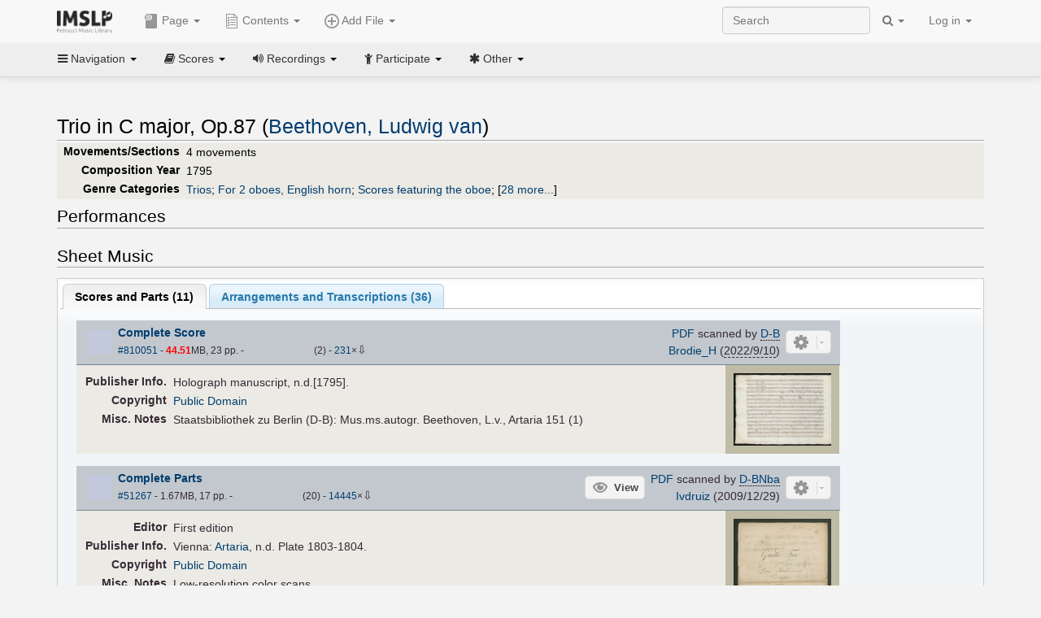

--- FILE ---
content_type: text/html; charset=UTF-8
request_url: https://imslp.org/wiki/Trio_in_C_major,_Op.87_(Beethoven,_Ludwig_van)
body_size: 40341
content:
<!DOCTYPE html>
<html lang="en" dir="ltr" class="client-nojs">
<head>
<title>Trio in C major, Op.87 (Beethoven, Ludwig van) - IMSLP</title>
<meta charset="UTF-8" />
<meta name="generator" content="MediaWiki 1.18.1" />
<meta http-equiv="X-UA-Compatible" content="IE=edge" />
<meta name="viewport" content="width=device-width, initial-scale=1, maximum-scale=1" />
<link rel="apple-touch-icon" sizes="180x180" href="/apple-touch-icon.png" />
<link rel="icon" sizes="192x192" href="/android-touch-icon.png" />
<link rel="shortcut icon" href="/favicon.ico" />
<link rel="search" type="application/opensearchdescription+xml" href="/opensearch_desc.php" title="IMSLP (en)" />
<link rel="EditURI" type="application/rsd+xml" href="//imslp.org/api.php?action=rsd" />
<link rel="copyright" href="http://creativecommons.org/licenses/by-sa/4.0/" />
<link rel="alternate" type="application/atom+xml" title="IMSLP Atom feed" href="/index.php?title=Special:RecentChanges&amp;feed=atom" />
<link rel="stylesheet" href="/load.php?debug=false&amp;lang=en&amp;modules=ext.wikiForum%7Cmediawiki.legacy.commonPrint%2Cshared%7Cskins.bootstrapmediawiki&amp;only=styles&amp;skin=bootstrap-mediawiki&amp;*" />
<link rel="stylesheet" href="/skins/bootstrap-mediawiki/font-awesome/css/font-awesome.min.css" />
<link rel="stylesheet" href="/extensions/Slick/slick.css" />
<link rel="stylesheet" href="/extensions/Slick/slick-theme.css" />
<link rel="stylesheet" href="/extensions/common/jscss/flexigrid.css?22.0" />
<link rel="stylesheet" href="/extensions/common/jscss/IMSLPMisc.css?22.0" />
<link rel="stylesheet" href="/skins/bootstrap-mediawiki/submenu/css/bootstrap-submenu.min.css?303" /><meta name="ResourceLoaderDynamicStyles" content="" />
<link rel="stylesheet" href="/load.php?debug=false&amp;lang=en&amp;modules=site&amp;only=styles&amp;skin=bootstrap-mediawiki&amp;*" />
<style>a:lang(ar),a:lang(ckb),a:lang(fa),a:lang(kk-arab),a:lang(mzn),a:lang(ps),a:lang(ur){text-decoration:none}a.new,#quickbar a.new{color:#ba0000}

/* cache key: imslp_wiki:resourceloader:filter:minify-css:4:c88e2bcd56513749bec09a7e29cb3ffa */</style>
<script src="/load.php?debug=false&amp;lang=en&amp;modules=startup&amp;only=scripts&amp;skin=bootstrap-mediawiki&amp;*"></script>
<script>if(window.mw){
	mw.config.set({"wgCanonicalNamespace": "", "wgCanonicalSpecialPageName": false, "wgNamespaceNumber": 0, "wgPageName": "Trio_in_C_major,_Op.87_(Beethoven,_Ludwig_van)", "wgTitle": "Trio in C major, Op.87 (Beethoven, Ludwig van)", "wgCurRevisionId": 4527334, "wgArticleId": 13775, "wgIsArticle": true, "wgAction": "view", "wgUserName": null, "wgUserGroups": ["*"], "wgCategories": ["Scores from Staatsbibliothek zu Berlin", "Manuscripts from the 1700s", "Composers\' holographs from the 1700s", "Manuscripts", "Pages with First Editions", "Scores published by Artaria", "Scores from Bayerische Staatsbibliothek", "Scores from Łódź University Library", "Pages with items from edition \"Ludwig van Beethovens Werke\"", "Scores published by Breitkopf und Härtel", "Pages with References to Hofmeister\'s Monatsbericht", "Scores published by Eulenburg", "Notenschreiber/Editor", "Basspoon/Editor", "Howard, Paul/Arranger", "Dalton, Aaron/Arranger", "Meige, Olivier/Arranger", "Runge-Mutzke, Bernhard/Arranger", "Basspoon/Arranger", "Seely, Oliver/Arranger", "Smallwood, Robert/Arranger", "Scores from CBN Polona", "Gumbert, Friedrich/Arranger", "Scores published by Robert Forberg", "Sibley Mirroring Project", "Intermediate Works for Violin", "Scores published by Schott", "Prell, August Christian/Arranger", "Scores published by Schweers \x26 Haake", "Markull, Friedrich Wilhelm/Arranger", "Scores published by Holle", "Ulrich, Hugo/Arranger", "Wittmann, Robert/Arranger", "Scores published by Edition Peters", "Novegno, Roberto/Arranger", "Winkler, Louis/Arranger", "Scores published by Litolff", "Scores from Biblioteka Elbląska", "Schletterer, Hans Michel/Arranger", "Werner, Josef/Arranger", "Scores published by J. Rieter-Biedermann", "Scores", "Beethoven, Ludwig van", "Classical style", "Classical", "Trios", "For 2 oboes, English horn", "Scores featuring the oboe", "Scores featuring the English horn", "For 3 players", "Unknown arrangement tag", "For treble recorder, tenor recorder and bass recorder (arr)", "For flute, 2 clarinets or clarinet and oboe, bassoon and cello (arr)", "For 2 flutes, alto flute (arr)", "Scores featuring the flute (arr)", "Scores featuring the alto flute (arr)", "For 3 players (arr)", "For 2 oboes (arr)", "Scores featuring the oboe (arr)", "For 2 players (arr)", "For 3 clarinets (arr)", "Scores featuring the clarinet (arr)", "For 2 clarinets, bassoon (arr)", "Scores featuring the bassoon (arr)", "For 3 horns (arr)", "Scores featuring the horn (arr)", "For 2 violins, viola (arr)", "Scores featuring the violin (arr)", "Scores featuring the viola (arr)", "For 3 cellos (arr)", "Scores featuring the cello (arr)", "For piano 4 hands (arr)", "Scores featuring the piano (arr)", "Scores featuring the piano 4 hands (arr)", "For piano (arr)", "For 1 player (arr)", "For cello, piano (arr)", "Pages with arrangements", "Works first published in 1806", "Works first published in the 19th century", "Pages with commercial recordings", "Pages with commercial recordings (Naxos collection)", "Pages with commercial recordings (BnF collection)", "C major"], "wgBreakFrames": false, "wgRestrictionEdit": [], "wgRestrictionMove": [], "wgVectorEnabledModules": {"collapsiblenav": true, "collapsibletabs": true, "editwarning": false, "expandablesearch": false, "footercleanup": false, "sectioneditlinks": false, "simplesearch": true, "experiments": true}, "wgWikiEditorEnabledModules": {"toolbar": true, "dialogs": true, "hidesig": true, "templateEditor": false, "templates": false, "preview": false, "previewDialog": false, "publish": false, "toc": false}, "userIsMember": false});
}
</script><script>if(window.mw){
	mw.loader.load(["mediawiki.page.startup"]);
}
</script>

<script async src='https://www.googletagmanager.com/gtag/js?id=G-4QW4VCTZ4E'></script>
<script>
	window.dataLayer = window.dataLayer || [];
	function gtag(){dataLayer.push(arguments);}
	gtag('js', new Date());
	gtag('config', 'G-4QW4VCTZ4E');
</script>
<script type="text/javascript">
    (function(c,l,a,r,i,t,y){
        c[a]=c[a]||function(){(c[a].q=c[a].q||[]).push(arguments)};
        t=l.createElement(r);t.async=1;t.src="https://www.clarity.ms/tag/"+i;
        y=l.getElementsByTagName(r)[0];y.parentNode.insertBefore(t,y);
    })(window, document, "clarity", "script", "i36pgsjwfo");
</script></head>
<body class="mediawiki ltr sitedir-ltr ns-0 ns-subject page-Trio_in_C_major_Op_87_Beethoven_Ludwig_van action-view skin-bootstrap-mediawiki">
<script>if(typeof IMSLPMsg=='undefined')IMSLPMsg={};$.extend(IMSLPMsg,{"js-a1":"e-mail address","js-a2":"or","js-a3":"existing IMSLP account name","js-a4":"15","js-b":"e-mail address (required)","js-b1":"E-mail Address","js-c":"IMSLP account name (optional)","js-c1":"IMSLP Account Name","js-d":"Purchase","js-e":"`1 Year`7 `2 Months: $`3.`4 per month, $`5.`6 total.","js-f":"composer category name","js-g":"Please select a composer.","js-h":"Composer category does not exist.","js-i":"Unable to get composer birth year.","js-j":"Composer must have been born more than 10 years ago.","js-k":"Composer: `1, Born: `2, Subscription Period: `3 Years, $`4.`5 total.","js-l":"Invalid e-mail address.","js-m":"No e-mail address provided.","js-n":"No e-mail address or user name provided.","js-o":"This is a `1gift subscription`2.","js-p":"Number of gift subscriptions:","js-q":"Invalid number of gift certificates.","js-r":"Your download will continue in `1 seconds...","js-s":"Click here to continue your download.","js-t":"This user is already a member.  Do you want to continue and add to the membership period?","js-u":"Internal server error.","js-v":"No composer selected.","js-w":"become a member","usegift":"1","pplc":"","unlocknav":"Unlock toolbars","locknav":"Lock toolbars","creditcard":"Credit card","paypal":"PayPal","membdesc":"Membership ($22 per year)","subscribe":"Subscribe","top10below":"Top 10 results below","naxosmoreres":"more results","chgkeyw":"change","naxossearchkey":"Search key:","newfile":"This is a newly submitted file that is available to members only.","memblogin":"<b>Are you a member?  Please <a href=\"\/index.php?title=Special:Userlogin&returnto=`1\">sign in<\/a> to avoid the waiting period.<\/b>","removead":"remove ad","addsheetmusic":"Add Sheet Music","yourownarrangement":"Your Own Arrangement","yourowncomposition":"Your Own Composition","yourownedition":"Your Own Edition","recording":"Recording","addfile":"Add File","addwork":"Add Work","membershipstatus":"Membership status","purchasemembership":"Purchase membership","searchimslpsite":"Search IMSLP site","searchbyimslpindex":"Search by IMSLP index","searchnaxosmusiclibrary":"Search Naxos Music Library","js-cont":"cont.","js-noprevious":"no previous","js-previous":"previous `1","js-nonext":"no next","js-next":"next `1","js-fcs":"Search category...","addscan":"Add Scan","addmanuscript":"Add Manuscript","newcomposition":"New Composition","newarrangement":"New Arrangement","newedition":"New Edition","updatecard":"Update Credit Card","confirmremovecc":"Please confirm credit card removal, all renewing subscriptions will be automatically cancelled.","alipay":"Alipay","dontexpandfileentries":"Don't expand file entries","expandfileentries":"Expand file entries","js-t1":"This user already has a renewing subscription, another subscription cannot be purchased.","js-recur-monthly":"Monthly subscription: $2.99\/mo","js-recur-yearly":"Yearly subscription: $22.00\/yr ($1.83\/mo)","js-pay-bancontact":"Bancontact","js-pay-eps":"eps","js-pay-giropay":"giropay","js-pay-ideal":"iDEAL","js-pay-p24":"Przelewy24","js-pay-sofort":"SOFORT","js-pay-wechat":"WeChat Pay","js-paymentrequiresname":"Please enter your full name to use this payment method:","js-sofortcountry":"Bank account location","js-sofortselecttext":"Select a country","js-paymenttypeyearlyonly":"Only credit cards and Paypal are accepted for a monthly subscription.","membdesc-norecur":"Membership ($`1)","membdesc-monthly":"Membership ($2.99 per month)","app-title":"IMSLP","app-price":"FREE","app-button":"VIEW","app-apple":"On the App Store","app-google":"In Google Play","app-amazon":"On Amazon Appstore","js-promo-year":"1 year","js-promo-years":"`1 years","js-promo-month":"1 month","js-promo-months":"`1 months","js-promo-ptnrbuyamt":"`1 (current balance: `2)","js-promo-codetooshort":"Promo code too short.","js-promo-email":"E-mail","js-promo-customer-email":"Customer e-mail","js-promo-email-required":"E-mail is required.","js-membership-monthly":"Monthly membership: $`1 per month","js-membership-yearly":"Yearly membership: $`1 per year","stripe-membdesc":"Membership ($`1 per year)"});</script><script>IMSLPTOCMsg="Contents";</script>		<div id="adngin-video-0" style="height:0"></div>
		<script src="/skins/bootstrap-mediawiki/submenu/js/bootstrap-submenu.min.js"></script>
		<div class="navbar navbar-default navbar-fixed-top " id="bs-top-navbar" role="navigation">
				<div class="container">
					<!-- .btn-navbar is used as the toggle for collapsed navbar content -->
					<div class="navbar-header">
						<button class="navbar-toggle collapsed" data-toggle="collapse" data-target=".navbar-collapse">
							<span class="sr-only">Toggle navigation</span>
							<span class="icon-bar"></span>
							<span class="icon-bar"></span>
							<span class="icon-bar"></span>
						</button>
														<select id="subnav-select">
								<option selected disabled hidden>Navigation</option><optgroup label=" Navigation"><option value='/wiki/Main_Page'><i class="fa fa-home"></i> Main Page</option><option value='/wiki/Special:RecentChanges'><i class="fa fa-edit"></i> Recent changes</option><option value='/wiki/Special:Random'><i class="fa fa-random"></i> Random page</option></optgroup><optgroup label=" Scores"><option value='/wiki/IMSLP:Difficulty'><i class="fa fa-star"></i> Instrument difficulty</option><option value='/wiki/Category:Composers'><i class="fa fa-sort-alpha-asc"></i> Composers</option><option value='/wiki/Category:People'><i class="fa fa-users"></i> All people</option><option value='/wiki/Category:People_by_nationality'><i class="fa fa-globe"></i> Nationality</option><option value='/wiki/Browse_people_by_time_period'><i class="fa fa-calendar"></i> Time period</option><option value='/wiki/IMSLP:View_Genres'><i class="fa fa-list-ul"></i> Instrumentation/Genre</option><option value='/wiki/Category:Scores_by_publisher'><i class="fa fa-files-o"></i> Publishers</option><option value='/wiki/Category:Works_with_Braille_scores'><i class="fa fa-braille"></i> Braille scores</option></optgroup><optgroup label=" Recordings"><option value='https://imslp.org/index.php?title=Category:People_with_recordings&amp;memberitst=Recordings'><i class="fa fa-sort-alpha-asc"></i> Composers</option><option value='/wiki/Category:Performers'><i class="fa fa-users"></i> Performer name</option><option value='/wiki/Category:Pages_with_commercial_recordings'><i class="fa fa-headphones"></i> Commercial recordings</option></optgroup><optgroup label=" Participate"><option value='/wiki/IMSLP:Contributor_Portal'>Contributor portal</option><option value='' disabled='disabled' class='unclickable'>----</option>
<option value='https://imslp.org/index.php?title=Special:WikiForumNext/recent-discussions//1/4'>Recent discussions</option><option value='https://imslpforums.org'>Forums</option><option value='/wiki/IMSLP:IRC_Access'>Live Chat (IRC)</option><option value='' disabled='disabled' class='unclickable'>----</option>
<option value='/wiki/IMSLP:FAQ'>FAQ</option><option value='/wiki/Help:Contents'>Help</option></optgroup><optgroup label=" Other"><option value='https://imslp.org/index.php?title=Category:Pages_with_parts_for_purchase&amp;simplesubcat=1&amp;launchtab=parts'>Purchase from IMSLP</option><option value='/wiki/IMSLP:Subscriptions'>Purchase membership</option><option value='https://www.paypal.com/cgi-bin/webscr?cmd=_donations&amp;business=payments@imslp.org&amp;item_name=IMSLP+%2F+Petrucci+Music+Library&amp;no_shipping=0&amp;no_note=1&amp;tax=0&amp;currency_code=USD&amp;lc=US&amp;bn=PP-DonationsBF&amp;charset=UTF-8&amp;notify_url=http%3A%2F%2Fimslp.org%2Fimslpscripts%2Fshop%2FPPDonationsIPN.ISCR.php'>Donate</option><option value='/wiki/IMSLP:Site_support'>Supporting IMSLP</option><option value='/wiki/IMSLP:Sponsored_Composers'>Sponsored people</option><option value='' disabled='disabled' class='unclickable'>----</option>
<option value='/wiki/IMSLP:Jobs'>Jobs</option><option value='/wiki/IMSLP:About'>About</option><option value='' disabled='disabled' class='unclickable'>----</option>
<option value='/wiki/IMSLP:Select_Language'>Select language</option><option value='/wiki/Special:Upload'>Upload picture</option><option value='/wiki/IMSLP:Sitemap'>Sitemap</option><option value='/wiki/IMSLP:Privacy_policy'>Privacy policy</option><option value='/wiki/IMSLP:General_disclaimer'>Disclaimers</option></optgroup>								</select>
														<a class="navbar-brand" href="/wiki/Main_Page" title="IMSLP"><img src='/imslp.png' alt='Logo'/></a>
					</div>

					<div class="collapse navbar-collapse" id="bs-mobile-nav">					<ul class="nav navbar-nav" id="page-dropdown"><li class="dropdown"><a class="dropdown-toggle nddm" data-toggle="dropdown"><span class="icon icon11"></span> Page <b class="caret"></b></a><ul class="dropdown-menu "><li ><a href="/wiki/Trio_in_C_major,_Op.87_(Beethoven,_Ludwig_van)" class='nddm selected'><i class="fa fa-file"></i> Page</a><li ><a href="/index.php?title=Special:WikiForum&amp;forum=1&amp;page_assoc=Trio+in+C+major%2C+Op.87+%28Beethoven%2C+Ludwig+van%29" class='nddm '><i class="fa fa-comment"></i> Discuss this piece (1)</a><li ><a href="https://imslpforums.org/viewforum.php?f=37" class='nddm '><i class="fa fa-bug"></i> Report issue</a><li ><a href="/index.php?title=Trio_in_C_major,_Op.87_(Beethoven,_Ludwig_van)&amp;action=edit" class='nddm '><i class="fa fa-file-code-o"></i> View source</a><li ><a href="/index.php?title=Trio_in_C_major,_Op.87_(Beethoven,_Ludwig_van)&amp;action=history" class='nddm '><i class="fa fa-clock-o"></i> History</a><li class='divider'></li>
<li ><a href="/wiki/Special:WhatLinksHere/Trio_in_C_major,_Op.87_(Beethoven,_Ludwig_van)" class='nddm '><i class="fa fa-link"></i> What links here</a><li ><a href="/wiki/Special:RecentChangesLinked/Trio_in_C_major,_Op.87_(Beethoven,_Ludwig_van)" class='nddm '><i class="fa fa-arrows-h"></i> Related changes</a><li ><a href="/index.php?title=Trio_in_C_major,_Op.87_(Beethoven,_Ludwig_van)&amp;printable=yes" class='nddm '><i class="fa fa-print"></i> Printable version</a><li ><a href="/index.php?title=Trio_in_C_major,_Op.87_(Beethoven,_Ludwig_van)&amp;oldid=4527334" class='nddm '><i class="fa fa-anchor"></i> Permanent link</a></ul></li></ul><ul class="nav navbar-nav"><li class="dropdown"><a class="dropdown-toggle nddm" data-toggle="dropdown" data-submenu><span class="icon icon3"></span> Add File <b class="caret"></b></a><ul class="dropdown-menu "><li class="dropdown-submenu"><a class="nddm"><span class="icon icon135"></span> Add Scan</b></a><ul class="dropdown-menu "><span id='wpdd_addscan'></span></ul></li><li class="dropdown-submenu"><a class="nddm"><span class="icon icon145"></span> Add Manuscript</b></a><ul class="dropdown-menu "><span id='wpdd_addmanu'></span></ul></li><li class="dropdown-submenu"><a class="nddm"><span class="icon icon144"></span> New Composition</b></a><ul class="dropdown-menu "><span id='wpdd_addnewcomp'></span></ul></li><li class="dropdown-submenu"><a class="nddm"><span class="icon icon155"></span> New Arrangement</b></a><ul class="dropdown-menu "><span id='wpdd_addnewarr'></span></ul></li><li class="dropdown-submenu"><a class="nddm"><span class="icon icon164"></span> New Edition</b></a><ul class="dropdown-menu "><span id='wpdd_addnewed'></span></ul></li><li class="dropdown-submenu"><a class="nddm"><span class="icon icon129"></span> Recording</b></a><ul class="dropdown-menu "><span id='wpdd_addrec'></span></ul></li></ul></li>						</ul>					<ul class="nav navbar-nav navbar-right" id="logindd">
						<li class="dropdown"><a class="dropdown-toggle nddm" data-toggle="dropdown">Log in <b class="caret"></b></a><ul class="dropdown-menu "><li ><a href="/index.php?title=Special:UserLogin&amp;returnto=Trio%20in%20C%20major%2C%20Op.87%20%28Beethoven%2C%20Ludwig%20van%29" class='nddm '><i class="fa fa-sign-in"></i> Log in</a><li ><a onclick='return false;' class='nddm navbarlockitem'>navbarlockitem</a><li ><a onclick='return false;' class='nddm navbarexpfileent'>navbarexpfileent</a></ul></li>					</ul><ul class="nav navbar-nav navbar-right"><li class="dropdown"><a class="dropdown-toggle nddm" data-toggle="dropdown"><i class="fa fa-search" id="imslp-search-icon"></i> <b class="caret"></b></a><ul class="dropdown-menu nopullup"><li ><a onclick='return changeSearch(1);' class='nddm '><i class="fa fa-search"></i> Search IMSLP site</a><li ><a onclick='return changeSearch(2);' class='nddm '><i class="fa fa-hashtag"></i> Search by IMSLP index</a></ul></li>					</ul><form class="navbar-search navbar-form navbar-right" onsubmit="return doSearch();">
						<div>
							<input class="form-control" placeholder="Search" title="Search [ctrl-option-f]" accesskey="f" id="searchInput" autocomplete="off">
						</div>
					</form>
					</div>
				</div>
		</div><!-- topbar -->
					<div class="subnav subnav-fixed" id="bs-top-subnav">
				<div class="container">
					<ul class="nav nav-pills">
					<li class="dropdown"><a class="dropdown-toggle nddm" data-toggle="dropdown"><i class="fa fa-bars"></i> Navigation <b class="caret"></b></a><ul class="dropdown-menu "><li ><a href="/wiki/Main_Page" class='nddm '><i class="fa fa-home"></i> Main Page</a><li ><a href="/wiki/Special:RecentChanges" class='nddm '><i class="fa fa-edit"></i> Recent changes</a><li ><a href="/wiki/Special:Random" class='nddm '><i class="fa fa-random"></i> Random page</a></ul></li><li class="dropdown"><a class="dropdown-toggle nddm" data-toggle="dropdown"><i class="fa fa-book"></i> Scores <b class="caret"></b></a><ul class="dropdown-menu "><li ><a href="/wiki/IMSLP:Difficulty" class='nddm '><i class="fa fa-star"></i> Instrument difficulty</a><li ><a href="/wiki/Category:Composers" class='nddm '><i class="fa fa-sort-alpha-asc"></i> Composers</a><li ><a href="/wiki/Category:People" class='nddm '><i class="fa fa-users"></i> All people</a><li ><a href="/wiki/Category:People_by_nationality" class='nddm '><i class="fa fa-globe"></i> Nationality</a><li ><a href="/wiki/Browse_people_by_time_period" class='nddm '><i class="fa fa-calendar"></i> Time period</a><li ><a href="/wiki/IMSLP:View_Genres" class='nddm '><i class="fa fa-list-ul"></i> Instrumentation/Genre</a><li ><a href="/wiki/Category:Scores_by_publisher" class='nddm '><i class="fa fa-files-o"></i> Publishers</a><li ><a href="/wiki/Category:Works_with_Braille_scores" class='nddm '><i class="fa fa-braille"></i> Braille scores</a></ul></li><li class="dropdown"><a class="dropdown-toggle nddm" data-toggle="dropdown"><i class="fa fa-volume-up"></i> Recordings <b class="caret"></b></a><ul class="dropdown-menu "><li ><a href="https://imslp.org/index.php?title=Category:People_with_recordings&amp;memberitst=Recordings" class='nddm '><i class="fa fa-sort-alpha-asc"></i> Composers</a><li ><a href="/wiki/Category:Performers" class='nddm '><i class="fa fa-users"></i> Performer name</a><li ><a href="/wiki/Category:Pages_with_commercial_recordings" class='nddm '><i class="fa fa-headphones"></i> Commercial recordings</a></ul></li><li class="dropdown"><a class="dropdown-toggle nddm" data-toggle="dropdown"><i class="fa fa-child"></i> Participate <b class="caret"></b></a><ul class="dropdown-menu "><li ><a href="/wiki/IMSLP:Contributor_Portal" class='nddm '>Contributor portal</a><li class='divider'></li>
<li ><a href="https://imslp.org/index.php?title=Special:WikiForumNext/recent-discussions//1/4" class='nddm '>Recent discussions</a><li ><a href="https://imslpforums.org" class='nddm '>Forums</a><li ><a href="/wiki/IMSLP:IRC_Access" class='nddm '>Live Chat (IRC)</a><li class='divider'></li>
<li ><a href="/wiki/IMSLP:FAQ" class='nddm '>FAQ</a><li ><a href="/wiki/Help:Contents" class='nddm '>Help</a></ul></li><li class="dropdown"><a class="dropdown-toggle nddm" data-toggle="dropdown"><i class="fa fa-asterisk"></i> Other <b class="caret"></b></a><ul class="dropdown-menu "><li ><a href="https://imslp.org/index.php?title=Category:Pages_with_parts_for_purchase&amp;simplesubcat=1&amp;launchtab=parts" class='nddm '>Purchase from IMSLP</a><li ><a href="/wiki/IMSLP:Subscriptions" class='nddm '>Purchase membership</a><li ><a href="https://www.paypal.com/cgi-bin/webscr?cmd=_donations&amp;business=payments@imslp.org&amp;item_name=IMSLP+%2F+Petrucci+Music+Library&amp;no_shipping=0&amp;no_note=1&amp;tax=0&amp;currency_code=USD&amp;lc=US&amp;bn=PP-DonationsBF&amp;charset=UTF-8&amp;notify_url=http%3A%2F%2Fimslp.org%2Fimslpscripts%2Fshop%2FPPDonationsIPN.ISCR.php" class='nddm '>Donate</a><li ><a href="/wiki/IMSLP:Site_support" class='nddm '>Supporting IMSLP</a><li ><a href="/wiki/IMSLP:Sponsored_Composers" class='nddm '>Sponsored people</a><li class='divider'></li>
<li ><a href="/wiki/IMSLP:Jobs" class='nddm '>Jobs</a><li ><a href="/wiki/IMSLP:About" class='nddm '>About</a><li class='divider'></li>
<li ><a href="/wiki/IMSLP:Select_Language" class='nddm '>Select language</a><li ><a href="/wiki/Special:Upload" class='nddm '>Upload picture</a><li ><a href="/wiki/IMSLP:Sitemap" class='nddm '>Sitemap</a><li ><a href="/wiki/IMSLP:Privacy_policy" class='nddm '>Privacy policy</a><li ><a href="/wiki/IMSLP:General_disclaimer" class='nddm '>Disclaimers</a></ul></li>					</ul>
				</div>
			</div>
					<div id="wiki-outer-body">
			<div id="wiki-body" class="container">
				<div id="adngin-top-0"></div><br />								<span id='mw-js-message-wrapper'></span>
												
				<h1 id="firstHeading" class="firstHeading pagetitle page-header">
					Trio in C major, Op.87 (Beethoven, Ludwig van)				</h1>	

				<div class="body"><div lang="en" dir="ltr" class="mw-content-ltr"><div class="wp_header">
<table>
<table>

<tr>
<th><span class="mh555">Movements/Sections</span><span class="ms555">Mov'ts/Sec's</span>
</th>
<td>4 movements
</td></tr>
<tr>
<th>Composition Year
</th>
<td>1795
</td></tr>
<tr>
<th>Genre Categories<span class="addpagetag mh555"></span>
</th>
<td><span class="plainlinks"><a rel="nofollow" class="external text" href="https://imslp.org/index.php?title=Category:Trios&amp;transclude=Template:Catintro">Trios</a></span>; <span class="plainlinks"><a rel="nofollow" class="external text" href="https://imslp.org/index.php?title=Category:For_2_oboes%2C_English_horn&amp;transclude=Template:Catintro">For 2 oboes, English horn</a></span>; <span class="plainlinks"><a rel="nofollow" class="external text" href="https://imslp.org/index.php?title=Category:Scores_featuring_the_oboe&amp;transclude=Template:Catintro">Scores featuring the oboe</a></span>; <span class="expandline" title="28 more..."><span class="plainlinks"><a rel="nofollow" class="external text" href="https://imslp.org/index.php?title=Category:Scores_featuring_the_English_horn&amp;transclude=Template:Catintro">Scores featuring the English horn</a></span>; <span class="plainlinks"><a rel="nofollow" class="external text" href="https://imslp.org/index.php?title=Category:For_3_players&amp;transclude=Template:Catintro">For 3 players</a></span>; <span class="plainlinks"><a rel="nofollow" class="external text" href="https://imslp.org/index.php?title=Category:for_treble_recorder%2C_tenor_recorder_and_bass_recorder_%28arr%29&amp;transclude=Template:Catintro">for treble recorder, tenor recorder and bass recorder (arr)</a></span>; <span class="plainlinks"><a rel="nofollow" class="external text" href="https://imslp.org/index.php?title=Category:for_flute%2C_2_clarinets_or_clarinet_and_oboe%2C_bassoon_and_cello_%28arr%29&amp;transclude=Template:Catintro">for flute, 2 clarinets or clarinet and oboe, bassoon and cello (arr)</a></span>; <span class="plainlinks"><a rel="nofollow" class="external text" href="https://imslp.org/index.php?title=Category:For_2_flutes%2C_alto_flute_%28arr%29&amp;transclude=Template:Catintro">For 2 flutes, alto flute (arr)</a></span>; <span class="plainlinks"><a rel="nofollow" class="external text" href="https://imslp.org/index.php?title=Category:Scores_featuring_the_flute_%28arr%29&amp;transclude=Template:Catintro">Scores featuring the flute (arr)</a></span>; <span class="plainlinks"><a rel="nofollow" class="external text" href="https://imslp.org/index.php?title=Category:Scores_featuring_the_alto_flute_%28arr%29&amp;transclude=Template:Catintro">Scores featuring the alto flute (arr)</a></span>; <span class="plainlinks"><a rel="nofollow" class="external text" href="https://imslp.org/index.php?title=Category:For_3_players_%28arr%29&amp;transclude=Template:Catintro">For 3 players (arr)</a></span>; <span class="plainlinks"><a rel="nofollow" class="external text" href="https://imslp.org/index.php?title=Category:For_2_oboes_%28arr%29&amp;transclude=Template:Catintro">For 2 oboes (arr)</a></span>; <span class="plainlinks"><a rel="nofollow" class="external text" href="https://imslp.org/index.php?title=Category:Scores_featuring_the_oboe_%28arr%29&amp;transclude=Template:Catintro">Scores featuring the oboe (arr)</a></span>; <span class="plainlinks"><a rel="nofollow" class="external text" href="https://imslp.org/index.php?title=Category:For_2_players_%28arr%29&amp;transclude=Template:Catintro">For 2 players (arr)</a></span>; <span class="plainlinks"><a rel="nofollow" class="external text" href="https://imslp.org/index.php?title=Category:For_3_clarinets_%28arr%29&amp;transclude=Template:Catintro">For 3 clarinets (arr)</a></span>; <span class="plainlinks"><a rel="nofollow" class="external text" href="https://imslp.org/index.php?title=Category:Scores_featuring_the_clarinet_%28arr%29&amp;transclude=Template:Catintro">Scores featuring the clarinet (arr)</a></span>; <span class="plainlinks"><a rel="nofollow" class="external text" href="https://imslp.org/index.php?title=Category:For_2_clarinets%2C_bassoon_%28arr%29&amp;transclude=Template:Catintro">For 2 clarinets, bassoon (arr)</a></span>; <span class="plainlinks"><a rel="nofollow" class="external text" href="https://imslp.org/index.php?title=Category:Scores_featuring_the_bassoon_%28arr%29&amp;transclude=Template:Catintro">Scores featuring the bassoon (arr)</a></span>; <span class="plainlinks"><a rel="nofollow" class="external text" href="https://imslp.org/index.php?title=Category:For_3_horns_%28arr%29&amp;transclude=Template:Catintro">For 3 horns (arr)</a></span>; <span class="plainlinks"><a rel="nofollow" class="external text" href="https://imslp.org/index.php?title=Category:Scores_featuring_the_horn_%28arr%29&amp;transclude=Template:Catintro">Scores featuring the horn (arr)</a></span>; <span class="plainlinks"><a rel="nofollow" class="external text" href="https://imslp.org/index.php?title=Category:For_2_violins%2C_viola_%28arr%29&amp;transclude=Template:Catintro">For 2 violins, viola (arr)</a></span>; <span class="plainlinks"><a rel="nofollow" class="external text" href="https://imslp.org/index.php?title=Category:Scores_featuring_the_violin_%28arr%29&amp;transclude=Template:Catintro">Scores featuring the violin (arr)</a></span>; <span class="plainlinks"><a rel="nofollow" class="external text" href="https://imslp.org/index.php?title=Category:Scores_featuring_the_viola_%28arr%29&amp;transclude=Template:Catintro">Scores featuring the viola (arr)</a></span>; <span class="plainlinks"><a rel="nofollow" class="external text" href="https://imslp.org/index.php?title=Category:For_3_cellos_%28arr%29&amp;transclude=Template:Catintro">For 3 cellos (arr)</a></span>; <span class="plainlinks"><a rel="nofollow" class="external text" href="https://imslp.org/index.php?title=Category:Scores_featuring_the_cello_%28arr%29&amp;transclude=Template:Catintro">Scores featuring the cello (arr)</a></span>; <span class="plainlinks"><a rel="nofollow" class="external text" href="https://imslp.org/index.php?title=Category:For_piano_4_hands_%28arr%29&amp;transclude=Template:Catintro">For piano 4 hands (arr)</a></span>; <span class="plainlinks"><a rel="nofollow" class="external text" href="https://imslp.org/index.php?title=Category:Scores_featuring_the_piano_%28arr%29&amp;transclude=Template:Catintro">Scores featuring the piano (arr)</a></span>; <span class="plainlinks"><a rel="nofollow" class="external text" href="https://imslp.org/index.php?title=Category:Scores_featuring_the_piano_4_hands_%28arr%29&amp;transclude=Template:Catintro">Scores featuring the piano 4 hands (arr)</a></span>; <span class="plainlinks"><a rel="nofollow" class="external text" href="https://imslp.org/index.php?title=Category:For_piano_%28arr%29&amp;transclude=Template:Catintro">For piano (arr)</a></span>; <span class="plainlinks"><a rel="nofollow" class="external text" href="https://imslp.org/index.php?title=Category:For_1_player_%28arr%29&amp;transclude=Template:Catintro">For 1 player (arr)</a></span>; <span class="plainlinks"><a rel="nofollow" class="external text" href="https://imslp.org/index.php?title=Category:For_cello%2C_piano_%28arr%29&amp;transclude=Template:Catintro">For cello, piano (arr)</a></span></span>
</td></tr></table>
<tr><td></td></tr></table><div style="display:none"><script>JGINITadjhead={"type":1,"worktitle":"Trio in C major, Op.87","composer":"Beethoven, Ludwig van","comphref":"\/wiki\/Category:Beethoven,_Ludwig_van"};JGINITsearchbars={};JGWPPBdefault={"cd":false,"score":false,"amarec":"trio in c major","itunes":"trio in c major","composer":"beethoven","scorekeywords":"trio in c major","pelink":false,"scoreopts":[],"isbn":false};JGBSPartsnum=0;JGBSAccompnum=0;JGCommRec=[{"aid":74425,"tit":"Chamber Music (18th Century) - BEETHOVEN, L. van \/ RIES, F. \/ DANZI, F. (Ricercar Academy)","img":"https:\/\/cdn.imslp.org\/naxoscache.php?pool=hires&file=RIC287.jpg","art":"Ricercar Academy","trs":[{"dsc":"Oboe Trio in C Major, Op. 87: I. Allegro","dur":447,"url":"gW5pWBXsIsQnozT87\/d5BFGI+6l2iZnYNp2tymApqnsAAJ6AGgGbc6P+oAcYoUvu9QHJO\/xP8It4Qt4pRq9LVw=="},{"dsc":"Oboe Trio in C Major, Op. 87: II. Adagio cantabile","dur":252,"url":"gW5pWBXsIsQnozT87\/d5BFGI+6l2iZnYNp2tymApqnsAAJ6AGgGbc6P+oAcYoUvuRfTlhyuumovRSn1nN5nZTQ=="},{"dsc":"Oboe Trio in C Major, Op. 87: III. Menuetto: Allegro molto - Scherzo","dur":158,"url":"gW5pWBXsIsQnozT87\/d5BFGI+6l2iZnYNp2tymApqnsAAJ6AGgGbc6P+oAcYoUvuJC\/nXyLKl6SLAskN3M7h3A=="},{"dsc":"Oboe Trio in C Major, Op. 87: IV. Finale: Presto","dur":290,"url":"gW5pWBXsIsQnozT87\/d5BFGI+6l2iZnYNp2tymApqnsAAJ6AGgGbc6P+oAcYoUvuBoxhgBp3a27\/In6M5We1iw=="}],"smi":"https:\/\/cdn.imslp.org\/naxoscache.php?pool=others&file=RIC287.gif","bkl":"https:\/\/stor.imslp.org\/naxos\/booklets\/booklet-RIC287.pdf"},{"aid":69503,"tit":"BEETHOVEN, L. van: Chamber Music (Kov\u00e1cs, F\u00fclemile, Pongr\u00e1cz, T\u00f3th, Eisenbacher)","img":"https:\/\/cdn.imslp.org\/naxoscache.php?pool=hires&file=HRC165.jpg","art":"Peter Pongracz (oboe), Lajos Toth (oboe), Mihaly Eisenbacher (horn)","trs":[{"dsc":"Oboe Trio in C Major, Op. 87: I. Allegro","dur":671,"url":"gW5pWBXsIsQnozT87\/d5BFGI+6l2iZnYNp2tymApqnuOQFGE18ov0o+ByWgJNH\/zuIiNy0cC3CcNw9whmRzWQQ=="},{"dsc":"Oboe Trio in C Major, Op. 87: II. Adagio cantabile","dur":328,"url":"gW5pWBXsIsQnozT87\/d5BFGI+6l2iZnYNp2tymApqnuOQFGE18ov0o+ByWgJNH\/zKJFIdoFIvuk+LcoHo+B8BQ=="},{"dsc":"Oboe Trio in C Major, Op. 87: III. Menuetto: Allegro molto - Scherzo","dur":209,"url":"gW5pWBXsIsQnozT87\/d5BFGI+6l2iZnYNp2tymApqnuOQFGE18ov0o+ByWgJNH\/z31M4WpBr4LxwQHtgJrRLIg=="},{"dsc":"Oboe Trio in C Major, Op. 87: IV. Finale: Presto","dur":277,"url":"gW5pWBXsIsQnozT87\/d5BFGI+6l2iZnYNp2tymApqnuOQFGE18ov0o+ByWgJNH\/zfNmxNRd9LalQihXZRyC1DA=="}],"smi":"https:\/\/cdn.imslp.org\/naxoscache.php?pool=others&file=HRC165.gif"},{"aid":55613,"tit":"BEETHOVEN: Chamber Music for Winds, Vol. 3","img":"https:\/\/cdn.imslp.org\/naxoscache.php?pool=hires&file=999438-2.jpg","art":"","trs":[{"dsc":"Trio for 2 oboes and cor anglais in C Major, Op. 87: I. Allegro","dur":617,"url":"gW5pWBXsIsQnozT87\/d5BFGI+6l2iZnYNp2tymApqntLJy2x3EElxXW2JPn+9FBBE+IylgEywQMcfnhSsWcEdA=="},{"dsc":"Trio for 2 oboes and cor anglais in C Major, Op. 87: II. Adagio cantabile","dur":293,"url":"gW5pWBXsIsQnozT87\/d5BFGI+6l2iZnYNp2tymApqntLJy2x3EElxXW2JPn+9FBBq\/wjsK9MDA0nH2ygxxWW7g=="},{"dsc":"Trio for 2 oboes and cor anglais in C Major, Op. 87: III. Menuetto: Allegro molto - Scherzo","dur":149,"url":"gW5pWBXsIsQnozT87\/d5BFGI+6l2iZnYNp2tymApqntLJy2x3EElxXW2JPn+9FBBwwBnFvTnmmj\/oBTYaa1FKg=="},{"dsc":"Trio for 2 oboes and cor anglais in C Major, Op. 87: IV. Finale: Presto","dur":250,"url":"gW5pWBXsIsQnozT87\/d5BFGI+6l2iZnYNp2tymApqntLJy2x3EElxXW2JPn+9FBB19V3b\/\/sbp73LJhH+GF0iw=="}],"smi":"https:\/\/cdn.imslp.org\/naxoscache.php?pool=others&file=999438-2.gif"},{"aid":51121,"tit":"BEETHOVEN \/ WRANITZKY: Oboe Trios","img":"https:\/\/cdn.imslp.org\/naxoscache.php?pool=hires&file=8.554550.jpg","art":"","trs":[{"dsc":"Oboe Trio in C Major, Op. 87: I. Allegro","dur":674,"url":"gW5pWBXsIsQnozT87\/d5BFGI+6l2iZnYNp2tymApqnuM8NNTDVabgGz1bwlOlMKnyw\/ARdWBmVsX4jzauKOHAg=="},{"dsc":"Oboe Trio in C Major, Op. 87: II. Adagio","dur":279,"url":"gW5pWBXsIsQnozT87\/d5BFGI+6l2iZnYNp2tymApqnuM8NNTDVabgGz1bwlOlMKnfX7jovJVyaw81\/cyGsAm5w=="},{"dsc":"Oboe Trio in C Major, Op. 87: III. Scherzo","dur":159,"url":"gW5pWBXsIsQnozT87\/d5BFGI+6l2iZnYNp2tymApqnuM8NNTDVabgGz1bwlOlMKnCa8ZszMx9mAksjYGtOTT3g=="},{"dsc":"Oboe Trio in C Major, Op. 87: IV. Presto","dur":269,"url":"gW5pWBXsIsQnozT87\/d5BFGI+6l2iZnYNp2tymApqnuM8NNTDVabgGz1bwlOlMKncL9\/9SZ2P9fHEPoXI6fQgw=="}],"smi":"https:\/\/cdn.imslp.org\/naxoscache.php?pool=others&file=8.554550.gif","bkl":"https:\/\/stor.imslp.org\/naxos\/booklets\/booklet-8.554550.pdf"},{"aid":45083,"tit":"Beethoven: Trio pour deux hautbois et cor anglais, Op. 87 & Sextuor \u00e0 vents, Op. 71","img":"http:\/\/petruccimusiclibrary.ca\/all\/12148-bpt6k8814253w\/coverimage.jpg","art":"Robert Casier (soloist), Andr\u00e9 Fran\u00e7ois (soloist), Etienne Baudo (soloist)","trs":[{"dsc":"Trio for Two Oboes and English Horn in C Major, Op. 87: I. Allegro","dur":471,"url":"\/t5nIOy4wjYbGsoUY3ZgzizLZNPz6OTU1\/[base64]"},{"dsc":"Trio for Two Oboes and English Horn in C Major, Op. 87: II. Adagio cantabile","dur":292,"url":"\/t5nIOy4wjYbGsoUY3ZgzizLZNPz6OTU1\/[base64]\/wEHK72VgyngJB7D9j\/fC5MOvEhirekcuDFtJEtIck11Gl0fT\/LLnIWyqmD8A"},{"dsc":"Trio for Two Oboes and English Horn in C Major, Op. 87: III. Menuetto. Allegro molto. Scherzo - Trio","dur":167,"url":"\/t5nIOy4wjYbGsoUY3ZgzizLZNPz6OTU1\/[base64]\/Z4Zq79IUPCH2lP7GfKW7SA4hmMgw61F9tUnl0Tn03wiR0W9KD4NlWJB1SVreg4yH5DjeX12QYbMTXaoPEIbl39sh9VDUo6ctRrw0NWIYZ1yY7o4="},{"dsc":"Trio for Two Oboes and English Horn in C Major, Op. 87: IV. Finale. Presto","dur":246,"url":"\/t5nIOy4wjYbGsoUY3ZgzizLZNPz6OTU1\/[base64]\/oS5xTF8JNNpNOO0Hp1MoVfpubWTuZh121s8a34iZ+kLQhZgRbvd+Q9ejoZAyHROmycJKzLgZatxHIeOONu"}],"usb":1}];JGaskdonation=0;JGFileTools={"815362":{"015-ZIPFILE":{"icon":52,"label":"Download 4 files as ZIP file","onclick":"https:\/\/imslp.org\/wiki\/Special:ZIPFile\/815362\/815363\/815364\/815365\/22d0"},"022-PROCFILE":{"admin":true,"icon":196,"label":"Reprocess PDF (NotInitialized)","onclick":"\/wiki\/Special:ADT\/resetpdfproc\/815362\/0"},"025-MANUALPROC":{"admin":true,"icon":196,"label":"Manual PDF processing","onclick":"\/wiki\/Special:GM\/redirecttopdfproc\/815362"},"025-PERMLINK":{"icon":119,"label":"File permlink","onclick":{"type":"prompt","text":"Permlink to file (copy text below)","value":"https:\/\/imslp.org\/wiki\/Special:ReverseLookup\/815362"}},"030-DISCFILE":{"icon":42,"label":"Discuss this file (0)","onclick":"\/index.php?title=Special:WikiForum&writethread=1&page_assoc=Trio+in+C+major%2C+Op.87+%28Beethoven%2C+Ludwig+van%29&frmTitle=IMSLP+%23815362"}},"815363":{"015-ZIPFILE":{"icon":52,"label":"Download 4 files as ZIP file","onclick":"https:\/\/imslp.org\/wiki\/Special:ZIPFile\/815362\/815363\/815364\/815365\/22d0"},"022-PROCFILE":{"admin":true,"icon":196,"label":"Reprocess PDF (NotInitialized)","onclick":"\/wiki\/Special:ADT\/resetpdfproc\/815363\/0"},"025-MANUALPROC":{"admin":true,"icon":196,"label":"Manual PDF processing","onclick":"\/wiki\/Special:GM\/redirecttopdfproc\/815363"},"025-PERMLINK":{"icon":119,"label":"File permlink","onclick":{"type":"prompt","text":"Permlink to file (copy text below)","value":"https:\/\/imslp.org\/wiki\/Special:ReverseLookup\/815363"}},"030-DISCFILE":{"icon":42,"label":"Discuss this file (0)","onclick":"\/index.php?title=Special:WikiForum&writethread=1&page_assoc=Trio+in+C+major%2C+Op.87+%28Beethoven%2C+Ludwig+van%29&frmTitle=IMSLP+%23815363"}},"815364":{"015-ZIPFILE":{"icon":52,"label":"Download 4 files as ZIP file","onclick":"https:\/\/imslp.org\/wiki\/Special:ZIPFile\/815362\/815363\/815364\/815365\/22d0"},"022-PROCFILE":{"admin":true,"icon":196,"label":"Reprocess PDF (NotInitialized)","onclick":"\/wiki\/Special:ADT\/resetpdfproc\/815364\/0"},"025-MANUALPROC":{"admin":true,"icon":196,"label":"Manual PDF processing","onclick":"\/wiki\/Special:GM\/redirecttopdfproc\/815364"},"025-PERMLINK":{"icon":119,"label":"File permlink","onclick":{"type":"prompt","text":"Permlink to file (copy text below)","value":"https:\/\/imslp.org\/wiki\/Special:ReverseLookup\/815364"}},"030-DISCFILE":{"icon":42,"label":"Discuss this file (0)","onclick":"\/index.php?title=Special:WikiForum&writethread=1&page_assoc=Trio+in+C+major%2C+Op.87+%28Beethoven%2C+Ludwig+van%29&frmTitle=IMSLP+%23815364"}},"815365":{"015-ZIPFILE":{"icon":52,"label":"Download 4 files as ZIP file","onclick":"https:\/\/imslp.org\/wiki\/Special:ZIPFile\/815362\/815363\/815364\/815365\/22d0"},"022-PROCFILE":{"admin":true,"icon":196,"label":"Reprocess PDF (NotInitialized)","onclick":"\/wiki\/Special:ADT\/resetpdfproc\/815365\/0"},"025-MANUALPROC":{"admin":true,"icon":196,"label":"Manual PDF processing","onclick":"\/wiki\/Special:GM\/redirecttopdfproc\/815365"},"025-PERMLINK":{"icon":119,"label":"File permlink","onclick":{"type":"prompt","text":"Permlink to file (copy text below)","value":"https:\/\/imslp.org\/wiki\/Special:ReverseLookup\/815365"}},"030-DISCFILE":{"icon":42,"label":"Discuss this file (0)","onclick":"\/index.php?title=Special:WikiForum&writethread=1&page_assoc=Trio+in+C+major%2C+Op.87+%28Beethoven%2C+Ludwig+van%29&frmTitle=IMSLP+%23815365"}},"247676":{"015-ZIPFILE":{"icon":52,"label":"Download 4 files as ZIP file","onclick":"https:\/\/imslp.org\/wiki\/Special:ZIPFile\/247676\/247677\/247678\/247679\/8a59"},"022-PROCFILE":{"admin":true,"icon":196,"label":"Reprocess PDF (NotInitialized)","onclick":"\/wiki\/Special:ADT\/resetpdfproc\/247676\/0"},"025-MANUALPROC":{"admin":true,"icon":196,"label":"Manual PDF processing","onclick":"\/wiki\/Special:GM\/redirecttopdfproc\/247676"},"025-PERMLINK":{"icon":119,"label":"File permlink","onclick":{"type":"prompt","text":"Permlink to file (copy text below)","value":"https:\/\/imslp.org\/wiki\/Special:ReverseLookup\/247676"}},"030-DISCFILE":{"icon":42,"label":"Discuss this file (0)","onclick":"\/index.php?title=Special:WikiForum&writethread=1&page_assoc=Trio+in+C+major%2C+Op.87+%28Beethoven%2C+Ludwig+van%29&frmTitle=IMSLP+%23247676"}},"247677":{"015-ZIPFILE":{"icon":52,"label":"Download 4 files as ZIP file","onclick":"https:\/\/imslp.org\/wiki\/Special:ZIPFile\/247676\/247677\/247678\/247679\/8a59"},"022-PROCFILE":{"admin":true,"icon":196,"label":"Reprocess PDF (NotInitialized)","onclick":"\/wiki\/Special:ADT\/resetpdfproc\/247677\/0"},"025-MANUALPROC":{"admin":true,"icon":196,"label":"Manual PDF processing","onclick":"\/wiki\/Special:GM\/redirecttopdfproc\/247677"},"025-PERMLINK":{"icon":119,"label":"File permlink","onclick":{"type":"prompt","text":"Permlink to file (copy text below)","value":"https:\/\/imslp.org\/wiki\/Special:ReverseLookup\/247677"}},"030-DISCFILE":{"icon":42,"label":"Discuss this file (0)","onclick":"\/index.php?title=Special:WikiForum&writethread=1&page_assoc=Trio+in+C+major%2C+Op.87+%28Beethoven%2C+Ludwig+van%29&frmTitle=IMSLP+%23247677"}},"247678":{"015-ZIPFILE":{"icon":52,"label":"Download 4 files as ZIP file","onclick":"https:\/\/imslp.org\/wiki\/Special:ZIPFile\/247676\/247677\/247678\/247679\/8a59"},"022-PROCFILE":{"admin":true,"icon":196,"label":"Reprocess PDF (NotInitialized)","onclick":"\/wiki\/Special:ADT\/resetpdfproc\/247678\/0"},"025-MANUALPROC":{"admin":true,"icon":196,"label":"Manual PDF processing","onclick":"\/wiki\/Special:GM\/redirecttopdfproc\/247678"},"025-PERMLINK":{"icon":119,"label":"File permlink","onclick":{"type":"prompt","text":"Permlink to file (copy text below)","value":"https:\/\/imslp.org\/wiki\/Special:ReverseLookup\/247678"}},"030-DISCFILE":{"icon":42,"label":"Discuss this file (0)","onclick":"\/index.php?title=Special:WikiForum&writethread=1&page_assoc=Trio+in+C+major%2C+Op.87+%28Beethoven%2C+Ludwig+van%29&frmTitle=IMSLP+%23247678"}},"247679":{"015-ZIPFILE":{"icon":52,"label":"Download 4 files as ZIP file","onclick":"https:\/\/imslp.org\/wiki\/Special:ZIPFile\/247676\/247677\/247678\/247679\/8a59"},"022-PROCFILE":{"admin":true,"icon":196,"label":"Reprocess PDF (NotInitialized)","onclick":"\/wiki\/Special:ADT\/resetpdfproc\/247679\/0"},"025-MANUALPROC":{"admin":true,"icon":196,"label":"Manual PDF processing","onclick":"\/wiki\/Special:GM\/redirecttopdfproc\/247679"},"025-PERMLINK":{"icon":119,"label":"File permlink","onclick":{"type":"prompt","text":"Permlink to file (copy text below)","value":"https:\/\/imslp.org\/wiki\/Special:ReverseLookup\/247679"}},"030-DISCFILE":{"icon":42,"label":"Discuss this file (0)","onclick":"\/index.php?title=Special:WikiForum&writethread=1&page_assoc=Trio+in+C+major%2C+Op.87+%28Beethoven%2C+Ludwig+van%29&frmTitle=IMSLP+%23247679"}},"137307":{"015-ZIPFILE":{"icon":52,"label":"Download 4 files as ZIP file","onclick":"https:\/\/imslp.org\/wiki\/Special:ZIPFile\/137307\/137308\/137309\/137310\/559c"},"022-PROCFILE":{"admin":true,"icon":196,"label":"Reprocess PDF (NotInitialized)","onclick":"\/wiki\/Special:ADT\/resetpdfproc\/137307\/0"},"025-MANUALPROC":{"admin":true,"icon":196,"label":"Manual PDF processing","onclick":"\/wiki\/Special:GM\/redirecttopdfproc\/137307"},"025-PERMLINK":{"icon":119,"label":"File permlink","onclick":{"type":"prompt","text":"Permlink to file (copy text below)","value":"https:\/\/imslp.org\/wiki\/Special:ReverseLookup\/137307"}},"030-DISCFILE":{"icon":42,"label":"Discuss this file (0)","onclick":"\/index.php?title=Special:WikiForum&writethread=1&page_assoc=Trio+in+C+major%2C+Op.87+%28Beethoven%2C+Ludwig+van%29&frmTitle=IMSLP+%23137307"}},"137308":{"015-ZIPFILE":{"icon":52,"label":"Download 4 files as ZIP file","onclick":"https:\/\/imslp.org\/wiki\/Special:ZIPFile\/137307\/137308\/137309\/137310\/559c"},"022-PROCFILE":{"admin":true,"icon":196,"label":"Reprocess PDF (NotInitialized)","onclick":"\/wiki\/Special:ADT\/resetpdfproc\/137308\/0"},"025-MANUALPROC":{"admin":true,"icon":196,"label":"Manual PDF processing","onclick":"\/wiki\/Special:GM\/redirecttopdfproc\/137308"},"025-PERMLINK":{"icon":119,"label":"File permlink","onclick":{"type":"prompt","text":"Permlink to file (copy text below)","value":"https:\/\/imslp.org\/wiki\/Special:ReverseLookup\/137308"}},"030-DISCFILE":{"icon":42,"label":"Discuss this file (0)","onclick":"\/index.php?title=Special:WikiForum&writethread=1&page_assoc=Trio+in+C+major%2C+Op.87+%28Beethoven%2C+Ludwig+van%29&frmTitle=IMSLP+%23137308"}},"137309":{"015-ZIPFILE":{"icon":52,"label":"Download 4 files as ZIP file","onclick":"https:\/\/imslp.org\/wiki\/Special:ZIPFile\/137307\/137308\/137309\/137310\/559c"},"022-PROCFILE":{"admin":true,"icon":196,"label":"Reprocess PDF (NotInitialized)","onclick":"\/wiki\/Special:ADT\/resetpdfproc\/137309\/0"},"025-MANUALPROC":{"admin":true,"icon":196,"label":"Manual PDF processing","onclick":"\/wiki\/Special:GM\/redirecttopdfproc\/137309"},"025-PERMLINK":{"icon":119,"label":"File permlink","onclick":{"type":"prompt","text":"Permlink to file (copy text below)","value":"https:\/\/imslp.org\/wiki\/Special:ReverseLookup\/137309"}},"030-DISCFILE":{"icon":42,"label":"Discuss this file (0)","onclick":"\/index.php?title=Special:WikiForum&writethread=1&page_assoc=Trio+in+C+major%2C+Op.87+%28Beethoven%2C+Ludwig+van%29&frmTitle=IMSLP+%23137309"}},"137310":{"015-ZIPFILE":{"icon":52,"label":"Download 4 files as ZIP file","onclick":"https:\/\/imslp.org\/wiki\/Special:ZIPFile\/137307\/137308\/137309\/137310\/559c"},"022-PROCFILE":{"admin":true,"icon":196,"label":"Reprocess PDF (NotInitialized)","onclick":"\/wiki\/Special:ADT\/resetpdfproc\/137310\/0"},"025-MANUALPROC":{"admin":true,"icon":196,"label":"Manual PDF processing","onclick":"\/wiki\/Special:GM\/redirecttopdfproc\/137310"},"025-PERMLINK":{"icon":119,"label":"File permlink","onclick":{"type":"prompt","text":"Permlink to file (copy text below)","value":"https:\/\/imslp.org\/wiki\/Special:ReverseLookup\/137310"}},"030-DISCFILE":{"icon":42,"label":"Discuss this file (0)","onclick":"\/index.php?title=Special:WikiForum&writethread=1&page_assoc=Trio+in+C+major%2C+Op.87+%28Beethoven%2C+Ludwig+van%29&frmTitle=IMSLP+%23137310"}},"810051":{"010-EXPTS":{"icon":55,"label":"Extract parts","onclick":"http:\/\/partifi.org\/?imslp=810051"},"019-SIMILAR":{"icon":6,"label":"Find similar scores","onclick":"https:\/\/www.peachnote.com\/similarity.html?scoreId=IMSLP810051"},"022-PROCFILE":{"admin":true,"icon":196,"label":"Reprocess PDF (NotInitialized)","onclick":"\/wiki\/Special:ADT\/resetpdfproc\/810051\/0"},"025-MANUALPROC":{"admin":true,"icon":196,"label":"Manual PDF processing","onclick":"\/wiki\/Special:GM\/redirecttopdfproc\/810051"},"025-PERMLINK":{"icon":119,"label":"File permlink","onclick":{"type":"prompt","text":"Permlink to file (copy text below)","value":"https:\/\/imslp.org\/wiki\/Special:ReverseLookup\/810051"}},"030-DISCFILE":{"icon":42,"label":"Discuss this file (0)","onclick":"\/index.php?title=Special:WikiForum&writethread=1&page_assoc=Trio+in+C+major%2C+Op.87+%28Beethoven%2C+Ludwig+van%29&frmTitle=IMSLP+%23810051"},"050-EXTRACTTAG":{"admin":true,"label":"Mark extracts","onclick":"*() => IMSLPDialogs.create( 'extracttag', {\"imslpId\":810051,\"description\":\"Complete Score\"})"}},"51267":{"010-EXPTS":{"icon":55,"label":"Extract parts","onclick":"http:\/\/partifi.org\/?imslp=51267"},"019-SIMILAR":{"icon":6,"label":"Find similar scores","onclick":"https:\/\/www.peachnote.com\/similarity.html?scoreId=IMSLP51267"},"021-UKPR":{"icon":153,"label":"Order a printed copy","onclick":"https:\/\/www.musicprinting.co.uk\/search?q=51267"},"022-PROCFILE":{"admin":true,"icon":196,"label":"Reprocess PDF (Success\/MassProc)","onclick":"\/wiki\/Special:ADT\/resetpdfproc\/51267\/0"},"023-PROCFILE":{"icon":177,"label":"Download processed PDF","onclick":"\/wiki\/Special:GM\/getprocdpdf\/51267"},"025-MANUALPROC":{"admin":true,"icon":196,"label":"Manual PDF processing","onclick":"\/wiki\/Special:GM\/redirecttopdfproc\/51267"},"025-PERMLINK":{"icon":119,"label":"File permlink","onclick":{"type":"prompt","text":"Permlink to file (copy text below)","value":"https:\/\/imslp.org\/wiki\/Special:ReverseLookup\/51267"}},"030-DISCFILE":{"icon":42,"label":"Discuss this file (0)","onclick":"\/index.php?title=Special:WikiForum&writethread=1&page_assoc=Trio+in+C+major%2C+Op.87+%28Beethoven%2C+Ludwig+van%29&frmTitle=IMSLP+%2351267"},"050-EXTRACTTAG":{"admin":true,"label":"Mark extracts","onclick":"*() => IMSLPDialogs.create( 'extracttag', {\"imslpId\":51267,\"description\":\"Complete Parts\"})"}},"57998":{"010-EXPTS":{"icon":55,"label":"Extract parts","onclick":"http:\/\/partifi.org\/?imslp=57998"},"015-ZIPFILE":{"icon":52,"label":"Download 3 files as ZIP file","onclick":"https:\/\/imslp.org\/wiki\/Special:ZIPFile\/57998\/313493\/974115\/08a1"},"019-SIMILAR":{"icon":6,"label":"Find similar scores","onclick":"https:\/\/www.peachnote.com\/similarity.html?scoreId=IMSLP57998"},"021-UKPR":{"icon":153,"label":"Order a printed copy","onclick":"https:\/\/www.musicprinting.co.uk\/search?q=57998"},"022-PROCFILE":{"admin":true,"icon":196,"label":"Reprocess PDF (Success\/MassProc)","onclick":"\/wiki\/Special:ADT\/resetpdfproc\/57998\/0"},"023-PROCFILE":{"icon":177,"label":"Download processed PDF","onclick":"\/wiki\/Special:GM\/getprocdpdf\/57998"},"025-MANUALPROC":{"admin":true,"icon":196,"label":"Manual PDF processing","onclick":"\/wiki\/Special:GM\/redirecttopdfproc\/57998"},"025-PERMLINK":{"icon":119,"label":"File permlink","onclick":{"type":"prompt","text":"Permlink to file (copy text below)","value":"https:\/\/imslp.org\/wiki\/Special:ReverseLookup\/57998"}},"030-DISCFILE":{"icon":42,"label":"Discuss this file (0)","onclick":"\/index.php?title=Special:WikiForum&writethread=1&page_assoc=Trio+in+C+major%2C+Op.87+%28Beethoven%2C+Ludwig+van%29&frmTitle=IMSLP+%2357998"},"050-EXTRACTTAG":{"admin":true,"label":"Mark extracts","onclick":"*() => IMSLPDialogs.create( 'extracttag', {\"imslpId\":57998,\"description\":\"Complete Score (grayscale)\"})"}},"313493":{"010-EXPTS":{"icon":55,"label":"Extract parts","onclick":"http:\/\/partifi.org\/?imslp=313493"},"015-ZIPFILE":{"icon":52,"label":"Download 3 files as ZIP file","onclick":"https:\/\/imslp.org\/wiki\/Special:ZIPFile\/57998\/313493\/974115\/08a1"},"019-SIMILAR":{"icon":6,"label":"Find similar scores","onclick":"https:\/\/www.peachnote.com\/similarity.html?scoreId=IMSLP313493"},"021-UKPR":{"icon":153,"label":"Order a printed copy","onclick":"https:\/\/www.musicprinting.co.uk\/search?q=313493"},"022-PROCFILE":{"admin":true,"icon":196,"label":"Reprocess PDF (Success\/MassProc)","onclick":"\/wiki\/Special:ADT\/resetpdfproc\/313493\/0"},"023-PROCFILE":{"icon":177,"label":"Download processed PDF","onclick":"\/wiki\/Special:GM\/getprocdpdf\/313493"},"025-MANUALPROC":{"admin":true,"icon":196,"label":"Manual PDF processing","onclick":"\/wiki\/Special:GM\/redirecttopdfproc\/313493"},"025-PERMLINK":{"icon":119,"label":"File permlink","onclick":{"type":"prompt","text":"Permlink to file (copy text below)","value":"https:\/\/imslp.org\/wiki\/Special:ReverseLookup\/313493"}},"030-DISCFILE":{"icon":42,"label":"Discuss this file (0)","onclick":"\/index.php?title=Special:WikiForum&writethread=1&page_assoc=Trio+in+C+major%2C+Op.87+%28Beethoven%2C+Ludwig+van%29&frmTitle=IMSLP+%23313493"},"050-EXTRACTTAG":{"admin":true,"label":"Mark extracts","onclick":"*() => IMSLPDialogs.create( 'extracttag', {\"imslpId\":313493,\"description\":\"Complete Score (black and white)\"})"}},"974115":{"010-EXPTS":{"icon":55,"label":"Extract parts","onclick":"http:\/\/partifi.org\/?imslp=974115"},"015-ZIPFILE":{"icon":52,"label":"Download 3 files as ZIP file","onclick":"https:\/\/imslp.org\/wiki\/Special:ZIPFile\/57998\/313493\/974115\/08a1"},"019-SIMILAR":{"icon":6,"label":"Find similar scores","onclick":"https:\/\/www.peachnote.com\/similarity.html?scoreId=IMSLP974115"},"021-UKPR":{"icon":153,"label":"Order a printed copy","onclick":"https:\/\/www.musicprinting.co.uk\/search?q=974115"},"022-PROCFILE":{"admin":true,"icon":196,"label":"Reprocess PDF (Success)","onclick":"\/wiki\/Special:ADT\/resetpdfproc\/974115\/0"},"023-PROCFILE":{"icon":177,"label":"Download processed PDF","onclick":"\/wiki\/Special:GM\/getprocdpdf\/974115"},"024-PROCFILELOG":{"icon":120,"label":"PDF processing log","onclick":"\/wiki\/Special:GM\/getpdfproclog\/974115"},"025-MANUALPROC":{"admin":true,"icon":196,"label":"Manual PDF processing","onclick":"\/wiki\/Special:GM\/redirecttopdfproc\/974115"},"025-PERMLINK":{"icon":119,"label":"File permlink","onclick":{"type":"prompt","text":"Permlink to file (copy text below)","value":"https:\/\/imslp.org\/wiki\/Special:ReverseLookup\/974115"}},"030-DISCFILE":{"icon":42,"label":"Discuss this file (0)","onclick":"\/index.php?title=Special:WikiForum&writethread=1&page_assoc=Trio+in+C+major%2C+Op.87+%28Beethoven%2C+Ludwig+van%29&frmTitle=IMSLP+%23974115"},"050-EXTRACTTAG":{"admin":true,"label":"Mark extracts","onclick":"*() => IMSLPDialogs.create( 'extracttag', {\"imslpId\":974115,\"description\":\"Complete Score\"})"}},"5714":{"010-EXPTS":{"icon":55,"label":"Extract parts","onclick":"http:\/\/partifi.org\/?imslp=5714"},"019-SIMILAR":{"icon":6,"label":"Find similar scores","onclick":"https:\/\/www.peachnote.com\/similarity.html?scoreId=IMSLP05714"},"021-UKPR":{"icon":153,"label":"Order a printed copy","onclick":"https:\/\/www.musicprinting.co.uk\/search?q=5714"},"022-PROCFILE":{"admin":true,"icon":196,"label":"Reprocess PDF (Success\/MassProc)","onclick":"\/wiki\/Special:ADT\/resetpdfproc\/5714\/0"},"023-PROCFILE":{"icon":177,"label":"Download processed PDF","onclick":"\/wiki\/Special:GM\/getprocdpdf\/5714"},"025-MANUALPROC":{"admin":true,"icon":196,"label":"Manual PDF processing","onclick":"\/wiki\/Special:GM\/redirecttopdfproc\/5714"},"025-PERMLINK":{"icon":119,"label":"File permlink","onclick":{"type":"prompt","text":"Permlink to file (copy text below)","value":"https:\/\/imslp.org\/wiki\/Special:ReverseLookup\/5714"}},"030-DISCFILE":{"icon":42,"label":"Discuss this file (0)","onclick":"\/index.php?title=Special:WikiForum&writethread=1&page_assoc=Trio+in+C+major%2C+Op.87+%28Beethoven%2C+Ludwig+van%29&frmTitle=IMSLP+%2305714"},"050-EXTRACTTAG":{"admin":true,"label":"Mark extracts","onclick":"*() => IMSLPDialogs.create( 'extracttag', {\"imslpId\":5714,\"description\":\"Complete Score\"})"}},"80519":{"010-EXPTS":{"icon":55,"label":"Extract parts","onclick":"http:\/\/partifi.org\/?imslp=80519"},"019-SIMILAR":{"icon":6,"label":"Find similar scores","onclick":"https:\/\/www.peachnote.com\/similarity.html?scoreId=IMSLP80519"},"022-PROCFILE":{"admin":true,"icon":196,"label":"Reprocess PDF (NotInitialized)","onclick":"\/wiki\/Special:ADT\/resetpdfproc\/80519\/0"},"025-MANUALPROC":{"admin":true,"icon":196,"label":"Manual PDF processing","onclick":"\/wiki\/Special:GM\/redirecttopdfproc\/80519"},"025-PERMLINK":{"icon":119,"label":"File permlink","onclick":{"type":"prompt","text":"Permlink to file (copy text below)","value":"https:\/\/imslp.org\/wiki\/Special:ReverseLookup\/80519"}},"030-DISCFILE":{"icon":42,"label":"Discuss this file (2)","onclick":"\/index.php?title=Special:WikiForum&thread=27868"},"050-EXTRACTTAG":{"admin":true,"label":"Mark extracts","onclick":"*() => IMSLPDialogs.create( 'extracttag', {\"imslpId\":80519,\"description\":\"Complete Parts\"})"}},"649540":{"010-EXPTS":{"icon":55,"label":"Extract parts","onclick":"http:\/\/partifi.org\/?imslp=649540"},"015-ZIPFILE":{"icon":52,"label":"Download 4 files as ZIP file","onclick":"https:\/\/imslp.org\/wiki\/Special:ZIPFile\/649540\/649541\/649542\/649543\/bdb8"},"019-SIMILAR":{"icon":6,"label":"Find similar scores","onclick":"https:\/\/www.peachnote.com\/similarity.html?scoreId=IMSLP649540"},"022-PROCFILE":{"admin":true,"icon":196,"label":"Reprocess PDF (NotInitialized)","onclick":"\/wiki\/Special:ADT\/resetpdfproc\/649540\/0"},"025-MANUALPROC":{"admin":true,"icon":196,"label":"Manual PDF processing","onclick":"\/wiki\/Special:GM\/redirecttopdfproc\/649540"},"025-PERMLINK":{"icon":119,"label":"File permlink","onclick":{"type":"prompt","text":"Permlink to file (copy text below)","value":"https:\/\/imslp.org\/wiki\/Special:ReverseLookup\/649540"}},"030-DISCFILE":{"icon":42,"label":"Discuss this file (0)","onclick":"\/index.php?title=Special:WikiForum&writethread=1&page_assoc=Trio+in+C+major%2C+Op.87+%28Beethoven%2C+Ludwig+van%29&frmTitle=IMSLP+%23649540"},"050-EXTRACTTAG":{"admin":true,"label":"Mark extracts","onclick":"*() => IMSLPDialogs.create( 'extracttag', {\"imslpId\":649540,\"description\":\"Complete Score\"})"}},"649541":{"010-EXPTS":{"icon":55,"label":"Extract parts","onclick":"http:\/\/partifi.org\/?imslp=649541"},"015-ZIPFILE":{"icon":52,"label":"Download 4 files as ZIP file","onclick":"https:\/\/imslp.org\/wiki\/Special:ZIPFile\/649540\/649541\/649542\/649543\/bdb8"},"019-SIMILAR":{"icon":6,"label":"Find similar scores","onclick":"https:\/\/www.peachnote.com\/similarity.html?scoreId=IMSLP649541"},"022-PROCFILE":{"admin":true,"icon":196,"label":"Reprocess PDF (NotInitialized)","onclick":"\/wiki\/Special:ADT\/resetpdfproc\/649541\/0"},"025-MANUALPROC":{"admin":true,"icon":196,"label":"Manual PDF processing","onclick":"\/wiki\/Special:GM\/redirecttopdfproc\/649541"},"025-PERMLINK":{"icon":119,"label":"File permlink","onclick":{"type":"prompt","text":"Permlink to file (copy text below)","value":"https:\/\/imslp.org\/wiki\/Special:ReverseLookup\/649541"}},"030-DISCFILE":{"icon":42,"label":"Discuss this file (0)","onclick":"\/index.php?title=Special:WikiForum&writethread=1&page_assoc=Trio+in+C+major%2C+Op.87+%28Beethoven%2C+Ludwig+van%29&frmTitle=IMSLP+%23649541"},"050-EXTRACTTAG":{"admin":true,"label":"Mark extracts","onclick":"*() => IMSLPDialogs.create( 'extracttag', {\"imslpId\":649541,\"description\":\"Oboe 1\"})"}},"649542":{"010-EXPTS":{"icon":55,"label":"Extract parts","onclick":"http:\/\/partifi.org\/?imslp=649542"},"015-ZIPFILE":{"icon":52,"label":"Download 4 files as ZIP file","onclick":"https:\/\/imslp.org\/wiki\/Special:ZIPFile\/649540\/649541\/649542\/649543\/bdb8"},"019-SIMILAR":{"icon":6,"label":"Find similar scores","onclick":"https:\/\/www.peachnote.com\/similarity.html?scoreId=IMSLP649542"},"022-PROCFILE":{"admin":true,"icon":196,"label":"Reprocess PDF (NotInitialized)","onclick":"\/wiki\/Special:ADT\/resetpdfproc\/649542\/0"},"025-MANUALPROC":{"admin":true,"icon":196,"label":"Manual PDF processing","onclick":"\/wiki\/Special:GM\/redirecttopdfproc\/649542"},"025-PERMLINK":{"icon":119,"label":"File permlink","onclick":{"type":"prompt","text":"Permlink to file (copy text below)","value":"https:\/\/imslp.org\/wiki\/Special:ReverseLookup\/649542"}},"030-DISCFILE":{"icon":42,"label":"Discuss this file (0)","onclick":"\/index.php?title=Special:WikiForum&writethread=1&page_assoc=Trio+in+C+major%2C+Op.87+%28Beethoven%2C+Ludwig+van%29&frmTitle=IMSLP+%23649542"},"050-EXTRACTTAG":{"admin":true,"label":"Mark extracts","onclick":"*() => IMSLPDialogs.create( 'extracttag', {\"imslpId\":649542,\"description\":\"Oboe 2\"})"}},"649543":{"010-EXPTS":{"icon":55,"label":"Extract parts","onclick":"http:\/\/partifi.org\/?imslp=649543"},"015-ZIPFILE":{"icon":52,"label":"Download 4 files as ZIP file","onclick":"https:\/\/imslp.org\/wiki\/Special:ZIPFile\/649540\/649541\/649542\/649543\/bdb8"},"019-SIMILAR":{"icon":6,"label":"Find similar scores","onclick":"https:\/\/www.peachnote.com\/similarity.html?scoreId=IMSLP649543"},"022-PROCFILE":{"admin":true,"icon":196,"label":"Reprocess PDF (NotInitialized)","onclick":"\/wiki\/Special:ADT\/resetpdfproc\/649543\/0"},"025-MANUALPROC":{"admin":true,"icon":196,"label":"Manual PDF processing","onclick":"\/wiki\/Special:GM\/redirecttopdfproc\/649543"},"025-PERMLINK":{"icon":119,"label":"File permlink","onclick":{"type":"prompt","text":"Permlink to file (copy text below)","value":"https:\/\/imslp.org\/wiki\/Special:ReverseLookup\/649543"}},"030-DISCFILE":{"icon":42,"label":"Discuss this file (0)","onclick":"\/index.php?title=Special:WikiForum&writethread=1&page_assoc=Trio+in+C+major%2C+Op.87+%28Beethoven%2C+Ludwig+van%29&frmTitle=IMSLP+%23649543"},"050-EXTRACTTAG":{"admin":true,"label":"Mark extracts","onclick":"*() => IMSLPDialogs.create( 'extracttag', {\"imslpId\":649543,\"description\":\"English Horn\"})"}},"815358":{"010-EXPTS":{"icon":55,"label":"Extract parts","onclick":"http:\/\/partifi.org\/?imslp=815358"},"015-ZIPFILE":{"icon":52,"label":"Download 4 files as ZIP file","onclick":"https:\/\/imslp.org\/wiki\/Special:ZIPFile\/815358\/815359\/815360\/815361\/91c6"},"019-SIMILAR":{"icon":6,"label":"Find similar scores","onclick":"https:\/\/www.peachnote.com\/similarity.html?scoreId=IMSLP815358"},"022-PROCFILE":{"admin":true,"icon":196,"label":"Reprocess PDF (NotInitialized)","onclick":"\/wiki\/Special:ADT\/resetpdfproc\/815358\/0"},"025-MANUALPROC":{"admin":true,"icon":196,"label":"Manual PDF processing","onclick":"\/wiki\/Special:GM\/redirecttopdfproc\/815358"},"025-PERMLINK":{"icon":119,"label":"File permlink","onclick":{"type":"prompt","text":"Permlink to file (copy text below)","value":"https:\/\/imslp.org\/wiki\/Special:ReverseLookup\/815358"}},"030-DISCFILE":{"icon":42,"label":"Discuss this file (0)","onclick":"\/index.php?title=Special:WikiForum&writethread=1&page_assoc=Trio+in+C+major%2C+Op.87+%28Beethoven%2C+Ludwig+van%29&frmTitle=IMSLP+%23815358"},"050-EXTRACTTAG":{"admin":true,"label":"Mark extracts","onclick":"*() => IMSLPDialogs.create( 'extracttag', {\"imslpId\":815358,\"description\":\"Complete Score\"})"}},"815359":{"010-EXPTS":{"icon":55,"label":"Extract parts","onclick":"http:\/\/partifi.org\/?imslp=815359"},"015-ZIPFILE":{"icon":52,"label":"Download 4 files as ZIP file","onclick":"https:\/\/imslp.org\/wiki\/Special:ZIPFile\/815358\/815359\/815360\/815361\/91c6"},"019-SIMILAR":{"icon":6,"label":"Find similar scores","onclick":"https:\/\/www.peachnote.com\/similarity.html?scoreId=IMSLP815359"},"022-PROCFILE":{"admin":true,"icon":196,"label":"Reprocess PDF (NotInitialized)","onclick":"\/wiki\/Special:ADT\/resetpdfproc\/815359\/0"},"025-MANUALPROC":{"admin":true,"icon":196,"label":"Manual PDF processing","onclick":"\/wiki\/Special:GM\/redirecttopdfproc\/815359"},"025-PERMLINK":{"icon":119,"label":"File permlink","onclick":{"type":"prompt","text":"Permlink to file (copy text below)","value":"https:\/\/imslp.org\/wiki\/Special:ReverseLookup\/815359"}},"030-DISCFILE":{"icon":42,"label":"Discuss this file (0)","onclick":"\/index.php?title=Special:WikiForum&writethread=1&page_assoc=Trio+in+C+major%2C+Op.87+%28Beethoven%2C+Ludwig+van%29&frmTitle=IMSLP+%23815359"},"050-EXTRACTTAG":{"admin":true,"label":"Mark extracts","onclick":"*() => IMSLPDialogs.create( 'extracttag', {\"imslpId\":815359,\"description\":\"Treble Recorder\"})"}},"815360":{"010-EXPTS":{"icon":55,"label":"Extract parts","onclick":"http:\/\/partifi.org\/?imslp=815360"},"015-ZIPFILE":{"icon":52,"label":"Download 4 files as ZIP file","onclick":"https:\/\/imslp.org\/wiki\/Special:ZIPFile\/815358\/815359\/815360\/815361\/91c6"},"019-SIMILAR":{"icon":6,"label":"Find similar scores","onclick":"https:\/\/www.peachnote.com\/similarity.html?scoreId=IMSLP815360"},"022-PROCFILE":{"admin":true,"icon":196,"label":"Reprocess PDF (NotInitialized)","onclick":"\/wiki\/Special:ADT\/resetpdfproc\/815360\/0"},"025-MANUALPROC":{"admin":true,"icon":196,"label":"Manual PDF processing","onclick":"\/wiki\/Special:GM\/redirecttopdfproc\/815360"},"025-PERMLINK":{"icon":119,"label":"File permlink","onclick":{"type":"prompt","text":"Permlink to file (copy text below)","value":"https:\/\/imslp.org\/wiki\/Special:ReverseLookup\/815360"}},"030-DISCFILE":{"icon":42,"label":"Discuss this file (0)","onclick":"\/index.php?title=Special:WikiForum&writethread=1&page_assoc=Trio+in+C+major%2C+Op.87+%28Beethoven%2C+Ludwig+van%29&frmTitle=IMSLP+%23815360"},"050-EXTRACTTAG":{"admin":true,"label":"Mark extracts","onclick":"*() => IMSLPDialogs.create( 'extracttag', {\"imslpId\":815360,\"description\":\"Tenor Recorder\"})"}},"815361":{"010-EXPTS":{"icon":55,"label":"Extract parts","onclick":"http:\/\/partifi.org\/?imslp=815361"},"015-ZIPFILE":{"icon":52,"label":"Download 4 files as ZIP file","onclick":"https:\/\/imslp.org\/wiki\/Special:ZIPFile\/815358\/815359\/815360\/815361\/91c6"},"019-SIMILAR":{"icon":6,"label":"Find similar scores","onclick":"https:\/\/www.peachnote.com\/similarity.html?scoreId=IMSLP815361"},"022-PROCFILE":{"admin":true,"icon":196,"label":"Reprocess PDF (NotInitialized)","onclick":"\/wiki\/Special:ADT\/resetpdfproc\/815361\/0"},"025-MANUALPROC":{"admin":true,"icon":196,"label":"Manual PDF processing","onclick":"\/wiki\/Special:GM\/redirecttopdfproc\/815361"},"025-PERMLINK":{"icon":119,"label":"File permlink","onclick":{"type":"prompt","text":"Permlink to file (copy text below)","value":"https:\/\/imslp.org\/wiki\/Special:ReverseLookup\/815361"}},"030-DISCFILE":{"icon":42,"label":"Discuss this file (0)","onclick":"\/index.php?title=Special:WikiForum&writethread=1&page_assoc=Trio+in+C+major%2C+Op.87+%28Beethoven%2C+Ludwig+van%29&frmTitle=IMSLP+%23815361"},"050-EXTRACTTAG":{"admin":true,"label":"Mark extracts","onclick":"*() => IMSLPDialogs.create( 'extracttag', {\"imslpId\":815361,\"description\":\"Bass Recorder\"})"}},"656821":{"010-EXPTS":{"icon":55,"label":"Extract parts","onclick":"http:\/\/partifi.org\/?imslp=656821"},"015-ZIPFILE":{"icon":52,"label":"Download 5 files as ZIP file","onclick":"https:\/\/imslp.org\/wiki\/Special:ZIPFile\/656821\/656822\/656823\/656824\/656825\/c78c"},"019-SIMILAR":{"icon":6,"label":"Find similar scores","onclick":"https:\/\/www.peachnote.com\/similarity.html?scoreId=IMSLP656821"},"022-PROCFILE":{"admin":true,"icon":196,"label":"Reprocess PDF (NotInitialized)","onclick":"\/wiki\/Special:ADT\/resetpdfproc\/656821\/0"},"025-MANUALPROC":{"admin":true,"icon":196,"label":"Manual PDF processing","onclick":"\/wiki\/Special:GM\/redirecttopdfproc\/656821"},"025-PERMLINK":{"icon":119,"label":"File permlink","onclick":{"type":"prompt","text":"Permlink to file (copy text below)","value":"https:\/\/imslp.org\/wiki\/Special:ReverseLookup\/656821"}},"030-DISCFILE":{"icon":42,"label":"Discuss this file (0)","onclick":"\/index.php?title=Special:WikiForum&writethread=1&page_assoc=Trio+in+C+major%2C+Op.87+%28Beethoven%2C+Ludwig+van%29&frmTitle=IMSLP+%23656821"},"050-EXTRACTTAG":{"admin":true,"label":"Mark extracts","onclick":"*() => IMSLPDialogs.create( 'extracttag', {\"imslpId\":656821,\"description\":\"Complete Parts\"})"}},"656822":{"010-EXPTS":{"icon":55,"label":"Extract parts","onclick":"http:\/\/partifi.org\/?imslp=656822"},"015-ZIPFILE":{"icon":52,"label":"Download 5 files as ZIP file","onclick":"https:\/\/imslp.org\/wiki\/Special:ZIPFile\/656821\/656822\/656823\/656824\/656825\/c78c"},"019-SIMILAR":{"icon":6,"label":"Find similar scores","onclick":"https:\/\/www.peachnote.com\/similarity.html?scoreId=IMSLP656822"},"022-PROCFILE":{"admin":true,"icon":196,"label":"Reprocess PDF (NotInitialized)","onclick":"\/wiki\/Special:ADT\/resetpdfproc\/656822\/0"},"025-MANUALPROC":{"admin":true,"icon":196,"label":"Manual PDF processing","onclick":"\/wiki\/Special:GM\/redirecttopdfproc\/656822"},"025-PERMLINK":{"icon":119,"label":"File permlink","onclick":{"type":"prompt","text":"Permlink to file (copy text below)","value":"https:\/\/imslp.org\/wiki\/Special:ReverseLookup\/656822"}},"030-DISCFILE":{"icon":42,"label":"Discuss this file (0)","onclick":"\/index.php?title=Special:WikiForum&writethread=1&page_assoc=Trio+in+C+major%2C+Op.87+%28Beethoven%2C+Ludwig+van%29&frmTitle=IMSLP+%23656822"},"050-EXTRACTTAG":{"admin":true,"label":"Mark extracts","onclick":"*() => IMSLPDialogs.create( 'extracttag', {\"imslpId\":656822,\"description\":\"Flute 1\"})"}},"656823":{"010-EXPTS":{"icon":55,"label":"Extract parts","onclick":"http:\/\/partifi.org\/?imslp=656823"},"015-ZIPFILE":{"icon":52,"label":"Download 5 files as ZIP file","onclick":"https:\/\/imslp.org\/wiki\/Special:ZIPFile\/656821\/656822\/656823\/656824\/656825\/c78c"},"019-SIMILAR":{"icon":6,"label":"Find similar scores","onclick":"https:\/\/www.peachnote.com\/similarity.html?scoreId=IMSLP656823"},"022-PROCFILE":{"admin":true,"icon":196,"label":"Reprocess PDF (NotInitialized)","onclick":"\/wiki\/Special:ADT\/resetpdfproc\/656823\/0"},"025-MANUALPROC":{"admin":true,"icon":196,"label":"Manual PDF processing","onclick":"\/wiki\/Special:GM\/redirecttopdfproc\/656823"},"025-PERMLINK":{"icon":119,"label":"File permlink","onclick":{"type":"prompt","text":"Permlink to file (copy text below)","value":"https:\/\/imslp.org\/wiki\/Special:ReverseLookup\/656823"}},"030-DISCFILE":{"icon":42,"label":"Discuss this file (0)","onclick":"\/index.php?title=Special:WikiForum&writethread=1&page_assoc=Trio+in+C+major%2C+Op.87+%28Beethoven%2C+Ludwig+van%29&frmTitle=IMSLP+%23656823"},"050-EXTRACTTAG":{"admin":true,"label":"Mark extracts","onclick":"*() => IMSLPDialogs.create( 'extracttag', {\"imslpId\":656823,\"description\":\"Flute 2\"})"}},"656824":{"010-EXPTS":{"icon":55,"label":"Extract parts","onclick":"http:\/\/partifi.org\/?imslp=656824"},"015-ZIPFILE":{"icon":52,"label":"Download 5 files as ZIP file","onclick":"https:\/\/imslp.org\/wiki\/Special:ZIPFile\/656821\/656822\/656823\/656824\/656825\/c78c"},"019-SIMILAR":{"icon":6,"label":"Find similar scores","onclick":"https:\/\/www.peachnote.com\/similarity.html?scoreId=IMSLP656824"},"022-PROCFILE":{"admin":true,"icon":196,"label":"Reprocess PDF (NotInitialized)","onclick":"\/wiki\/Special:ADT\/resetpdfproc\/656824\/0"},"025-MANUALPROC":{"admin":true,"icon":196,"label":"Manual PDF processing","onclick":"\/wiki\/Special:GM\/redirecttopdfproc\/656824"},"025-PERMLINK":{"icon":119,"label":"File permlink","onclick":{"type":"prompt","text":"Permlink to file (copy text below)","value":"https:\/\/imslp.org\/wiki\/Special:ReverseLookup\/656824"}},"030-DISCFILE":{"icon":42,"label":"Discuss this file (0)","onclick":"\/index.php?title=Special:WikiForum&writethread=1&page_assoc=Trio+in+C+major%2C+Op.87+%28Beethoven%2C+Ludwig+van%29&frmTitle=IMSLP+%23656824"},"050-EXTRACTTAG":{"admin":true,"label":"Mark extracts","onclick":"*() => IMSLPDialogs.create( 'extracttag', {\"imslpId\":656824,\"description\":\"Alto Flute\"})"}},"656825":{"015-ZIPFILE":{"icon":52,"label":"Download 5 files as ZIP file","onclick":"https:\/\/imslp.org\/wiki\/Special:ZIPFile\/656821\/656822\/656823\/656824\/656825\/c78c"},"019-SIMILAR":{"icon":6,"label":"Find similar scores","onclick":"https:\/\/www.peachnote.com\/similarity.html?scoreId=IMSLP656825"},"022-PROCFILE":{"admin":true,"icon":196,"label":"Reprocess PDF (NotInitialized)","onclick":"\/wiki\/Special:ADT\/resetpdfproc\/656825\/0"},"025-MANUALPROC":{"admin":true,"icon":196,"label":"Manual PDF processing","onclick":"\/wiki\/Special:GM\/redirecttopdfproc\/656825"},"025-PERMLINK":{"icon":119,"label":"File permlink","onclick":{"type":"prompt","text":"Permlink to file (copy text below)","value":"https:\/\/imslp.org\/wiki\/Special:ReverseLookup\/656825"}},"030-DISCFILE":{"icon":42,"label":"Discuss this file (0)","onclick":"\/index.php?title=Special:WikiForum&writethread=1&page_assoc=Trio+in+C+major%2C+Op.87+%28Beethoven%2C+Ludwig+van%29&frmTitle=IMSLP+%23656825"}},"914096":{"010-EXPTS":{"icon":55,"label":"Extract parts","onclick":"http:\/\/partifi.org\/?imslp=914096"},"019-SIMILAR":{"icon":6,"label":"Find similar scores","onclick":"https:\/\/www.peachnote.com\/similarity.html?scoreId=IMSLP914096"},"022-PROCFILE":{"admin":true,"icon":196,"label":"Reprocess PDF (NotInitialized)","onclick":"\/wiki\/Special:ADT\/resetpdfproc\/914096\/0"},"025-MANUALPROC":{"admin":true,"icon":196,"label":"Manual PDF processing","onclick":"\/wiki\/Special:GM\/redirecttopdfproc\/914096"},"025-PERMLINK":{"icon":119,"label":"File permlink","onclick":{"type":"prompt","text":"Permlink to file (copy text below)","value":"https:\/\/imslp.org\/wiki\/Special:ReverseLookup\/914096"}},"030-DISCFILE":{"icon":42,"label":"Discuss this file (0)","onclick":"\/index.php?title=Special:WikiForum&writethread=1&page_assoc=Trio+in+C+major%2C+Op.87+%28Beethoven%2C+Ludwig+van%29&frmTitle=IMSLP+%23914096"},"050-EXTRACTTAG":{"admin":true,"label":"Mark extracts","onclick":"*() => IMSLPDialogs.create( 'extracttag', {\"imslpId\":914096,\"description\":\"Clarinet 2 (B<span class=\\\"music-symbol\\\" style=\\\"font-family: Arial Unicode MS, Lucida Sans Unicode; font-size:110%\\\">&#x266d;<\\\/span>)\"})"}},"634952":{"010-EXPTS":{"icon":55,"label":"Extract parts","onclick":"http:\/\/partifi.org\/?imslp=634952"},"015-ZIPFILE":{"icon":52,"label":"Download 2 files as ZIP file","onclick":"https:\/\/imslp.org\/wiki\/Special:ZIPFile\/634952\/634953\/6fc4"},"019-SIMILAR":{"icon":6,"label":"Find similar scores","onclick":"https:\/\/www.peachnote.com\/similarity.html?scoreId=IMSLP634952"},"022-PROCFILE":{"admin":true,"icon":196,"label":"Reprocess PDF (NotInitialized)","onclick":"\/wiki\/Special:ADT\/resetpdfproc\/634952\/0"},"025-MANUALPROC":{"admin":true,"icon":196,"label":"Manual PDF processing","onclick":"\/wiki\/Special:GM\/redirecttopdfproc\/634952"},"025-PERMLINK":{"icon":119,"label":"File permlink","onclick":{"type":"prompt","text":"Permlink to file (copy text below)","value":"https:\/\/imslp.org\/wiki\/Special:ReverseLookup\/634952"}},"030-DISCFILE":{"icon":42,"label":"Discuss this file (0)","onclick":"\/index.php?title=Special:WikiForum&writethread=1&page_assoc=Trio+in+C+major%2C+Op.87+%28Beethoven%2C+Ludwig+van%29&frmTitle=IMSLP+%23634952"},"050-EXTRACTTAG":{"admin":true,"label":"Mark extracts","onclick":"*() => IMSLPDialogs.create( 'extracttag', {\"imslpId\":634952,\"description\":\"Complete Score and Parts\"})"}},"634953":{"015-ZIPFILE":{"icon":52,"label":"Download 2 files as ZIP file","onclick":"https:\/\/imslp.org\/wiki\/Special:ZIPFile\/634952\/634953\/6fc4"},"019-SIMILAR":{"icon":6,"label":"Find similar scores","onclick":"https:\/\/www.peachnote.com\/similarity.html?scoreId=IMSLP634953"},"022-PROCFILE":{"admin":true,"icon":196,"label":"Reprocess PDF (NotInitialized)","onclick":"\/wiki\/Special:ADT\/resetpdfproc\/634953\/0"},"025-MANUALPROC":{"admin":true,"icon":196,"label":"Manual PDF processing","onclick":"\/wiki\/Special:GM\/redirecttopdfproc\/634953"},"025-PERMLINK":{"icon":119,"label":"File permlink","onclick":{"type":"prompt","text":"Permlink to file (copy text below)","value":"https:\/\/imslp.org\/wiki\/Special:ReverseLookup\/634953"}},"030-DISCFILE":{"icon":42,"label":"Discuss this file (0)","onclick":"\/index.php?title=Special:WikiForum&writethread=1&page_assoc=Trio+in+C+major%2C+Op.87+%28Beethoven%2C+Ludwig+van%29&frmTitle=IMSLP+%23634953"}},"649688":{"010-EXPTS":{"icon":55,"label":"Extract parts","onclick":"http:\/\/partifi.org\/?imslp=649688"},"015-ZIPFILE":{"icon":52,"label":"Download 3 files as ZIP file","onclick":"https:\/\/imslp.org\/wiki\/Special:ZIPFile\/649688\/649689\/649690\/3177"},"019-SIMILAR":{"icon":6,"label":"Find similar scores","onclick":"https:\/\/www.peachnote.com\/similarity.html?scoreId=IMSLP649688"},"022-PROCFILE":{"admin":true,"icon":196,"label":"Reprocess PDF (NotInitialized)","onclick":"\/wiki\/Special:ADT\/resetpdfproc\/649688\/0"},"025-MANUALPROC":{"admin":true,"icon":196,"label":"Manual PDF processing","onclick":"\/wiki\/Special:GM\/redirecttopdfproc\/649688"},"025-PERMLINK":{"icon":119,"label":"File permlink","onclick":{"type":"prompt","text":"Permlink to file (copy text below)","value":"https:\/\/imslp.org\/wiki\/Special:ReverseLookup\/649688"}},"030-DISCFILE":{"icon":42,"label":"Discuss this file (0)","onclick":"\/index.php?title=Special:WikiForum&writethread=1&page_assoc=Trio+in+C+major%2C+Op.87+%28Beethoven%2C+Ludwig+van%29&frmTitle=IMSLP+%23649688"},"050-EXTRACTTAG":{"admin":true,"label":"Mark extracts","onclick":"*() => IMSLPDialogs.create( 'extracttag', {\"imslpId\":649688,\"description\":\"Clarinet 1\"})"}},"649689":{"010-EXPTS":{"icon":55,"label":"Extract parts","onclick":"http:\/\/partifi.org\/?imslp=649689"},"015-ZIPFILE":{"icon":52,"label":"Download 3 files as ZIP file","onclick":"https:\/\/imslp.org\/wiki\/Special:ZIPFile\/649688\/649689\/649690\/3177"},"019-SIMILAR":{"icon":6,"label":"Find similar scores","onclick":"https:\/\/www.peachnote.com\/similarity.html?scoreId=IMSLP649689"},"022-PROCFILE":{"admin":true,"icon":196,"label":"Reprocess PDF (NotInitialized)","onclick":"\/wiki\/Special:ADT\/resetpdfproc\/649689\/0"},"025-MANUALPROC":{"admin":true,"icon":196,"label":"Manual PDF processing","onclick":"\/wiki\/Special:GM\/redirecttopdfproc\/649689"},"025-PERMLINK":{"icon":119,"label":"File permlink","onclick":{"type":"prompt","text":"Permlink to file (copy text below)","value":"https:\/\/imslp.org\/wiki\/Special:ReverseLookup\/649689"}},"030-DISCFILE":{"icon":42,"label":"Discuss this file (0)","onclick":"\/index.php?title=Special:WikiForum&writethread=1&page_assoc=Trio+in+C+major%2C+Op.87+%28Beethoven%2C+Ludwig+van%29&frmTitle=IMSLP+%23649689"},"050-EXTRACTTAG":{"admin":true,"label":"Mark extracts","onclick":"*() => IMSLPDialogs.create( 'extracttag', {\"imslpId\":649689,\"description\":\"Clarinet 2\"})"}},"649690":{"010-EXPTS":{"icon":55,"label":"Extract parts","onclick":"http:\/\/partifi.org\/?imslp=649690"},"015-ZIPFILE":{"icon":52,"label":"Download 3 files as ZIP file","onclick":"https:\/\/imslp.org\/wiki\/Special:ZIPFile\/649688\/649689\/649690\/3177"},"019-SIMILAR":{"icon":6,"label":"Find similar scores","onclick":"https:\/\/www.peachnote.com\/similarity.html?scoreId=IMSLP649690"},"022-PROCFILE":{"admin":true,"icon":196,"label":"Reprocess PDF (NotInitialized)","onclick":"\/wiki\/Special:ADT\/resetpdfproc\/649690\/0"},"025-MANUALPROC":{"admin":true,"icon":196,"label":"Manual PDF processing","onclick":"\/wiki\/Special:GM\/redirecttopdfproc\/649690"},"025-PERMLINK":{"icon":119,"label":"File permlink","onclick":{"type":"prompt","text":"Permlink to file (copy text below)","value":"https:\/\/imslp.org\/wiki\/Special:ReverseLookup\/649690"}},"030-DISCFILE":{"icon":42,"label":"Discuss this file (0)","onclick":"\/index.php?title=Special:WikiForum&writethread=1&page_assoc=Trio+in+C+major%2C+Op.87+%28Beethoven%2C+Ludwig+van%29&frmTitle=IMSLP+%23649690"},"050-EXTRACTTAG":{"admin":true,"label":"Mark extracts","onclick":"*() => IMSLPDialogs.create( 'extracttag', {\"imslpId\":649690,\"description\":\"Clarinet 3\"})"}},"244402":{"010-EXPTS":{"icon":55,"label":"Extract parts","onclick":"http:\/\/partifi.org\/?imslp=244402"},"019-SIMILAR":{"icon":6,"label":"Find similar scores","onclick":"https:\/\/www.peachnote.com\/similarity.html?scoreId=IMSLP244402"},"022-PROCFILE":{"admin":true,"icon":196,"label":"Reprocess PDF (NotInitialized)","onclick":"\/wiki\/Special:ADT\/resetpdfproc\/244402\/0"},"025-MANUALPROC":{"admin":true,"icon":196,"label":"Manual PDF processing","onclick":"\/wiki\/Special:GM\/redirecttopdfproc\/244402"},"025-PERMLINK":{"icon":119,"label":"File permlink","onclick":{"type":"prompt","text":"Permlink to file (copy text below)","value":"https:\/\/imslp.org\/wiki\/Special:ReverseLookup\/244402"}},"030-DISCFILE":{"icon":42,"label":"Discuss this file (0)","onclick":"\/index.php?title=Special:WikiForum&writethread=1&page_assoc=Trio+in+C+major%2C+Op.87+%28Beethoven%2C+Ludwig+van%29&frmTitle=IMSLP+%23244402"},"050-EXTRACTTAG":{"admin":true,"label":"Mark extracts","onclick":"*() => IMSLPDialogs.create( 'extracttag', {\"imslpId\":244402,\"description\":\"Complete Score and Parts\"})"}},"876794":{"010-EXPTS":{"icon":55,"label":"Extract parts","onclick":"http:\/\/partifi.org\/?imslp=876794"},"019-SIMILAR":{"icon":6,"label":"Find similar scores","onclick":"https:\/\/www.peachnote.com\/similarity.html?scoreId=IMSLP876794"},"022-PROCFILE":{"admin":true,"icon":196,"label":"Reprocess PDF (NotInitialized)","onclick":"\/wiki\/Special:ADT\/resetpdfproc\/876794\/0"},"025-MANUALPROC":{"admin":true,"icon":196,"label":"Manual PDF processing","onclick":"\/wiki\/Special:GM\/redirecttopdfproc\/876794"},"025-PERMLINK":{"icon":119,"label":"File permlink","onclick":{"type":"prompt","text":"Permlink to file (copy text below)","value":"https:\/\/imslp.org\/wiki\/Special:ReverseLookup\/876794"}},"030-DISCFILE":{"icon":42,"label":"Discuss this file (0)","onclick":"\/index.php?title=Special:WikiForum&writethread=1&page_assoc=Trio+in+C+major%2C+Op.87+%28Beethoven%2C+Ludwig+van%29&frmTitle=IMSLP+%23876794"},"050-EXTRACTTAG":{"admin":true,"label":"Mark extracts","onclick":"*() => IMSLPDialogs.create( 'extracttag', {\"imslpId\":876794,\"description\":\"Complete Score\"})"}},"656037":{"010-EXPTS":{"icon":55,"label":"Extract parts","onclick":"http:\/\/partifi.org\/?imslp=656037"},"019-SIMILAR":{"icon":6,"label":"Find similar scores","onclick":"https:\/\/www.peachnote.com\/similarity.html?scoreId=IMSLP656037"},"022-PROCFILE":{"admin":true,"icon":196,"label":"Reprocess PDF (NotInitialized)","onclick":"\/wiki\/Special:ADT\/resetpdfproc\/656037\/0"},"025-MANUALPROC":{"admin":true,"icon":196,"label":"Manual PDF processing","onclick":"\/wiki\/Special:GM\/redirecttopdfproc\/656037"},"025-PERMLINK":{"icon":119,"label":"File permlink","onclick":{"type":"prompt","text":"Permlink to file (copy text below)","value":"https:\/\/imslp.org\/wiki\/Special:ReverseLookup\/656037"}},"030-DISCFILE":{"icon":42,"label":"Discuss this file (0)","onclick":"\/index.php?title=Special:WikiForum&writethread=1&page_assoc=Trio+in+C+major%2C+Op.87+%28Beethoven%2C+Ludwig+van%29&frmTitle=IMSLP+%23656037"},"050-EXTRACTTAG":{"admin":true,"label":"Mark extracts","onclick":"*() => IMSLPDialogs.create( 'extracttag', {\"imslpId\":656037,\"description\":\"Bassoon\"})"}},"83127":{"010-EXPTS":{"icon":55,"label":"Extract parts","onclick":"http:\/\/partifi.org\/?imslp=83127"},"015-ZIPFILE":{"icon":52,"label":"Download 3 files as ZIP file","onclick":"https:\/\/imslp.org\/wiki\/Special:ZIPFile\/83127\/83128\/83129\/3c9e"},"019-SIMILAR":{"icon":6,"label":"Find similar scores","onclick":"https:\/\/www.peachnote.com\/similarity.html?scoreId=IMSLP83127"},"021-UKPR":{"icon":153,"label":"Order a printed copy","onclick":"https:\/\/www.musicprinting.co.uk\/search?q=83127"},"022-PROCFILE":{"admin":true,"icon":196,"label":"Reprocess PDF (Success\/MassProc)","onclick":"\/wiki\/Special:ADT\/resetpdfproc\/83127\/0"},"023-PROCFILE":{"icon":177,"label":"Download processed PDF","onclick":"\/wiki\/Special:GM\/getprocdpdf\/83127"},"025-MANUALPROC":{"admin":true,"icon":196,"label":"Manual PDF processing","onclick":"\/wiki\/Special:GM\/redirecttopdfproc\/83127"},"025-PERMLINK":{"icon":119,"label":"File permlink","onclick":{"type":"prompt","text":"Permlink to file (copy text below)","value":"https:\/\/imslp.org\/wiki\/Special:ReverseLookup\/83127"}},"030-DISCFILE":{"icon":42,"label":"Discuss this file (0)","onclick":"\/index.php?title=Special:WikiForum&writethread=1&page_assoc=Trio+in+C+major%2C+Op.87+%28Beethoven%2C+Ludwig+van%29&frmTitle=IMSLP+%2383127"},"050-EXTRACTTAG":{"admin":true,"label":"Mark extracts","onclick":"*() => IMSLPDialogs.create( 'extracttag', {\"imslpId\":83127,\"description\":\"Horn 1\"})"}},"83128":{"010-EXPTS":{"icon":55,"label":"Extract parts","onclick":"http:\/\/partifi.org\/?imslp=83128"},"015-ZIPFILE":{"icon":52,"label":"Download 3 files as ZIP file","onclick":"https:\/\/imslp.org\/wiki\/Special:ZIPFile\/83127\/83128\/83129\/3c9e"},"019-SIMILAR":{"icon":6,"label":"Find similar scores","onclick":"https:\/\/www.peachnote.com\/similarity.html?scoreId=IMSLP83128"},"021-UKPR":{"icon":153,"label":"Order a printed copy","onclick":"https:\/\/www.musicprinting.co.uk\/search?q=83128"},"022-PROCFILE":{"admin":true,"icon":196,"label":"Reprocess PDF (Success\/MassProc)","onclick":"\/wiki\/Special:ADT\/resetpdfproc\/83128\/0"},"023-PROCFILE":{"icon":177,"label":"Download processed PDF","onclick":"\/wiki\/Special:GM\/getprocdpdf\/83128"},"025-MANUALPROC":{"admin":true,"icon":196,"label":"Manual PDF processing","onclick":"\/wiki\/Special:GM\/redirecttopdfproc\/83128"},"025-PERMLINK":{"icon":119,"label":"File permlink","onclick":{"type":"prompt","text":"Permlink to file (copy text below)","value":"https:\/\/imslp.org\/wiki\/Special:ReverseLookup\/83128"}},"030-DISCFILE":{"icon":42,"label":"Discuss this file (0)","onclick":"\/index.php?title=Special:WikiForum&writethread=1&page_assoc=Trio+in+C+major%2C+Op.87+%28Beethoven%2C+Ludwig+van%29&frmTitle=IMSLP+%2383128"},"050-EXTRACTTAG":{"admin":true,"label":"Mark extracts","onclick":"*() => IMSLPDialogs.create( 'extracttag', {\"imslpId\":83128,\"description\":\"Horn 2\"})"}},"83129":{"010-EXPTS":{"icon":55,"label":"Extract parts","onclick":"http:\/\/partifi.org\/?imslp=83129"},"015-ZIPFILE":{"icon":52,"label":"Download 3 files as ZIP file","onclick":"https:\/\/imslp.org\/wiki\/Special:ZIPFile\/83127\/83128\/83129\/3c9e"},"019-SIMILAR":{"icon":6,"label":"Find similar scores","onclick":"https:\/\/www.peachnote.com\/similarity.html?scoreId=IMSLP83129"},"021-UKPR":{"icon":153,"label":"Order a printed copy","onclick":"https:\/\/www.musicprinting.co.uk\/search?q=83129"},"022-PROCFILE":{"admin":true,"icon":196,"label":"Reprocess PDF (Success\/MassProc)","onclick":"\/wiki\/Special:ADT\/resetpdfproc\/83129\/0"},"023-PROCFILE":{"icon":177,"label":"Download processed PDF","onclick":"\/wiki\/Special:GM\/getprocdpdf\/83129"},"025-MANUALPROC":{"admin":true,"icon":196,"label":"Manual PDF processing","onclick":"\/wiki\/Special:GM\/redirecttopdfproc\/83129"},"025-PERMLINK":{"icon":119,"label":"File permlink","onclick":{"type":"prompt","text":"Permlink to file (copy text below)","value":"https:\/\/imslp.org\/wiki\/Special:ReverseLookup\/83129"}},"030-DISCFILE":{"icon":42,"label":"Discuss this file (0)","onclick":"\/index.php?title=Special:WikiForum&writethread=1&page_assoc=Trio+in+C+major%2C+Op.87+%28Beethoven%2C+Ludwig+van%29&frmTitle=IMSLP+%2383129"},"050-EXTRACTTAG":{"admin":true,"label":"Mark extracts","onclick":"*() => IMSLPDialogs.create( 'extracttag', {\"imslpId\":83129,\"description\":\"Horn 3\"})"}},"104814":{"010-EXPTS":{"icon":55,"label":"Extract parts","onclick":"http:\/\/partifi.org\/?imslp=104814"},"015-ZIPFILE":{"icon":52,"label":"Download 3 files as ZIP file","onclick":"https:\/\/imslp.org\/wiki\/Special:ZIPFile\/104814\/104815\/104816\/1006"},"019-SIMILAR":{"icon":6,"label":"Find similar scores","onclick":"https:\/\/www.peachnote.com\/similarity.html?scoreId=IMSLP104814"},"021-UKPR":{"icon":153,"label":"Order a printed copy","onclick":"https:\/\/www.musicprinting.co.uk\/search?q=104814"},"022-PROCFILE":{"admin":true,"icon":196,"label":"Reprocess PDF (Error\/OverSize)","onclick":"\/wiki\/Special:ADT\/resetpdfproc\/104814\/0"},"025-MANUALPROC":{"admin":true,"icon":196,"label":"Manual PDF processing","onclick":"\/wiki\/Special:GM\/redirecttopdfproc\/104814"},"025-PERMLINK":{"icon":119,"label":"File permlink","onclick":{"type":"prompt","text":"Permlink to file (copy text below)","value":"https:\/\/imslp.org\/wiki\/Special:ReverseLookup\/104814"}},"030-DISCFILE":{"icon":42,"label":"Discuss this file (0)","onclick":"\/index.php?title=Special:WikiForum&writethread=1&page_assoc=Trio+in+C+major%2C+Op.87+%28Beethoven%2C+Ludwig+van%29&frmTitle=IMSLP+%23104814"},"050-EXTRACTTAG":{"admin":true,"label":"Mark extracts","onclick":"*() => IMSLPDialogs.create( 'extracttag', {\"imslpId\":104814,\"description\":\"Violin 1\"})"}},"104815":{"010-EXPTS":{"icon":55,"label":"Extract parts","onclick":"http:\/\/partifi.org\/?imslp=104815"},"015-ZIPFILE":{"icon":52,"label":"Download 3 files as ZIP file","onclick":"https:\/\/imslp.org\/wiki\/Special:ZIPFile\/104814\/104815\/104816\/1006"},"019-SIMILAR":{"icon":6,"label":"Find similar scores","onclick":"https:\/\/www.peachnote.com\/similarity.html?scoreId=IMSLP104815"},"021-UKPR":{"icon":153,"label":"Order a printed copy","onclick":"https:\/\/www.musicprinting.co.uk\/search?q=104815"},"022-PROCFILE":{"admin":true,"icon":196,"label":"Reprocess PDF (Error\/OverSize)","onclick":"\/wiki\/Special:ADT\/resetpdfproc\/104815\/0"},"025-MANUALPROC":{"admin":true,"icon":196,"label":"Manual PDF processing","onclick":"\/wiki\/Special:GM\/redirecttopdfproc\/104815"},"025-PERMLINK":{"icon":119,"label":"File permlink","onclick":{"type":"prompt","text":"Permlink to file (copy text below)","value":"https:\/\/imslp.org\/wiki\/Special:ReverseLookup\/104815"}},"030-DISCFILE":{"icon":42,"label":"Discuss this file (0)","onclick":"\/index.php?title=Special:WikiForum&writethread=1&page_assoc=Trio+in+C+major%2C+Op.87+%28Beethoven%2C+Ludwig+van%29&frmTitle=IMSLP+%23104815"},"050-EXTRACTTAG":{"admin":true,"label":"Mark extracts","onclick":"*() => IMSLPDialogs.create( 'extracttag', {\"imslpId\":104815,\"description\":\"Violin 2\"})"}},"104816":{"010-EXPTS":{"icon":55,"label":"Extract parts","onclick":"http:\/\/partifi.org\/?imslp=104816"},"015-ZIPFILE":{"icon":52,"label":"Download 3 files as ZIP file","onclick":"https:\/\/imslp.org\/wiki\/Special:ZIPFile\/104814\/104815\/104816\/1006"},"019-SIMILAR":{"icon":6,"label":"Find similar scores","onclick":"https:\/\/www.peachnote.com\/similarity.html?scoreId=IMSLP104816"},"021-UKPR":{"icon":153,"label":"Order a printed copy","onclick":"https:\/\/www.musicprinting.co.uk\/search?q=104816"},"022-PROCFILE":{"admin":true,"icon":196,"label":"Reprocess PDF (Success\/MassProc)","onclick":"\/wiki\/Special:ADT\/resetpdfproc\/104816\/0"},"023-PROCFILE":{"icon":177,"label":"Download processed PDF","onclick":"\/wiki\/Special:GM\/getprocdpdf\/104816"},"025-MANUALPROC":{"admin":true,"icon":196,"label":"Manual PDF processing","onclick":"\/wiki\/Special:GM\/redirecttopdfproc\/104816"},"025-PERMLINK":{"icon":119,"label":"File permlink","onclick":{"type":"prompt","text":"Permlink to file (copy text below)","value":"https:\/\/imslp.org\/wiki\/Special:ReverseLookup\/104816"}},"030-DISCFILE":{"icon":42,"label":"Discuss this file (0)","onclick":"\/index.php?title=Special:WikiForum&writethread=1&page_assoc=Trio+in+C+major%2C+Op.87+%28Beethoven%2C+Ludwig+van%29&frmTitle=IMSLP+%23104816"},"050-EXTRACTTAG":{"admin":true,"label":"Mark extracts","onclick":"*() => IMSLPDialogs.create( 'extracttag', {\"imslpId\":104816,\"description\":\"Viola\"})"}},"505971":{"010-EXPTS":{"icon":55,"label":"Extract parts","onclick":"http:\/\/partifi.org\/?imslp=505971"},"019-SIMILAR":{"icon":6,"label":"Find similar scores","onclick":"https:\/\/www.peachnote.com\/similarity.html?scoreId=IMSLP505971"},"021-UKPR":{"icon":153,"label":"Order a printed copy","onclick":"https:\/\/www.musicprinting.co.uk\/search?q=505971"},"022-PROCFILE":{"admin":true,"icon":196,"label":"Reprocess PDF (Success\/MassProc)","onclick":"\/wiki\/Special:ADT\/resetpdfproc\/505971\/0"},"023-PROCFILE":{"icon":177,"label":"Download processed PDF","onclick":"\/wiki\/Special:GM\/getprocdpdf\/505971"},"025-MANUALPROC":{"admin":true,"icon":196,"label":"Manual PDF processing","onclick":"\/wiki\/Special:GM\/redirecttopdfproc\/505971"},"025-PERMLINK":{"icon":119,"label":"File permlink","onclick":{"type":"prompt","text":"Permlink to file (copy text below)","value":"https:\/\/imslp.org\/wiki\/Special:ReverseLookup\/505971"}},"030-DISCFILE":{"icon":42,"label":"Discuss this file (0)","onclick":"\/index.php?title=Special:WikiForum&writethread=1&page_assoc=Trio+in+C+major%2C+Op.87+%28Beethoven%2C+Ludwig+van%29&frmTitle=IMSLP+%23505971"},"050-EXTRACTTAG":{"admin":true,"label":"Mark extracts","onclick":"*() => IMSLPDialogs.create( 'extracttag', {\"imslpId\":505971,\"description\":\"Complete Parts\"})"}},"655870":{"010-EXPTS":{"icon":55,"label":"Extract parts","onclick":"http:\/\/partifi.org\/?imslp=655870"},"015-ZIPFILE":{"icon":52,"label":"Download 3 files as ZIP file","onclick":"https:\/\/imslp.org\/wiki\/Special:ZIPFile\/655870\/655871\/655872\/c969"},"019-SIMILAR":{"icon":6,"label":"Find similar scores","onclick":"https:\/\/www.peachnote.com\/similarity.html?scoreId=IMSLP655870"},"022-PROCFILE":{"admin":true,"icon":196,"label":"Reprocess PDF (NotInitialized)","onclick":"\/wiki\/Special:ADT\/resetpdfproc\/655870\/0"},"025-MANUALPROC":{"admin":true,"icon":196,"label":"Manual PDF processing","onclick":"\/wiki\/Special:GM\/redirecttopdfproc\/655870"},"025-PERMLINK":{"icon":119,"label":"File permlink","onclick":{"type":"prompt","text":"Permlink to file (copy text below)","value":"https:\/\/imslp.org\/wiki\/Special:ReverseLookup\/655870"}},"030-DISCFILE":{"icon":42,"label":"Discuss this file (0)","onclick":"\/index.php?title=Special:WikiForum&writethread=1&page_assoc=Trio+in+C+major%2C+Op.87+%28Beethoven%2C+Ludwig+van%29&frmTitle=IMSLP+%23655870"},"050-EXTRACTTAG":{"admin":true,"label":"Mark extracts","onclick":"*() => IMSLPDialogs.create( 'extracttag', {\"imslpId\":655870,\"description\":\"Violin 1\"})"}},"655871":{"010-EXPTS":{"icon":55,"label":"Extract parts","onclick":"http:\/\/partifi.org\/?imslp=655871"},"015-ZIPFILE":{"icon":52,"label":"Download 3 files as ZIP file","onclick":"https:\/\/imslp.org\/wiki\/Special:ZIPFile\/655870\/655871\/655872\/c969"},"019-SIMILAR":{"icon":6,"label":"Find similar scores","onclick":"https:\/\/www.peachnote.com\/similarity.html?scoreId=IMSLP655871"},"022-PROCFILE":{"admin":true,"icon":196,"label":"Reprocess PDF (NotInitialized)","onclick":"\/wiki\/Special:ADT\/resetpdfproc\/655871\/0"},"025-MANUALPROC":{"admin":true,"icon":196,"label":"Manual PDF processing","onclick":"\/wiki\/Special:GM\/redirecttopdfproc\/655871"},"025-PERMLINK":{"icon":119,"label":"File permlink","onclick":{"type":"prompt","text":"Permlink to file (copy text below)","value":"https:\/\/imslp.org\/wiki\/Special:ReverseLookup\/655871"}},"030-DISCFILE":{"icon":42,"label":"Discuss this file (0)","onclick":"\/index.php?title=Special:WikiForum&writethread=1&page_assoc=Trio+in+C+major%2C+Op.87+%28Beethoven%2C+Ludwig+van%29&frmTitle=IMSLP+%23655871"},"050-EXTRACTTAG":{"admin":true,"label":"Mark extracts","onclick":"*() => IMSLPDialogs.create( 'extracttag', {\"imslpId\":655871,\"description\":\"Violin 2\"})"}},"655872":{"010-EXPTS":{"icon":55,"label":"Extract parts","onclick":"http:\/\/partifi.org\/?imslp=655872"},"015-ZIPFILE":{"icon":52,"label":"Download 3 files as ZIP file","onclick":"https:\/\/imslp.org\/wiki\/Special:ZIPFile\/655870\/655871\/655872\/c969"},"019-SIMILAR":{"icon":6,"label":"Find similar scores","onclick":"https:\/\/www.peachnote.com\/similarity.html?scoreId=IMSLP655872"},"022-PROCFILE":{"admin":true,"icon":196,"label":"Reprocess PDF (NotInitialized)","onclick":"\/wiki\/Special:ADT\/resetpdfproc\/655872\/0"},"025-MANUALPROC":{"admin":true,"icon":196,"label":"Manual PDF processing","onclick":"\/wiki\/Special:GM\/redirecttopdfproc\/655872"},"025-PERMLINK":{"icon":119,"label":"File permlink","onclick":{"type":"prompt","text":"Permlink to file (copy text below)","value":"https:\/\/imslp.org\/wiki\/Special:ReverseLookup\/655872"}},"030-DISCFILE":{"icon":42,"label":"Discuss this file (0)","onclick":"\/index.php?title=Special:WikiForum&writethread=1&page_assoc=Trio+in+C+major%2C+Op.87+%28Beethoven%2C+Ludwig+van%29&frmTitle=IMSLP+%23655872"},"050-EXTRACTTAG":{"admin":true,"label":"Mark extracts","onclick":"*() => IMSLPDialogs.create( 'extracttag', {\"imslpId\":655872,\"description\":\"Viola\"})"}},"41908":{"010-EXPTS":{"icon":55,"label":"Extract parts","onclick":"http:\/\/partifi.org\/?imslp=41908"},"015-ZIPFILE":{"icon":52,"label":"Download 3 files as ZIP file","onclick":"https:\/\/imslp.org\/wiki\/Special:ZIPFile\/41908\/41909\/41910\/a722"},"019-SIMILAR":{"icon":6,"label":"Find similar scores","onclick":"https:\/\/www.peachnote.com\/similarity.html?scoreId=IMSLP41908"},"021-UKPR":{"icon":153,"label":"Order a printed copy","onclick":"https:\/\/www.musicprinting.co.uk\/search?q=41908"},"022-PROCFILE":{"admin":true,"icon":196,"label":"Reprocess PDF (Success\/MassProc)","onclick":"\/wiki\/Special:ADT\/resetpdfproc\/41908\/0"},"023-PROCFILE":{"icon":177,"label":"Download processed PDF","onclick":"\/wiki\/Special:GM\/getprocdpdf\/41908"},"025-MANUALPROC":{"admin":true,"icon":196,"label":"Manual PDF processing","onclick":"\/wiki\/Special:GM\/redirecttopdfproc\/41908"},"025-PERMLINK":{"icon":119,"label":"File permlink","onclick":{"type":"prompt","text":"Permlink to file (copy text below)","value":"https:\/\/imslp.org\/wiki\/Special:ReverseLookup\/41908"}},"030-DISCFILE":{"icon":42,"label":"Discuss this file (0)","onclick":"\/index.php?title=Special:WikiForum&writethread=1&page_assoc=Trio+in+C+major%2C+Op.87+%28Beethoven%2C+Ludwig+van%29&frmTitle=IMSLP+%2341908"},"050-EXTRACTTAG":{"admin":true,"label":"Mark extracts","onclick":"*() => IMSLPDialogs.create( 'extracttag', {\"imslpId\":41908,\"description\":\"Cello 1\"})"}},"41909":{"010-EXPTS":{"icon":55,"label":"Extract parts","onclick":"http:\/\/partifi.org\/?imslp=41909"},"015-ZIPFILE":{"icon":52,"label":"Download 3 files as ZIP file","onclick":"https:\/\/imslp.org\/wiki\/Special:ZIPFile\/41908\/41909\/41910\/a722"},"019-SIMILAR":{"icon":6,"label":"Find similar scores","onclick":"https:\/\/www.peachnote.com\/similarity.html?scoreId=IMSLP41909"},"021-UKPR":{"icon":153,"label":"Order a printed copy","onclick":"https:\/\/www.musicprinting.co.uk\/search?q=41909"},"022-PROCFILE":{"admin":true,"icon":196,"label":"Reprocess PDF (Success\/MassProc)","onclick":"\/wiki\/Special:ADT\/resetpdfproc\/41909\/0"},"023-PROCFILE":{"icon":177,"label":"Download processed PDF","onclick":"\/wiki\/Special:GM\/getprocdpdf\/41909"},"025-MANUALPROC":{"admin":true,"icon":196,"label":"Manual PDF processing","onclick":"\/wiki\/Special:GM\/redirecttopdfproc\/41909"},"025-PERMLINK":{"icon":119,"label":"File permlink","onclick":{"type":"prompt","text":"Permlink to file (copy text below)","value":"https:\/\/imslp.org\/wiki\/Special:ReverseLookup\/41909"}},"030-DISCFILE":{"icon":42,"label":"Discuss this file (0)","onclick":"\/index.php?title=Special:WikiForum&writethread=1&page_assoc=Trio+in+C+major%2C+Op.87+%28Beethoven%2C+Ludwig+van%29&frmTitle=IMSLP+%2341909"},"050-EXTRACTTAG":{"admin":true,"label":"Mark extracts","onclick":"*() => IMSLPDialogs.create( 'extracttag', {\"imslpId\":41909,\"description\":\"Cello 2\"})"}},"41910":{"010-EXPTS":{"icon":55,"label":"Extract parts","onclick":"http:\/\/partifi.org\/?imslp=41910"},"015-ZIPFILE":{"icon":52,"label":"Download 3 files as ZIP file","onclick":"https:\/\/imslp.org\/wiki\/Special:ZIPFile\/41908\/41909\/41910\/a722"},"019-SIMILAR":{"icon":6,"label":"Find similar scores","onclick":"https:\/\/www.peachnote.com\/similarity.html?scoreId=IMSLP41910"},"021-UKPR":{"icon":153,"label":"Order a printed copy","onclick":"https:\/\/www.musicprinting.co.uk\/search?q=41910"},"022-PROCFILE":{"admin":true,"icon":196,"label":"Reprocess PDF (Error\/MassProc)","onclick":"\/wiki\/Special:ADT\/resetpdfproc\/41910\/0"},"025-MANUALPROC":{"admin":true,"icon":196,"label":"Manual PDF processing","onclick":"\/wiki\/Special:GM\/redirecttopdfproc\/41910"},"025-PERMLINK":{"icon":119,"label":"File permlink","onclick":{"type":"prompt","text":"Permlink to file (copy text below)","value":"https:\/\/imslp.org\/wiki\/Special:ReverseLookup\/41910"}},"030-DISCFILE":{"icon":42,"label":"Discuss this file (0)","onclick":"\/index.php?title=Special:WikiForum&writethread=1&page_assoc=Trio+in+C+major%2C+Op.87+%28Beethoven%2C+Ludwig+van%29&frmTitle=IMSLP+%2341910"},"050-EXTRACTTAG":{"admin":true,"label":"Mark extracts","onclick":"*() => IMSLPDialogs.create( 'extracttag', {\"imslpId\":41910,\"description\":\"Cello 3\"})"}},"238605":{"010-EXPTS":{"icon":55,"label":"Extract parts","onclick":"http:\/\/partifi.org\/?imslp=238605"},"019-SIMILAR":{"icon":6,"label":"Find similar scores","onclick":"https:\/\/www.peachnote.com\/similarity.html?scoreId=IMSLP238605"},"021-UKPR":{"icon":153,"label":"Order a printed copy","onclick":"https:\/\/www.musicprinting.co.uk\/search?q=238605"},"022-PROCFILE":{"admin":true,"icon":196,"label":"Reprocess PDF (Error\/MassProc)","onclick":"\/wiki\/Special:ADT\/resetpdfproc\/238605\/0"},"025-MANUALPROC":{"admin":true,"icon":196,"label":"Manual PDF processing","onclick":"\/wiki\/Special:GM\/redirecttopdfproc\/238605"},"025-PERMLINK":{"icon":119,"label":"File permlink","onclick":{"type":"prompt","text":"Permlink to file (copy text below)","value":"https:\/\/imslp.org\/wiki\/Special:ReverseLookup\/238605"}},"030-DISCFILE":{"icon":42,"label":"Discuss this file (0)","onclick":"\/index.php?title=Special:WikiForum&writethread=1&page_assoc=Trio+in+C+major%2C+Op.87+%28Beethoven%2C+Ludwig+van%29&frmTitle=IMSLP+%23238605"},"050-EXTRACTTAG":{"admin":true,"label":"Mark extracts","onclick":"*() => IMSLPDialogs.create( 'extracttag', {\"imslpId\":238605,\"description\":\"Complete Score\"})"}},"143950":{"010-EXPTS":{"icon":55,"label":"Extract parts","onclick":"http:\/\/partifi.org\/?imslp=143950"},"019-SIMILAR":{"icon":6,"label":"Find similar scores","onclick":"https:\/\/www.peachnote.com\/similarity.html?scoreId=IMSLP143950"},"021-UKPR":{"icon":153,"label":"Order a printed copy","onclick":"https:\/\/www.musicprinting.co.uk\/search?q=143950"},"022-PROCFILE":{"admin":true,"icon":196,"label":"Reprocess PDF (Success\/MassProc)","onclick":"\/wiki\/Special:ADT\/resetpdfproc\/143950\/0"},"023-PROCFILE":{"icon":177,"label":"Download processed PDF","onclick":"\/wiki\/Special:GM\/getprocdpdf\/143950"},"025-MANUALPROC":{"admin":true,"icon":196,"label":"Manual PDF processing","onclick":"\/wiki\/Special:GM\/redirecttopdfproc\/143950"},"025-PERMLINK":{"icon":119,"label":"File permlink","onclick":{"type":"prompt","text":"Permlink to file (copy text below)","value":"https:\/\/imslp.org\/wiki\/Special:ReverseLookup\/143950"}},"030-DISCFILE":{"icon":42,"label":"Discuss this file (0)","onclick":"\/index.php?title=Special:WikiForum&writethread=1&page_assoc=Trio+in+C+major%2C+Op.87+%28Beethoven%2C+Ludwig+van%29&frmTitle=IMSLP+%23143950"},"050-EXTRACTTAG":{"admin":true,"label":"Mark extracts","onclick":"*() => IMSLPDialogs.create( 'extracttag', {\"imslpId\":143950,\"description\":\"Complete Score\"})"}},"592985":{"010-EXPTS":{"icon":55,"label":"Extract parts","onclick":"http:\/\/partifi.org\/?imslp=592985"},"019-SIMILAR":{"icon":6,"label":"Find similar scores","onclick":"https:\/\/www.peachnote.com\/similarity.html?scoreId=IMSLP592985"},"022-PROCFILE":{"admin":true,"icon":196,"label":"Reprocess PDF (NotInitialized)","onclick":"\/wiki\/Special:ADT\/resetpdfproc\/592985\/0"},"025-MANUALPROC":{"admin":true,"icon":196,"label":"Manual PDF processing","onclick":"\/wiki\/Special:GM\/redirecttopdfproc\/592985"},"025-PERMLINK":{"icon":119,"label":"File permlink","onclick":{"type":"prompt","text":"Permlink to file (copy text below)","value":"https:\/\/imslp.org\/wiki\/Special:ReverseLookup\/592985"}},"030-DISCFILE":{"icon":42,"label":"Discuss this file (0)","onclick":"\/index.php?title=Special:WikiForum&writethread=1&page_assoc=Trio+in+C+major%2C+Op.87+%28Beethoven%2C+Ludwig+van%29&frmTitle=IMSLP+%23592985"},"050-EXTRACTTAG":{"admin":true,"label":"Mark extracts","onclick":"*() => IMSLPDialogs.create( 'extracttag', {\"imslpId\":592985,\"description\":\"Complete Score\"})"}},"178338":{"010-EXPTS":{"icon":55,"label":"Extract parts","onclick":"http:\/\/partifi.org\/?imslp=178338"},"019-SIMILAR":{"icon":6,"label":"Find similar scores","onclick":"https:\/\/www.peachnote.com\/similarity.html?scoreId=IMSLP178338"},"021-UKPR":{"icon":153,"label":"Order a printed copy","onclick":"https:\/\/www.musicprinting.co.uk\/search?q=178338"},"022-PROCFILE":{"admin":true,"icon":196,"label":"Reprocess PDF (Success\/MassProc)","onclick":"\/wiki\/Special:ADT\/resetpdfproc\/178338\/0"},"023-PROCFILE":{"icon":177,"label":"Download processed PDF","onclick":"\/wiki\/Special:GM\/getprocdpdf\/178338"},"025-MANUALPROC":{"admin":true,"icon":196,"label":"Manual PDF processing","onclick":"\/wiki\/Special:GM\/redirecttopdfproc\/178338"},"025-PERMLINK":{"icon":119,"label":"File permlink","onclick":{"type":"prompt","text":"Permlink to file (copy text below)","value":"https:\/\/imslp.org\/wiki\/Special:ReverseLookup\/178338"}},"030-DISCFILE":{"icon":42,"label":"Discuss this file (0)","onclick":"\/index.php?title=Special:WikiForum&writethread=1&page_assoc=Trio+in+C+major%2C+Op.87+%28Beethoven%2C+Ludwig+van%29&frmTitle=IMSLP+%23178338"},"050-EXTRACTTAG":{"admin":true,"label":"Mark extracts","onclick":"*() => IMSLPDialogs.create( 'extracttag', {\"imslpId\":178338,\"description\":\"Complete Score\"})"}},"293670":{"010-EXPTS":{"icon":55,"label":"Extract parts","onclick":"http:\/\/partifi.org\/?imslp=293670"},"019-SIMILAR":{"icon":6,"label":"Find similar scores","onclick":"https:\/\/www.peachnote.com\/similarity.html?scoreId=IMSLP293670"},"021-UKPR":{"icon":153,"label":"Order a printed copy","onclick":"https:\/\/www.musicprinting.co.uk\/search?q=293670"},"022-PROCFILE":{"admin":true,"icon":196,"label":"Reprocess PDF (Success\/MassProc)","onclick":"\/wiki\/Special:ADT\/resetpdfproc\/293670\/0"},"023-PROCFILE":{"icon":177,"label":"Download processed PDF","onclick":"\/wiki\/Special:GM\/getprocdpdf\/293670"},"025-MANUALPROC":{"admin":true,"icon":196,"label":"Manual PDF processing","onclick":"\/wiki\/Special:GM\/redirecttopdfproc\/293670"},"025-PERMLINK":{"icon":119,"label":"File permlink","onclick":{"type":"prompt","text":"Permlink to file (copy text below)","value":"https:\/\/imslp.org\/wiki\/Special:ReverseLookup\/293670"}},"030-DISCFILE":{"icon":42,"label":"Discuss this file (0)","onclick":"\/index.php?title=Special:WikiForum&writethread=1&page_assoc=Trio+in+C+major%2C+Op.87+%28Beethoven%2C+Ludwig+van%29&frmTitle=IMSLP+%23293670"},"050-EXTRACTTAG":{"admin":true,"label":"Mark extracts","onclick":"*() => IMSLPDialogs.create( 'extracttag', {\"imslpId\":293670,\"description\":\"Complete Score\"})"}}};JGFileOpts={"815362":[],"815363":[],"815364":[],"815365":[],"247676":[],"247677":[],"247678":[],"247679":[],"137307":[],"137308":[],"137309":[],"137310":[],"810051":[],"51267":{"pl":"va6G0g+HOjonr\/5asvm7\/p5GWYoVFY7\/oEX6Ww7NkpgOiMS3Zxu7nNVo\/8amrBHU"},"57998":{"pl":"VQ0nAFDg990TTOeHd+mHzasChXjSXcfBc36jO7nmnc0Nxmx47aTGC0mH29n0cx5IywgUhJL4fRb\/43+AXyYhMkEmXetQYYJ78kBDWsvzTRA="},"313493":{"pl":"0+bZvg7xKeb18zBMsXwnV9SC67s15Eg1pp\/0WMstANVunMRKK1kaYpYHl9j+KLgDxMMWMEp1LWTOgWYE4Z0JCcImSR6uK4D0TTuQ3eI8hlQ="},"974115":{"pl":"kyCGnBhTN5t9epvUDlHZqNSlhHhsNrApdwlW5n8iSUoipaGyyY3Mhgy6JeUX01U63e4jHakdgcvID+mt3Uh04g=="},"5714":{"pl":"C8nu4c0nlCFbszH4HByA71xWijYLiL6cbG0F+7eNhNU8kIo84ib79PCkBsQZrtd8LMNUHOxySceLpQQFNpKhmc9wXwAW2XZ7BWQaQRIdm0Q="},"80519":{"pl":"tMvDCuuiT3dsQpXW49A\/6sGU1H60fiplK2XydDcbXykycOknVcoQ\/7TGt2PJ6elGFrLKzeCO+cYXllVHPYYfvw=="},"649540":{"pl":"D0sGEDIhmYVdS3fCsj68bnxvN5gg6G8TDoK8oCK0KL8SenaGc9Im3iZrJ7ftDvgq"},"649541":{"pl":"\/yNnTDnhaj8dOweNqneBjG7WZ6\/iqytUbJKGSB6S12xl15EqUE8KAPYU4ipJ9MO7"},"649542":{"pl":"5C+EXzqRvwJUwLnY1U1m2TDXHJA1QjjxisciR5k2nexmPa3m8KMUi2ZjPyM8Zuju"},"649543":{"pl":"D7QGilPjBIUzZkm92lsdOUrPqGVnUpemRLUcOpuvnipX4ulm84B1FOIYJnJwuvqkYHk7\/qcXoGBivKuZ0FZFxw=="},"815358":{"pl":"DopVbYKLxZhn9pNz4hKDlXhEhdUVkQ2Eq5+XT4\/GzTN8gJJxda8mDbZx2+KhB6bbGPj9UzgUrlMvBKzyuG2Ebg=="},"815359":{"pl":"BH0hJm5CM0Wdl\/ncVnJtwcjOAYwX6IKiYtHhow0Bxgs4\/\/O2wyTQgxWG\/xrNieGZregHSvdTf9gpXEDudIf82g=="},"815360":{"pl":"TWxaDJ3cuhPjAR2tPOiSzV5K+UaVjT\/4iz4L3kgl6Awu7Do6TAlquDxGCEHG\/Vukhl3qvcWtB4WSG\/rQom\/smA=="},"815361":{"pl":"BPD1KfinAxQ3YlKE4oeNi2ARMBCuRpqfkCRjoX1Wj18bMero2PV07M+9jrKoQcEv8e\/wk4HH8I4F3nhTmYutKw=="},"656821":{"pl":"dKx2\/eoiqYZTxzgCyefye0Lw5tziaX2bvuS+o\/ConOU2db\/HJkn0QWqFfKWzKtpY"},"656822":{"pl":"6kFEtLWjcan6rjQXDAeoUmic2sE\/aObk2E4M9ozQyqFlq+XOVGWNzDe9clALisW9"},"656823":{"pl":"5PRtFnuOVBS2iDzCTi9KiU3kkAnxTeUJJ2BcndYZPqqURV5wg3iJp6fx3VAF6I88"},"656824":{"pl":"5sdJBKdvUN7RXherhKfEDysd7v5NgVq\/3syulYNr2xU6xZXDAZ1zzT9JqpDfAz2u"},"656825":[],"914096":{"pl":"\/dxRwGTjbvz+BSj2qrHcXe3A8IQ5oPXIaqpid0PaWYGOlD800btMGQgCnixhqTBe5UxoB3gG4j\/VWb2BjLAjLY4T3EtoRyAAkl5BIOeyBrB569IwsCEHlZKLRfy7xqE2"},"634952":{"pl":"Z\/OZDXF9lHKA94fGzwwvsotku0mlXKyCs\/RPooXxkhAG7ePc\/EzSgjNet\/OInYrQ72WrU\/NE3iaKF6MVlUXS8dXSNpiqeS2\/R5+iAOv3e4c="},"634953":[],"649688":{"pl":"XUzwWEpdyzNV4Hg7I7gNNGBNArjz+hqjMm4fTdnYYtgCTcbCtLZk5TFs5PVt4Um8"},"649689":{"pl":"CgXBayzBsVSrrRed4clWfKYZL2URO6pRtQ3fsxH5+dYfgVE460Fkr037cgI6te1s"},"649690":{"pl":"glagtHB8ALs4rMRJ4pg4fEbWfwGRMf\/m0XEHey4kHVX5GQvTXi5EqILBHmfuAOGm"},"244402":{"pl":"qkUZ93VN+Uh4W2rCyAGu4V9PBdGq64tZ8w4reTFapIltSgZmGk3da5wGizNW71hm"},"876794":{"pl":"pClddVEPiwozxoUG1QiK2vxC28sBT3\/oyTnu5JHOQzOpMyeKLL2X9eN20jzXn\/5YFIFMwCPiD7yyjhTaNno75g=="},"656037":{"pl":"G+qQR5IhjcgzAc5QChVzhlZAGecH4hUCTbSZIa+Bb\/0g5S7Py38TWg5vdqnJIbsenPvP4jEvTV1FTWZHsiTmVg=="},"83127":{"pl":"1vs2IgQDwMsuiqbbFOk6LY3JJqFeUQgjwtXJwQ0TbPYvgMg8nZfEwHpGh\/SjoPby"},"83128":{"pl":"pqC7Kb4UnBgMbt6SmJ5JJoq\/caQcnCCClMBDdAKwPtUDuZUCar\/cB++X3V+SQzWK"},"83129":{"pl":"E0ZA1ns7QrmpblHZQfUHaQ5ApwGQ+QBMRAx4CVbAyaBBz3zlULQuuVxbnImoTd8Z"},"104814":{"pl":"FWGFsVWzUKK1D9aCfgdFsCYY0tr8UaNVY2PzwgRJDjJAFTS\/6IV7ls0w4dQVVfqka1ztxg6HemfJbXuouUp02g=="},"104815":{"pl":"4lhKRDni6H5hrqCkZr2myD2UWBgOoHKjfdV6OJ9jk8UviFnxsenF0Ax1acEyTN8S20PtXRFiC1kBb+cNCSWNHzWwjsvHqTz7i9Pxpe0ldGY="},"104816":{"pl":"UwOPTL+qJbd4kXPjvE5OGOBELUbfMs+I4T8LUoIjYMn33C7VR0B2BhPAx1Ulv3B5iJKJs9U9HnBuDv1ZaUxSOg=="},"505971":{"pl":"hJcmUamiq83u5jSzZvftlFa8N9UOTQBuM3Cu7IpLyIITGa8cUh\/nXuTAdsNxiSd4"},"655870":{"pl":"+FaAikJpKUvw3y7NDtSSyYZw31tWzONapZ1QMWttW3hoZhMgFjPbmLNTwDCCg\/xr"},"655871":{"pl":"0Jh9bXMpTxqYjusIStwvWfN4Q\/J0Z6Zq\/EeEwEPzE51B6j5b+MfX6\/SF6u4KWaSQ"},"655872":{"pl":"3gTa+YrdaCEpcEYB0acWoA\/5z9aBwDQSWe2iYVvJSo0m6jZLE95f6mg7gsA4DT8v"},"41908":{"pl":"EhYmNpeNSyWCuWxWuBPIaMFJKriLPvnMbQ4z26z+cocmE9v6wg9qRK2UOBvXTg5Md2EQh1SxAUeWpHnwvL3DpcUc7FV5HFmtLStSIhg2E0yJkT0MbzIYEJEGdG2ubC7F"},"41909":{"pl":"\/KFJ4NlYbNIbzGSI7AX6JnhILhFLFaKJrZFgKXNupfp3pfXd6Ahz9Frto3XGFExGYeBXvde816sDgaFW+EqkLQIMSorY+p+IT+XxN8UMndxMp4atgDQqsRrHmqZNBbd6"},"41910":{"pl":"22D9d5l\/OtRV4CIcKYOPRmiSft2vJLnOcEAEqt7jFZQTNrHYizKohWisvKDK114iDIZNIVW9qlsJO+k7eowgshcRfpJ2CAqgwr+NPPQC\/Au8GMXWmkWBvcgfZWzAFViS"},"238605":{"pl":"6a0yDCIh62N2wHx3ZBN5URMUPmqC4ckb5OFT\/H7v6ktVBBYH7FRIgeT3Mo1wD3lHAbp9kRCH4304lwOdGUPhVL\/Y8ezyz\/Iixl3+3fjvowA="},"143950":{"pl":"S\/qXfUqGcpqVHtDmIASNht6NaMDqPy8FC06R1IEo\/RYGKXqSniRcUjIAPGpNvse7vmXW4KUC76v976xoTHArIg\/3uAaKV7ih5eiwXmwOKwI="},"592985":{"pl":"iVx7Fhbh5BTIHGRrcZuwwgi32mjk4TThYkSHn+9av9T3zsf7gqy3OptEhavxoosXtQiw9Jai4k7yOLKPFs7l0oS16tIb\/AnSTvJWeyoEhSzNd6Aae932HGopNi4VHwq6bc9VL7LbV9XbbA3O2wJ\/mh3ZKN+zKzLa2tz8t\/xPP8M="},"178338":{"pl":"X0FalTohii9yfnjZuviG2+YG3YSyUqL2oF7yzXPwwK7JQrSHPQcRuI90dTCUlIEYI1yAz4GKmX8SFYMYocAkJV\/KAV4ALUUtZfKuqC2W8wE="},"293670":{"pl":"l98wlvScxsevC1IbxiZaSqfWY0tsrCbqYRD7SfMXhd5XZPB+NSpEQ4ZwlmXgfJrQVh90miAhv0wv1SAtZLknnQ=="}};JGPageUntagged=false;JGPageTags=["trios","2ob eh"];JGExtlib={"unl":{"title":"University of Nebraska-Lincoln","handletext":"URL fragment","dataprompt":"opera\/id\/"}};JGMovements={};JGAppBackend="app0.imslp.org:1443";wpTabsShouldShow={"recordings":{"tabAudio2":true,"tabNaxos":false,"tabAudio3":true,"tabAudio1":false,"*":false,"\/":1},"scores":{"tabScore1":false,"tabArrTrans":false,"tabScore3":true,"tabScore4":true,"tabScore5":true,"*":false,"\/":0}};wpTitleLegalChars=" %!\"$&'()*,\\-.\\\/0-9:;=?@A-Z\\\\^_`a-z~\\x80-\\xFF+";IMSLPWorkpageTabs={"arrangements":["Arrangements and Transcriptions"],"recordings":["Recordings","Naxos","Accompaniments","Synthesized\/MIDI"],"scores":["Scores and Parts","Arrangements and Transcriptions","Libretti","Other","Source Files"]};if(typeof IMSLPMsg=='undefined')IMSLPMsg={};$.extend(IMSLPMsg,{});IMSLPLudwig="1";IMSLPRatings={"5714":[5.2,"10"],"41908":[5.5,"4"],"41909":[2,"2"],"41910":[4.5714285714286,"7"],"51267":[4.75,"20"],"57998":[5.7,"20"],"80519":[6,"3"],"83127":[6.8,"10"],"83128":[4.6666666666667,"3"],"83129":[8,"1"],"104814":[6.5333333333333,"15"],"104815":[5.1428571428571,"7"],"104816":[4.5714285714286,"7"],"238605":[4,"1"],"244402":[7,"2"],"247676":[7,"2"],"247677":[10,"1"],"247679":[8,"1"],"313493":[5.8125,"32"],"505971":[7,"2"],"634952":[3,"4"],"649540":[9,"2"],"649541":[5.6,"5"],"649542":[7.2,"5"],"649543":[6,"3"],"655870":[2,"1"],"655871":[4,"1"],"655872":[7.3333333333333,"3"],"656037":[4,"1"],"810051":[5,"2"],"815362":[0,0],"815363":[0,0],"815364":[0,0],"815365":[0,0],"247678":[0,0],"137307":[0,0],"137308":[0,0],"137309":[0,0],"137310":[0,0],"974115":[0,0],"815358":[0,0],"815359":[0,0],"815360":[0,0],"815361":[0,0],"656821":[0,0],"656822":[0,0],"656823":[0,0],"656824":[0,0],"656825":[0,0],"914096":[0,0],"634953":[0,0],"649688":[0,0],"649689":[0,0],"649690":[0,0],"876794":[0,0],"143950":[0,0],"592985":[0,0],"178338":[0,0],"293670":[0,0]};</script><script>localStorage.setItem("IMSLPcommerceshutdown",JSON.stringify({value:false,exptime:false}))</script></div>
</div><span id="wpaudiosection">
<table id="toc" class="toc"><tr><td><div id="toctitle"><h2>Contents</h2></div>
<ul>
<li class="toclevel-1"><a href="#Performances"><span class="tocnumber">1</span> <span class="toctext">Performances</span></a>
<ul>
<li class="toclevel-2"><a href="#Naxos"><span class="tocnumber">1.1</span> <span class="toctext">Naxos</span></a></li>
<li class="toclevel-2"><a href="#Synthesized.2FMIDI"><span class="tocnumber">1.2</span> <span class="toctext">Synthesized/MIDI</span></a>
<ul>
<li class="toclevel-3"><a href="#For_Treble_Recorder.2C_Tenor_Recorder_and_Bass_Recorder_.28Howard.29"><span class="tocnumber">1.2.1</span> <span class="toctext">For Treble Recorder, Tenor Recorder and Bass Recorder (Howard)</span></a></li>
<li class="toclevel-3"><a href="#For_3_Clarinets_.28Seely.29"><span class="tocnumber">1.2.2</span> <span class="toctext">For 3 Clarinets (Seely)</span></a></li>
<li class="toclevel-3"><a href="#For_Piano_.28Novegno.29"><span class="tocnumber">1.2.3</span> <span class="toctext">For Piano (Novegno)</span></a></li>
</ul>
</li>
</ul>
</li>
<li class="toclevel-1"><a href="#Sheet_Music"><span class="tocnumber">2</span> <span class="toctext">Sheet Music</span></a>
<ul>
<li class="toclevel-2"><a href="#Scores_and_Parts"><span class="tocnumber">2.1</span> <span class="toctext">Scores and Parts</span></a></li>
<li class="toclevel-2"><a href="#Arrangements_and_Transcriptions"><span class="tocnumber">2.2</span> <span class="toctext">Arrangements and Transcriptions</span></a>
<ul>
<li class="toclevel-3"><a href="#Complete"><span class="tocnumber">2.2.1</span> <span class="toctext">Complete</span></a>
<ul>
<li class="toclevel-4"><a href="#For_Treble_Recorder.2C_Tenor_Recorder_and_Bass_Recorder_.28Howard.29_2"><span class="tocnumber">2.2.1.1</span> <span class="toctext">For Treble Recorder, Tenor Recorder and Bass Recorder (Howard)</span></a></li>
<li class="toclevel-4"><a href="#For_2_Flutes_and_Alto_Flute_.28Dalton.29"><span class="tocnumber">2.2.1.2</span> <span class="toctext">For 2 Flutes and Alto Flute (Dalton)</span></a></li>
<li class="toclevel-4"><a href="#For_Flute.2C_2_Clarinets_or_Clarinet_and_Oboe.2C_Bassoon_and_Cello_.28Meige.29"><span class="tocnumber">2.2.1.3</span> <span class="toctext">For Flute, 2 Clarinets or Clarinet and Oboe, Bassoon and Cello (Meige)</span></a></li>
<li class="toclevel-4"><a href="#For_2_Oboes_.28or_Oboe_and_Oboe_d.27amore.29.2C_English_Horn_or_Bassoon_.28Runge-Mutzke.29"><span class="tocnumber">2.2.1.4</span> <span class="toctext">For 2 Oboes (or Oboe and Oboe d'amore), English Horn or Bassoon (Runge-Mutzke)</span></a></li>
<li class="toclevel-4"><a href="#For_3_Clarinets_.28Basspoon.29"><span class="tocnumber">2.2.1.5</span> <span class="toctext">For 3 Clarinets (Basspoon)</span></a></li>
<li class="toclevel-4"><a href="#For_3_Clarinets_.28Seely.29_2"><span class="tocnumber">2.2.1.6</span> <span class="toctext">For 3 Clarinets (Seely)</span></a></li>
<li class="toclevel-4"><a href="#For_3_Clarinets_.28Smallwood.29"><span class="tocnumber">2.2.1.7</span> <span class="toctext">For 3 Clarinets (Smallwood)</span></a></li>
<li class="toclevel-4"><a href="#For_2_Clarinets_and_Bassoon"><span class="tocnumber">2.2.1.8</span> <span class="toctext">For 2 Clarinets and Bassoon</span></a></li>
<li class="toclevel-4"><a href="#For_3_Horns_.28Gumbert.29"><span class="tocnumber">2.2.1.9</span> <span class="toctext">For 3 Horns (Gumbert)</span></a></li>
<li class="toclevel-4"><a href="#For_2_Violins_and_Viola"><span class="tocnumber">2.2.1.10</span> <span class="toctext">For 2 Violins and Viola</span></a></li>
<li class="toclevel-4"><a href="#For_3_Cellos_.28Prell.29"><span class="tocnumber">2.2.1.11</span> <span class="toctext">For 3 Cellos (Prell)</span></a></li>
<li class="toclevel-4"><a href="#For_Piano_4_hands_.28Markull.29"><span class="tocnumber">2.2.1.12</span> <span class="toctext">For Piano 4 hands (Markull)</span></a></li>
<li class="toclevel-4"><a href="#For_Piano_4_hands_.28Ulrich_.26_Wittmann.29"><span class="tocnumber">2.2.1.13</span> <span class="toctext">For Piano 4 hands (Ulrich &amp; Wittmann)</span></a></li>
<li class="toclevel-4"><a href="#For_Piano_.28Novegno.29_2"><span class="tocnumber">2.2.1.14</span> <span class="toctext">For Piano (Novegno)</span></a></li>
<li class="toclevel-4"><a href="#For_Piano_.28Winkler.29"><span class="tocnumber">2.2.1.15</span> <span class="toctext">For Piano (Winkler)</span></a></li>
</ul>
</li>
<li class="toclevel-3"><a href="#Adagio_.28No.2.29"><span class="tocnumber">2.2.2</span> <span class="toctext">Adagio (No.2)</span></a>
<ul>
<li class="toclevel-4"><a href="#For_Cello_and_Piano_.28Schletterer_and_Werner.29"><span class="tocnumber">2.2.2.1</span> <span class="toctext">For Cello and Piano (Schletterer and Werner)</span></a></li>
</ul>
</li>
</ul>
</li>
</ul>
</li>
<li class="toclevel-1"><a href="#General_Information"><span class="tocnumber">3</span> <span class="toctext">General Information</span></a></li>
</ul>
</td></tr></table>
<h2> <span class="mw-headline" id="Performances">Performances</span></h2>
<div id="wpaudio_tabs" class="tabs"><ul class="jsonly" style="display:none"><li id="tabAudio2_tab" style="display:none"><b><a href="#tabAudio2">Recordings (<span id="tabAudio2_ct">0</span>)</a></b></li><li id="tabNaxos_tab"><b><a href="#tabNaxos">Commercial 💿 (<span id="tabNaxos_ct">0</span>)</a></b></li><li id="tabAudio3_tab" style="display:none"><b><a href="#tabAudio3">Accompaniments (<span id="tabAudio3_ct">0</span>)</a></b></li><li id="tabAudio1_tab"><b><a href="#tabAudio1">Synthesized/MIDI (<span id="tabAudio1_ct">12</span>)</a></b></li></ul><div class="jq-ui-tabs" id="tabAudio2">
<p><span class="na-marker" id="na-tabAudio2" data-type="audio" data-name="Recordings" data-tabid="tabAudio2"></span>
</p>
</div><div class="jq-ui-tabs hide-until-loaded" id="tabNaxos"><h3 class="nojs"> <span class="mw-headline" id="Naxos">Naxos</span></h3>
<div id="naxosscroll">Javascript not enabled.</div>
</div><div class="jq-ui-tabs hide-until-loaded" id="tabAudio3">
<p><span class="na-marker" id="na-tabAudio3" data-type="audio" data-name="Accompaniments" data-tabid="tabAudio3"></span>
</p>
</div><div class="jq-ui-tabs hide-until-loaded" id="tabAudio1"><h3 class="nojs"> <span class="mw-headline" id="Synthesized.2FMIDI">Synthesized/MIDI</span></h3>
<h5> <span class="mw-headline" id="For_Treble_Recorder.2C_Tenor_Recorder_and_Bass_Recorder_.28Howard.29">For Treble Recorder, Tenor Recorder and Bass Recorder (Howard)</span></h5>
<div class="we"><div id="IMSLP815362" class="we_file_first we_fileblock_1 we_audio_top">
<div class="we_file_download plainlinks">
<p><b><a rel="nofollow" class="external text" href="https://imslp.org/wiki/Special:ImagefromIndex/815362"><span title="Download this file"><span class="we_file_dlarrwrap"><span class="we_file_dlarrow">&#160;</span></span>1. Allegro</span></a></b><br />
<span class="we_file_info2"><span class="hidden"><a href="/images/a/af/PMLP13775-Beethoven_Trio_1_Allegro.mid" class="internal" title="PMLP13775-Beethoven Trio 1 Allegro.mid">*</a></span><a href="/wiki/File:PMLP13775-Beethoven_Trio_1_Allegro.mid" title="File:PMLP13775-Beethoven Trio 1 Allegro.mid">#815362</a> - 0.04MB - 17:19<span class="mobilehide625"> -&#160;<span class='inline-rating star-rating small-star'>
	<span class='current-rating' id='current-rating-815362' style='width:0%;'>0.0/10</span>
	<span id='ratelinks-815362'>
	<a href='javascript:void(0)' id='815362' class='one-star'>2</a>
	<a href='javascript:void(0)' id='815362' class='two-stars'>4</a>
	<a href='javascript:void(0)' id='815362' class='three-stars'>6</a>
	<a href='javascript:void(0)' id='815362' class='four-stars'>8</a>
	<a href='javascript:void(0)' id='815362' class='five-stars'>10</a>
	</span>
</span> (<span id='num-of-ratings-815362'>-</span>)</span><span class="noanon mh900"> - <a href="/wiki/Special:IMSLPEditCTag/815362/Trio_in_C_major,_Op.87_(Beethoven,_Ludwig_van)" title="Special:IMSLPEditCTag/815362/Trio in C major, Op.87 (Beethoven, Ludwig van)"><span style="color:green">!<b>N</b></span>/<span style="color:green">!<b>N</b></span>/<span style="color:green">!<b>N</b></span></a> </span> - <a href="/wiki/Special:GetFCtrStats/@815362" title="Special:GetFCtrStats/@815362">225</a>×<big>⇩</big><span class="ms555"> - MID - <a href="/wiki/User:Windmachine" title="User:Windmachine">Windmachine</a></span></span>
</p>
</div>
<div class="we_file_info mhs">
<p><span class="mh555"><a href="/wiki/IMSLP:File_formats" title="IMSLP:File formats">MID file</a> (audio/video)</span><br />
<a href="/wiki/User:Windmachine" title="User:Windmachine">Windmachine</a><span class="mh555"> (2022/10/11)</span>
</p>
</div>
<div class="we_clear"></div>
</div><div id="IMSLP815363" class="we_file we_fileblock_1 we_audio_top">
<div class="we_file_download plainlinks">
<p><b><a rel="nofollow" class="external text" href="https://imslp.org/wiki/Special:ImagefromIndex/815363"><span title="Download this file"><span class="we_file_dlarrwrap"><span class="we_file_dlarrow">&#160;</span></span>2. Adagio</span></a></b><br />
<span class="we_file_info2"><span class="hidden"><a href="/images/b/b3/PMLP13775-Beethoven_Trio_2_Adagio.mid" class="internal" title="PMLP13775-Beethoven Trio 2 Adagio.mid">*</a></span><a href="/wiki/File:PMLP13775-Beethoven_Trio_2_Adagio.mid" title="File:PMLP13775-Beethoven Trio 2 Adagio.mid">#815363</a> - 0.01MB - 3:29<span class="mobilehide625"> -&#160;<span class='inline-rating star-rating small-star'>
	<span class='current-rating' id='current-rating-815363' style='width:0%;'>0.0/10</span>
	<span id='ratelinks-815363'>
	<a href='javascript:void(0)' id='815363' class='one-star'>2</a>
	<a href='javascript:void(0)' id='815363' class='two-stars'>4</a>
	<a href='javascript:void(0)' id='815363' class='three-stars'>6</a>
	<a href='javascript:void(0)' id='815363' class='four-stars'>8</a>
	<a href='javascript:void(0)' id='815363' class='five-stars'>10</a>
	</span>
</span> (<span id='num-of-ratings-815363'>-</span>)</span><span class="noanon mh900"> - <a href="/wiki/Special:IMSLPEditCTag/815363/Trio_in_C_major,_Op.87_(Beethoven,_Ludwig_van)" title="Special:IMSLPEditCTag/815363/Trio in C major, Op.87 (Beethoven, Ludwig van)"><span style="color:green">!<b>N</b></span>/<span style="color:green">!<b>N</b></span>/<span style="color:green">!<b>N</b></span></a> </span> - <a href="/wiki/Special:GetFCtrStats/@815363" title="Special:GetFCtrStats/@815363">93</a>×<big>⇩</big><span class="ms555"> - MID - <a href="/wiki/User:Windmachine" title="User:Windmachine">Windmachine</a></span></span>
</p>
</div>
<div class="we_file_info mhs">
<p><span class="mh555"><a href="/wiki/IMSLP:File_formats" title="IMSLP:File formats">MID file</a> (audio/video)</span><br />
<a href="/wiki/User:Windmachine" title="User:Windmachine">Windmachine</a><span class="mh555"> (2022/10/11)</span>
</p>
</div>
<div class="we_clear"></div>
</div><div id="IMSLP815364" class="we_file we_fileblock_1 we_audio_top">
<div class="we_file_download plainlinks">
<p><b><a rel="nofollow" class="external text" href="https://imslp.org/wiki/Special:ImagefromIndex/815364"><span title="Download this file"><span class="we_file_dlarrwrap"><span class="we_file_dlarrow">&#160;</span></span>3. Minuetto</span></a></b><br />
<span class="we_file_info2"><span class="hidden"><a href="/images/6/6e/PMLP13775-Beethoven_Trio_3_Menuetto.mid" class="internal" title="PMLP13775-Beethoven Trio 3 Menuetto.mid">*</a></span><a href="/wiki/File:PMLP13775-Beethoven_Trio_3_Menuetto.mid" title="File:PMLP13775-Beethoven Trio 3 Menuetto.mid">#815364</a> - 0.01MB - 4:56<span class="mobilehide625"> -&#160;<span class='inline-rating star-rating small-star'>
	<span class='current-rating' id='current-rating-815364' style='width:0%;'>0.0/10</span>
	<span id='ratelinks-815364'>
	<a href='javascript:void(0)' id='815364' class='one-star'>2</a>
	<a href='javascript:void(0)' id='815364' class='two-stars'>4</a>
	<a href='javascript:void(0)' id='815364' class='three-stars'>6</a>
	<a href='javascript:void(0)' id='815364' class='four-stars'>8</a>
	<a href='javascript:void(0)' id='815364' class='five-stars'>10</a>
	</span>
</span> (<span id='num-of-ratings-815364'>-</span>)</span><span class="noanon mh900"> - <a href="/wiki/Special:IMSLPEditCTag/815364/Trio_in_C_major,_Op.87_(Beethoven,_Ludwig_van)" title="Special:IMSLPEditCTag/815364/Trio in C major, Op.87 (Beethoven, Ludwig van)"><span style="color:green">!<b>N</b></span>/<span style="color:green">!<b>N</b></span>/<span style="color:green">!<b>N</b></span></a> </span> - <a href="/wiki/Special:GetFCtrStats/@815364" title="Special:GetFCtrStats/@815364">66</a>×<big>⇩</big><span class="ms555"> - MID - <a href="/wiki/User:Windmachine" title="User:Windmachine">Windmachine</a></span></span>
</p>
</div>
<div class="we_file_info mhs">
<p><span class="mh555"><a href="/wiki/IMSLP:File_formats" title="IMSLP:File formats">MID file</a> (audio/video)</span><br />
<a href="/wiki/User:Windmachine" title="User:Windmachine">Windmachine</a><span class="mh555"> (2022/10/11)</span>
</p>
</div>
<div class="we_clear"></div>
</div><div id="IMSLP815365" class="we_file we_fileblock_1 we_audio_top">
<div class="we_file_download plainlinks">
<p><b><a rel="nofollow" class="external text" href="https://imslp.org/wiki/Special:ImagefromIndex/815365"><span title="Download this file"><span class="we_file_dlarrwrap"><span class="we_file_dlarrow">&#160;</span></span>4. Finale</span></a></b><br />
<span class="we_file_info2"><span class="hidden"><a href="/images/6/64/PMLP13775-Beethoven_Trio_4_Presto.mid" class="internal" title="PMLP13775-Beethoven Trio 4 Presto.mid">*</a></span><a href="/wiki/File:PMLP13775-Beethoven_Trio_4_Presto.mid" title="File:PMLP13775-Beethoven Trio 4 Presto.mid">#815365</a> - 0.01MB - 4:52<span class="mobilehide625"> -&#160;<span class='inline-rating star-rating small-star'>
	<span class='current-rating' id='current-rating-815365' style='width:0%;'>0.0/10</span>
	<span id='ratelinks-815365'>
	<a href='javascript:void(0)' id='815365' class='one-star'>2</a>
	<a href='javascript:void(0)' id='815365' class='two-stars'>4</a>
	<a href='javascript:void(0)' id='815365' class='three-stars'>6</a>
	<a href='javascript:void(0)' id='815365' class='four-stars'>8</a>
	<a href='javascript:void(0)' id='815365' class='five-stars'>10</a>
	</span>
</span> (<span id='num-of-ratings-815365'>-</span>)</span><span class="noanon mh900"> - <a href="/wiki/Special:IMSLPEditCTag/815365/Trio_in_C_major,_Op.87_(Beethoven,_Ludwig_van)" title="Special:IMSLPEditCTag/815365/Trio in C major, Op.87 (Beethoven, Ludwig van)"><span style="color:green">!<b>N</b></span>/<span style="color:green">!<b>N</b></span>/<span style="color:green">!<b>N</b></span></a> </span> - <a href="/wiki/Special:GetFCtrStats/@815365" title="Special:GetFCtrStats/@815365">65</a>×<big>⇩</big><span class="ms555"> - MID - <a href="/wiki/User:Windmachine" title="User:Windmachine">Windmachine</a></span></span>
</p>
</div>
<div class="we_file_info mhs">
<p><span class="mh555"><a href="/wiki/IMSLP:File_formats" title="IMSLP:File formats">MID file</a> (audio/video)</span><br />
<a href="/wiki/User:Windmachine" title="User:Windmachine">Windmachine</a><span class="mh555"> (2022/10/11)</span>
</p>
</div>
<div class="we_clear"></div>
</div><table class="we_audio_info gainlayout"><tr><td class="we_audio_info_i gainlayout">
<table border="0" style="border-collapse:collapse">

<tr>
<th>Publisher Info.
</th>
<td>Paul Howard
</td></tr>
<tr>
<th>Performers
</th>
<td>Synthesised performance
</td></tr>

<tr>
<th>Copyright
</th>
<td><div class="plainlinks"><a href="/wiki/IMSLP:Creative_Commons_Attribution_4.0" title="IMSLP:Creative Commons Attribution 4.0">Creative Commons Attribution 4.0</a>&#160;<span class="noanon"><small>[<a rel="nofollow" class="external text" href="http://imslp.org/index.php?title=Special:IMSLPMassTagger&amp;indexes=815362/815363/815364/815365">tag</a>/<a rel="nofollow" class="external text" href="http://imslp.org/index.php?title=Special:IMSLPMassImageDelete&amp;indexes=815362/815363/815364/815365">del</a>]</small></span></div>
</td></tr>
<tr>
<th><span class="mh555">Purchase</span>
</th>
<td><div class="imslpd_purchase mh555" title="815362">Javascript is required for this feature.</div><script>JGINITsearchbars['815362']={};</script>
</td></tr></table>
</td><td style="padding:0"><div class="we_thumb"></div></td></tr></table>
</div>
<h5> <span class="mw-headline" id="For_3_Clarinets_.28Seely.29">For 3 Clarinets (Seely)</span></h5>
<div class="we"><div id="IMSLP247676" class="we_file_first we_fileblock_2 we_audio_top">
<div class="we_file_download plainlinks">
<p><b><a rel="nofollow" class="external text" href="https://imslp.org/wiki/Special:ImagefromIndex/247676"><span title="Download this file"><span class="we_file_dlarrwrap"><span class="we_file_dlarrow">&#160;</span></span>1. Allegro</span></a></b><br />
<span class="we_file_info2"><span class="hidden"><a href="/images/1/1b/PMLP13775-op87-1.mid" class="internal" title="PMLP13775-op87-1.mid">*</a></span><a href="/wiki/File:PMLP13775-op87-1.mid" title="File:PMLP13775-op87-1.mid">#247676</a> - 0.03MB - 7:38<span class="mobilehide625"> -&#160;<span class='inline-rating star-rating small-star'>
	<span class='current-rating' id='current-rating-247676' style='width:0%;'>0.0/10</span>
	<span id='ratelinks-247676'>
	<a href='javascript:void(0)' id='247676' class='one-star'>2</a>
	<a href='javascript:void(0)' id='247676' class='two-stars'>4</a>
	<a href='javascript:void(0)' id='247676' class='three-stars'>6</a>
	<a href='javascript:void(0)' id='247676' class='four-stars'>8</a>
	<a href='javascript:void(0)' id='247676' class='five-stars'>10</a>
	</span>
</span> (<span id='num-of-ratings-247676'>-</span>)</span><span class="noanon mh900"> - <a href="/wiki/Special:IMSLPEditCTag/247676/Trio_in_C_major,_Op.87_(Beethoven,_Ludwig_van)" title="Special:IMSLPEditCTag/247676/Trio in C major, Op.87 (Beethoven, Ludwig van)"><span style="color:green">!<b>N</b></span>/<span style="color:green">!<b>N</b></span>/<span style="color:green">!<b>N</b></span></a> </span> - <a href="/wiki/Special:GetFCtrStats/@247676" title="Special:GetFCtrStats/@247676">2108</a>×<big>⇩</big><span class="ms555"> - MID - <a href="/wiki/User:Oseely" title="User:Oseely">Oliver Seely</a></span></span>
</p>
</div>
<div class="we_file_info mhs">
<p><span class="mh555"><a href="/wiki/IMSLP:File_formats" title="IMSLP:File formats">MID file</a> (audio/video)</span><br />
<a href="/wiki/User:Oseely" title="User:Oseely">Oliver Seely</a><span class="mh555"> (2012/8/24)</span>
</p>
</div>
<div class="we_clear"></div>
</div><div id="IMSLP247677" class="we_file we_fileblock_2 we_audio_top">
<div class="we_file_download plainlinks">
<p><b><a rel="nofollow" class="external text" href="https://imslp.org/wiki/Special:ImagefromIndex/247677"><span title="Download this file"><span class="we_file_dlarrwrap"><span class="we_file_dlarrow">&#160;</span></span>2. Adagio</span></a></b><br />
<span class="we_file_info2"><span class="hidden"><a href="/images/e/e7/PMLP13775-op87-2.mid" class="internal" title="PMLP13775-op87-2.mid">*</a></span><a href="/wiki/File:PMLP13775-op87-2.mid" title="File:PMLP13775-op87-2.mid">#247677</a> - 0.01MB - 2:52<span class="mobilehide625"> -&#160;<span class='inline-rating star-rating small-star'>
	<span class='current-rating' id='current-rating-247677' style='width:0%;'>0.0/10</span>
	<span id='ratelinks-247677'>
	<a href='javascript:void(0)' id='247677' class='one-star'>2</a>
	<a href='javascript:void(0)' id='247677' class='two-stars'>4</a>
	<a href='javascript:void(0)' id='247677' class='three-stars'>6</a>
	<a href='javascript:void(0)' id='247677' class='four-stars'>8</a>
	<a href='javascript:void(0)' id='247677' class='five-stars'>10</a>
	</span>
</span> (<span id='num-of-ratings-247677'>-</span>)</span><span class="noanon mh900"> - <a href="/wiki/Special:IMSLPEditCTag/247677/Trio_in_C_major,_Op.87_(Beethoven,_Ludwig_van)" title="Special:IMSLPEditCTag/247677/Trio in C major, Op.87 (Beethoven, Ludwig van)"><span style="color:green">!<b>N</b></span>/<span style="color:green">!<b>N</b></span>/<span style="color:green">!<b>N</b></span></a> </span> - <a href="/wiki/Special:GetFCtrStats/@247677" title="Special:GetFCtrStats/@247677">735</a>×<big>⇩</big><span class="ms555"> - MID - <a href="/wiki/User:Oseely" title="User:Oseely">Oliver Seely</a></span></span>
</p>
</div>
<div class="we_file_info mhs">
<p><span class="mh555"><a href="/wiki/IMSLP:File_formats" title="IMSLP:File formats">MID file</a> (audio/video)</span><br />
<a href="/wiki/User:Oseely" title="User:Oseely">Oliver Seely</a><span class="mh555"> (2012/8/24)</span>
</p>
</div>
<div class="we_clear"></div>
</div><div id="IMSLP247678" class="we_file we_fileblock_2 we_audio_top">
<div class="we_file_download plainlinks">
<p><b><a rel="nofollow" class="external text" href="https://imslp.org/wiki/Special:ImagefromIndex/247678"><span title="Download this file"><span class="we_file_dlarrwrap"><span class="we_file_dlarrow">&#160;</span></span>3. Minuet</span></a></b><br />
<span class="we_file_info2"><span class="hidden"><a href="/images/5/53/PMLP13775-op87-3.mid" class="internal" title="PMLP13775-op87-3.mid">*</a></span><a href="/wiki/File:PMLP13775-op87-3.mid" title="File:PMLP13775-op87-3.mid">#247678</a> - 0.01MB - 3:11<span class="mobilehide625"> -&#160;<span class='inline-rating star-rating small-star'>
	<span class='current-rating' id='current-rating-247678' style='width:0%;'>0.0/10</span>
	<span id='ratelinks-247678'>
	<a href='javascript:void(0)' id='247678' class='one-star'>2</a>
	<a href='javascript:void(0)' id='247678' class='two-stars'>4</a>
	<a href='javascript:void(0)' id='247678' class='three-stars'>6</a>
	<a href='javascript:void(0)' id='247678' class='four-stars'>8</a>
	<a href='javascript:void(0)' id='247678' class='five-stars'>10</a>
	</span>
</span> (<span id='num-of-ratings-247678'>-</span>)</span><span class="noanon mh900"> - <a href="/wiki/Special:IMSLPEditCTag/247678/Trio_in_C_major,_Op.87_(Beethoven,_Ludwig_van)" title="Special:IMSLPEditCTag/247678/Trio in C major, Op.87 (Beethoven, Ludwig van)"><span style="color:green">!<b>N</b></span>/<span style="color:green">!<b>N</b></span>/<span style="color:green">!<b>N</b></span></a> </span> - <a href="/wiki/Special:GetFCtrStats/@247678" title="Special:GetFCtrStats/@247678">665</a>×<big>⇩</big><span class="ms555"> - MID - <a href="/wiki/User:Oseely" title="User:Oseely">Oliver Seely</a></span></span>
</p>
</div>
<div class="we_file_info mhs">
<p><span class="mh555"><a href="/wiki/IMSLP:File_formats" title="IMSLP:File formats">MID file</a> (audio/video)</span><br />
<a href="/wiki/User:Oseely" title="User:Oseely">Oliver Seely</a><span class="mh555"> (2012/8/24)</span>
</p>
</div>
<div class="we_clear"></div>
</div><div id="IMSLP247679" class="we_file we_fileblock_2 we_audio_top">
<div class="we_file_download plainlinks">
<p><b><a rel="nofollow" class="external text" href="https://imslp.org/wiki/Special:ImagefromIndex/247679"><span title="Download this file"><span class="we_file_dlarrwrap"><span class="we_file_dlarrow">&#160;</span></span>4. Presto</span></a></b><br />
<span class="we_file_info2"><span class="hidden"><a href="/images/0/07/PMLP13775-op87-4.mid" class="internal" title="PMLP13775-op87-4.mid">*</a></span><a href="/wiki/File:PMLP13775-op87-4.mid" title="File:PMLP13775-op87-4.mid">#247679</a> - 0.02MB - 4:14<span class="mobilehide625"> -&#160;<span class='inline-rating star-rating small-star'>
	<span class='current-rating' id='current-rating-247679' style='width:0%;'>0.0/10</span>
	<span id='ratelinks-247679'>
	<a href='javascript:void(0)' id='247679' class='one-star'>2</a>
	<a href='javascript:void(0)' id='247679' class='two-stars'>4</a>
	<a href='javascript:void(0)' id='247679' class='three-stars'>6</a>
	<a href='javascript:void(0)' id='247679' class='four-stars'>8</a>
	<a href='javascript:void(0)' id='247679' class='five-stars'>10</a>
	</span>
</span> (<span id='num-of-ratings-247679'>-</span>)</span><span class="noanon mh900"> - <a href="/wiki/Special:IMSLPEditCTag/247679/Trio_in_C_major,_Op.87_(Beethoven,_Ludwig_van)" title="Special:IMSLPEditCTag/247679/Trio in C major, Op.87 (Beethoven, Ludwig van)"><span style="color:green">!<b>N</b></span>/<span style="color:green">!<b>N</b></span>/<span style="color:green">!<b>N</b></span></a> </span> - <a href="/wiki/Special:GetFCtrStats/@247679" title="Special:GetFCtrStats/@247679">727</a>×<big>⇩</big><span class="ms555"> - MID - <a href="/wiki/User:Oseely" title="User:Oseely">Oliver Seely</a></span></span>
</p>
</div>
<div class="we_file_info mhs">
<p><span class="mh555"><a href="/wiki/IMSLP:File_formats" title="IMSLP:File formats">MID file</a> (audio/video)</span><br />
<a href="/wiki/User:Oseely" title="User:Oseely">Oliver Seely</a><span class="mh555"> (2012/8/24)</span>
</p>
</div>
<div class="we_clear"></div>
</div><table class="we_audio_info gainlayout"><tr><td class="we_audio_info_i gainlayout">
<table border="0" style="border-collapse:collapse">

<tr>
<th>Publisher Info.
</th>
<td>Oliver Seely
</td></tr>
<tr>
<th>Performers
</th>
<td>General MIDI
</td></tr>

<tr>
<th>Copyright
</th>
<td><div class="plainlinks"><a href="/wiki/IMSLP:Creative_Commons_Attribution_3.0" title="IMSLP:Creative Commons Attribution 3.0">Creative Commons Attribution 3.0</a>&#160;<span class="noanon"><small>[<a rel="nofollow" class="external text" href="http://imslp.org/index.php?title=Special:IMSLPMassTagger&amp;indexes=247676/247677/247678/247679">tag</a>/<a rel="nofollow" class="external text" href="http://imslp.org/index.php?title=Special:IMSLPMassImageDelete&amp;indexes=247676/247677/247678/247679">del</a>]</small></span></div>
</td></tr>
<tr>
<th>Misc. Notes
</th>
<td>Three empty measures precede the work.
</td></tr>
<tr>
<th><span class="mh555">Purchase</span>
</th>
<td><div class="imslpd_purchase mh555" title="247676">Javascript is required for this feature.</div><script>JGINITsearchbars['247676']={};</script>
</td></tr></table>
</td><td style="padding:0"><div class="we_thumb"></div></td></tr></table>
</div>
<h5> <span class="mw-headline" id="For_Piano_.28Novegno.29">For Piano (Novegno)</span></h5>
<div class="we"><div id="IMSLP137307" class="we_file_first we_fileblock_3 we_audio_top">
<div class="we_file_download plainlinks">
<p><b><a rel="nofollow" class="external text" href="https://imslp.org/wiki/Special:ImagefromIndex/137307"><span title="Download this file"><span class="we_file_dlarrwrap"><span class="we_file_dlarrow">&#160;</span></span>1. Allegro</span></a></b><br />
<span class="we_file_info2"><span class="hidden"><a href="/images/c/c8/PMLP13775--travelsbypiano-_tbpt55_1_L.van_Beethoven_Wind_Trio_in_C_Op.87_-_1._Allegro_piano_transcription_%28mg2cr%29_-FD2776A4-.mp3" class="internal" title="PMLP13775--travelsbypiano- tbpt55 1 L.van Beethoven Wind Trio in C Op.87 - 1. Allegro piano transcription (mg2cr) -FD2776A4-.mp3">*</a></span><a href="/wiki/File:PMLP13775--travelsbypiano-_tbpt55_1_L.van_Beethoven_Wind_Trio_in_C_Op.87_-_1._Allegro_piano_transcription_(mg2cr)_-FD2776A4-.mp3" title="File:PMLP13775--travelsbypiano- tbpt55 1 L.van Beethoven Wind Trio in C Op.87 - 1. Allegro piano transcription (mg2cr) -FD2776A4-.mp3">#137307</a> - 17.81MB - 25:56<span class="mobilehide625"> -&#160;<span class='inline-rating star-rating small-star'>
	<span class='current-rating' id='current-rating-137307' style='width:0%;'>0.0/10</span>
	<span id='ratelinks-137307'>
	<a href='javascript:void(0)' id='137307' class='one-star'>2</a>
	<a href='javascript:void(0)' id='137307' class='two-stars'>4</a>
	<a href='javascript:void(0)' id='137307' class='three-stars'>6</a>
	<a href='javascript:void(0)' id='137307' class='four-stars'>8</a>
	<a href='javascript:void(0)' id='137307' class='five-stars'>10</a>
	</span>
</span> (<span id='num-of-ratings-137307'>-</span>)</span><span class="noanon mh900"> - <a href="/wiki/Special:IMSLPEditCTag/137307/Trio_in_C_major,_Op.87_(Beethoven,_Ludwig_van)" title="Special:IMSLPEditCTag/137307/Trio in C major, Op.87 (Beethoven, Ludwig van)"><span style="color:green">!<b>N</b></span>/<span style="color:green">!<b>N</b></span>/<span style="color:green">!<b>N</b></span></a> </span> - <a href="/wiki/Special:GetFCtrStats/@137307" title="Special:GetFCtrStats/@137307">798</a>×<big>⇩</big><span class="ms555"> - MP3 - <a href="/wiki/User:Travelsbypiano" title="User:Travelsbypiano">Travelsbypiano</a></span></span>
</p>
</div>
<div class="we_file_info mhs">
<p><span class="mh555"><a href="/wiki/IMSLP:File_formats" title="IMSLP:File formats">MP3 file</a> (audio)</span><br />
<a href="/wiki/User:Travelsbypiano" title="User:Travelsbypiano">Travelsbypiano</a><span class="mh555"> (2011/10/15)</span>
</p>
</div>
<div class="we_clear"></div>
<p><div id='JWPlayerstub_137307'></div><script>if(typeof JGVideoPlayers=='undefined')JGVideoPlayers={};$.extend(JGVideoPlayers,{"137307":{"jwplayersrc":"\/extensions\/common\/jscss\/jwplayer.js","jwplayeropts":{"flashplayer":"\/extensions\/common\/jscss\/player.swf","file":"https:\/\/ks15.imslp.org\/files\/imglnks\/usimg\/c\/c8\/IMSLP137307-PMLP13775--travelsbypiano-_tbpt55_1_L.van_Beethoven_Wind_Trio_in_C_Op.87_-_1._Allegro_piano_transcription_(mg2cr)_-FD2776A4-.mp3","controlbar":"bottom","width":640,"height":24,"stretching":"uniform"},"nextid":137308}});</script>
</p>
</div><div id="IMSLP137308" class="we_file we_fileblock_3 we_audio_top">
<div class="we_file_download plainlinks">
<p><b><a rel="nofollow" class="external text" href="https://imslp.org/wiki/Special:ImagefromIndex/137308"><span title="Download this file"><span class="we_file_dlarrwrap"><span class="we_file_dlarrow">&#160;</span></span>2. Adagio</span></a></b><br />
<span class="we_file_info2"><span class="hidden"><a href="/images/a/aa/PMLP13775--travelsbypiano-_tbpt55_2_L.van_Beethoven_Wind_Trio_in_C_Op.87_-_2._Adagio_piano_transcription_%28mg2cr%29_-E2D0ECD3-.mp3" class="internal" title="PMLP13775--travelsbypiano- tbpt55 2 L.van Beethoven Wind Trio in C Op.87 - 2. Adagio piano transcription (mg2cr) -E2D0ECD3-.mp3">*</a></span><a href="/wiki/File:PMLP13775--travelsbypiano-_tbpt55_2_L.van_Beethoven_Wind_Trio_in_C_Op.87_-_2._Adagio_piano_transcription_(mg2cr)_-E2D0ECD3-.mp3" title="File:PMLP13775--travelsbypiano- tbpt55 2 L.van Beethoven Wind Trio in C Op.87 - 2. Adagio piano transcription (mg2cr) -E2D0ECD3-.mp3">#137308</a> - 7.32MB - 15:59<span class="mobilehide625"> -&#160;<span class='inline-rating star-rating small-star'>
	<span class='current-rating' id='current-rating-137308' style='width:0%;'>0.0/10</span>
	<span id='ratelinks-137308'>
	<a href='javascript:void(0)' id='137308' class='one-star'>2</a>
	<a href='javascript:void(0)' id='137308' class='two-stars'>4</a>
	<a href='javascript:void(0)' id='137308' class='three-stars'>6</a>
	<a href='javascript:void(0)' id='137308' class='four-stars'>8</a>
	<a href='javascript:void(0)' id='137308' class='five-stars'>10</a>
	</span>
</span> (<span id='num-of-ratings-137308'>-</span>)</span><span class="noanon mh900"> - <a href="/wiki/Special:IMSLPEditCTag/137308/Trio_in_C_major,_Op.87_(Beethoven,_Ludwig_van)" title="Special:IMSLPEditCTag/137308/Trio in C major, Op.87 (Beethoven, Ludwig van)"><span style="color:green">!<b>N</b></span>/<span style="color:green">!<b>N</b></span>/<span style="color:green">!<b>N</b></span></a> </span> - <a href="/wiki/Special:GetFCtrStats/@137308" title="Special:GetFCtrStats/@137308">332</a>×<big>⇩</big><span class="ms555"> - MP3 - <a href="/wiki/User:Travelsbypiano" title="User:Travelsbypiano">Travelsbypiano</a></span></span>
</p>
</div>
<div class="we_file_info mhs">
<p><span class="mh555"><a href="/wiki/IMSLP:File_formats" title="IMSLP:File formats">MP3 file</a> (audio)</span><br />
<a href="/wiki/User:Travelsbypiano" title="User:Travelsbypiano">Travelsbypiano</a><span class="mh555"> (2011/10/15)</span>
</p>
</div>
<div class="we_clear"></div>
<p><div id='JWPlayerstub_137308'></div><script>if(typeof JGVideoPlayers=='undefined')JGVideoPlayers={};$.extend(JGVideoPlayers,{"137308":{"jwplayersrc":"\/extensions\/common\/jscss\/jwplayer.js","jwplayeropts":{"flashplayer":"\/extensions\/common\/jscss\/player.swf","file":"https:\/\/ks15.imslp.org\/files\/imglnks\/usimg\/a\/aa\/IMSLP137308-PMLP13775--travelsbypiano-_tbpt55_2_L.van_Beethoven_Wind_Trio_in_C_Op.87_-_2._Adagio_piano_transcription_(mg2cr)_-E2D0ECD3-.mp3","controlbar":"bottom","width":640,"height":24,"stretching":"uniform"},"nextid":137309}});</script>
</p>
</div><div id="IMSLP137309" class="we_file we_fileblock_3 we_audio_top">
<div class="we_file_download plainlinks">
<p><b><a rel="nofollow" class="external text" href="https://imslp.org/wiki/Special:ImagefromIndex/137309"><span title="Download this file"><span class="we_file_dlarrwrap"><span class="we_file_dlarrow">&#160;</span></span>3. Minuet. Allegro molto. Scherzo</span></a></b><br />
<span class="we_file_info2"><span class="hidden"><a href="/images/9/92/PMLP13775--travelsbypiano-_tbpt55_3_L.van_Beethoven_Wind_Trio_in_C_Op.87_-_3._MENUETTO._Allegro_molto._Scherzo_piano_transcription_%28mg2cr%29_-14C41BE0-.mp3" class="internal" title="PMLP13775--travelsbypiano- tbpt55 3 L.van Beethoven Wind Trio in C Op.87 - 3. MENUETTO. Allegro molto. Scherzo piano transcription (mg2cr) -14C41BE0-.mp3">*</a></span><a href="/wiki/File:PMLP13775--travelsbypiano-_tbpt55_3_L.van_Beethoven_Wind_Trio_in_C_Op.87_-_3._MENUETTO._Allegro_molto._Scherzo_piano_transcription_(mg2cr)_-14C41BE0-.mp3" title="File:PMLP13775--travelsbypiano- tbpt55 3 L.van Beethoven Wind Trio in C Op.87 - 3. MENUETTO. Allegro molto. Scherzo piano transcription (mg2cr) -14C41BE0-.mp3">#137309</a> - 3.17MB - 6:55<span class="mobilehide625"> -&#160;<span class='inline-rating star-rating small-star'>
	<span class='current-rating' id='current-rating-137309' style='width:0%;'>0.0/10</span>
	<span id='ratelinks-137309'>
	<a href='javascript:void(0)' id='137309' class='one-star'>2</a>
	<a href='javascript:void(0)' id='137309' class='two-stars'>4</a>
	<a href='javascript:void(0)' id='137309' class='three-stars'>6</a>
	<a href='javascript:void(0)' id='137309' class='four-stars'>8</a>
	<a href='javascript:void(0)' id='137309' class='five-stars'>10</a>
	</span>
</span> (<span id='num-of-ratings-137309'>-</span>)</span><span class="noanon mh900"> - <a href="/wiki/Special:IMSLPEditCTag/137309/Trio_in_C_major,_Op.87_(Beethoven,_Ludwig_van)" title="Special:IMSLPEditCTag/137309/Trio in C major, Op.87 (Beethoven, Ludwig van)"><span style="color:green">!<b>N</b></span>/<span style="color:green">!<b>N</b></span>/<span style="color:green">!<b>N</b></span></a> </span> - <a href="/wiki/Special:GetFCtrStats/@137309" title="Special:GetFCtrStats/@137309">294</a>×<big>⇩</big><span class="ms555"> - MP3 - <a href="/wiki/User:Travelsbypiano" title="User:Travelsbypiano">Travelsbypiano</a></span></span>
</p>
</div>
<div class="we_file_info mhs">
<p><span class="mh555"><a href="/wiki/IMSLP:File_formats" title="IMSLP:File formats">MP3 file</a> (audio)</span><br />
<a href="/wiki/User:Travelsbypiano" title="User:Travelsbypiano">Travelsbypiano</a><span class="mh555"> (2011/10/15)</span>
</p>
</div>
<div class="we_clear"></div>
<p><div id='JWPlayerstub_137309'></div><script>if(typeof JGVideoPlayers=='undefined')JGVideoPlayers={};$.extend(JGVideoPlayers,{"137309":{"jwplayersrc":"\/extensions\/common\/jscss\/jwplayer.js","jwplayeropts":{"flashplayer":"\/extensions\/common\/jscss\/player.swf","file":"https:\/\/vmirror.imslp.org\/files\/imglnks\/usimg\/9\/92\/IMSLP137309-PMLP13775--travelsbypiano-_tbpt55_3_L.van_Beethoven_Wind_Trio_in_C_Op.87_-_3._MENUETTO._Allegro_molto._Scherzo_piano_transcription_(mg2cr)_-14C41BE0-.mp3","controlbar":"bottom","width":640,"height":24,"stretching":"uniform"},"nextid":137310}});</script>
</p>
</div><div id="IMSLP137310" class="we_file we_fileblock_3 we_audio_top">
<div class="we_file_download plainlinks">
<p><b><a rel="nofollow" class="external text" href="https://imslp.org/wiki/Special:ImagefromIndex/137310"><span title="Download this file"><span class="we_file_dlarrwrap"><span class="we_file_dlarrow">&#160;</span></span>4. Finale. Presto</span></a></b><br />
<span class="we_file_info2"><span class="hidden"><a href="/images/2/2a/PMLP13775--travelsbypiano-_tbpt55_4u_L.van_Beethoven_Wind_Trio_in_C_Op.87_-_4._FINALE._Presto_piano_transcription_%28mg2cr%29_-690253FE-.mp3" class="internal" title="PMLP13775--travelsbypiano- tbpt55 4u L.van Beethoven Wind Trio in C Op.87 - 4. FINALE. Presto piano transcription (mg2cr) -690253FE-.mp3">*</a></span><a href="/wiki/File:PMLP13775--travelsbypiano-_tbpt55_4u_L.van_Beethoven_Wind_Trio_in_C_Op.87_-_4._FINALE._Presto_piano_transcription_(mg2cr)_-690253FE-.mp3" title="File:PMLP13775--travelsbypiano- tbpt55 4u L.van Beethoven Wind Trio in C Op.87 - 4. FINALE. Presto piano transcription (mg2cr) -690253FE-.mp3">#137310</a> - 5.17MB - 11:17<span class="mobilehide625"> -&#160;<span class='inline-rating star-rating small-star'>
	<span class='current-rating' id='current-rating-137310' style='width:0%;'>0.0/10</span>
	<span id='ratelinks-137310'>
	<a href='javascript:void(0)' id='137310' class='one-star'>2</a>
	<a href='javascript:void(0)' id='137310' class='two-stars'>4</a>
	<a href='javascript:void(0)' id='137310' class='three-stars'>6</a>
	<a href='javascript:void(0)' id='137310' class='four-stars'>8</a>
	<a href='javascript:void(0)' id='137310' class='five-stars'>10</a>
	</span>
</span> (<span id='num-of-ratings-137310'>-</span>)</span><span class="noanon mh900"> - <a href="/wiki/Special:IMSLPEditCTag/137310/Trio_in_C_major,_Op.87_(Beethoven,_Ludwig_van)" title="Special:IMSLPEditCTag/137310/Trio in C major, Op.87 (Beethoven, Ludwig van)"><span style="color:green">!<b>N</b></span>/<span style="color:green">!<b>N</b></span>/<span style="color:green">!<b>N</b></span></a> </span> - <a href="/wiki/Special:GetFCtrStats/@137310" title="Special:GetFCtrStats/@137310">321</a>×<big>⇩</big><span class="ms555"> - MP3 - <a href="/wiki/User:Travelsbypiano" title="User:Travelsbypiano">Travelsbypiano</a></span></span>
</p>
</div>
<div class="we_file_info mhs">
<p><span class="mh555"><a href="/wiki/IMSLP:File_formats" title="IMSLP:File formats">MP3 file</a> (audio)</span><br />
<a href="/wiki/User:Travelsbypiano" title="User:Travelsbypiano">Travelsbypiano</a><span class="mh555"> (2011/10/15)</span>
</p>
</div>
<div class="we_clear"></div>
<p><div id='JWPlayerstub_137310'></div><script>if(typeof JGVideoPlayers=='undefined')JGVideoPlayers={};$.extend(JGVideoPlayers,{"137310":{"jwplayersrc":"\/extensions\/common\/jscss\/jwplayer.js","jwplayeropts":{"flashplayer":"\/extensions\/common\/jscss\/player.swf","file":"https:\/\/vmirror.imslp.org\/files\/imglnks\/usimg\/2\/2a\/IMSLP137310-PMLP13775--travelsbypiano-_tbpt55_4u_L.van_Beethoven_Wind_Trio_in_C_Op.87_-_4._FINALE._Presto_piano_transcription_(mg2cr)_-690253FE-.mp3","controlbar":"bottom","width":640,"height":24,"stretching":"uniform"},"nextid":false}});</script>
</p>
</div><table class="we_audio_info gainlayout"><tr><td class="we_audio_info_i gainlayout">
<table border="0" style="border-collapse:collapse">

<tr>
<th>Publisher Info.
</th>
<td>Roberto Novegno
</td></tr>
<tr>
<th>Performers
</th>
<td>Tomoe
</td></tr>

<tr>
<th>Copyright
</th>
<td><div class="plainlinks"><a href="/wiki/IMSLP:Creative_Commons_Attribution_Non-commercial_Share_Alike_3.0" title="IMSLP:Creative Commons Attribution Non-commercial Share Alike 3.0" class="mw-redirect">Creative Commons Attribution Non-commercial Share Alike 3.0</a>&#160;<span class="noanon"><small>[<a rel="nofollow" class="external text" href="http://imslp.org/index.php?title=Special:IMSLPMassTagger&amp;indexes=137307/137308/137309/137310">tag</a>/<a rel="nofollow" class="external text" href="http://imslp.org/index.php?title=Special:IMSLPMassImageDelete&amp;indexes=137307/137308/137309/137310">del</a>]</small></span></div>
</td></tr>
<tr>
<th>Misc. Notes
</th>
<td>original piano transcription by Roberto Novegno, synthesized audio file performance
</td></tr>
<tr>
<th><span class="mh555">Purchase</span>
</th>
<td><div class="imslpd_purchase mh555" title="137307">Javascript is required for this feature.</div><script>JGINITsearchbars['137307']={};</script>
</td></tr></table>
</td><td style="padding:0"><div class="we_thumb"></div></td></tr></table>
</div><span class="na-marker" id="na-tabAudio1" data-type="audio" data-name="Synthesized/MIDI" data-tabid="tabAudio1"></span>
</div></div></span><span id="wpscoresection">
<h2> <span class="mw-headline" id="Sheet_Music">Sheet Music</span></h2>
<div id="wpscore_tabs" class="tabs"><ul class="jsonly" style="display:none"><li id="tabScore1_tab"><b><a href="#tabScore1">Scores and Parts (<span id="tabScore1_ct">11</span>)</a></b></li><li id="tabArrTrans_tab"><b><a href="#tabArrTrans">Arrangements and Transcriptions (<span id="tabArrTrans_ct">36</span>)</a></b></li><li id="tabScore3_tab" style="display:none"><b><a href="#tabScore3">Libretti (<span id="tabScore3_ct">0</span>)</a></b></li><li id="tabScore4_tab" style="display:none"><b><a href="#tabScore4">Other (<span id="tabScore4_ct">0</span>)</a></b></li><li id="tabScore5_tab" style="display:none"><b><a href="#tabScore5">Source Files (<span id="tabScore5_ct">0</span>)</a></b></li></ul><div class="jq-ui-tabs" id="tabScore1"><h3 class="nojs"> <span class="mw-headline" id="Scores_and_Parts">Scores and Parts</span></h3>
<div class="we"><div id="IMSLP810051" class="we_file_first we_fileblock_4">
<div class="we_file_download plainlinks">
<p><b><a rel="nofollow" class="external text" href="https://imslp.org/wiki/Special:ImagefromIndex/810051"><span title="Download this file"><span class="we_file_dlarrwrap"><span class="we_file_dlarrow">&#160;</span></span>Complete Score</span></a></b><br />
<span class="we_file_info2"><span class="hidden"><a href="/images/4/4c/PMLP13775-Op87-manuscript.pdf" class="internal" title="PMLP13775-Op87-manuscript.pdf">*</a></span><a href="/wiki/File:PMLP13775-Op87-manuscript.pdf" title="File:PMLP13775-Op87-manuscript.pdf">#810051</a> - <span style="color:red"><b>44.51</b></span>MB, 23 pp. <span class="mobilehide625">-&#160;<span class='inline-rating star-rating small-star'>
	<span class='current-rating' id='current-rating-810051' style='width:0%;'>0.0/10</span>
	<span id='ratelinks-810051'>
	<a href='javascript:void(0)' id='810051' class='one-star'>2</a>
	<a href='javascript:void(0)' id='810051' class='two-stars'>4</a>
	<a href='javascript:void(0)' id='810051' class='three-stars'>6</a>
	<a href='javascript:void(0)' id='810051' class='four-stars'>8</a>
	<a href='javascript:void(0)' id='810051' class='five-stars'>10</a>
	</span>
</span> (<span id='num-of-ratings-810051'>-</span>)&#160;</span><span class="uctagonly mh900">- <a href="/wiki/Special:IMSLPEditCTag/810051/Trio_in_C_major,_Op.87_(Beethoven,_Ludwig_van)" title="Special:IMSLPEditCTag/810051/Trio in C major, Op.87 (Beethoven, Ludwig van)"><span style="color:green">V</span>/<span style="color:green">V</span>/<span style="color:green">V</span></a> </span>- <span title="Total number of downloads: 231"><a href="/wiki/Special:GetFCtrStats/@810051" title="Special:GetFCtrStats/@810051">231</a>×<big>⇩</big></span><span class="ms555"> - <a href="/wiki/User:Brodie_H" title="User:Brodie H">Brodie_H</a></span></span>
</p>
</div>
<div class="we_file_info mhs">
<p><span class="mh555"><a href="/wiki/IMSLP:File_formats" title="IMSLP:File formats">PDF</a> scanned by <span class="plainlinks"><a rel="nofollow" class="external text" href="https://digital.staatsbibliothek-berlin.de/werkansicht/?PPN=PPN773002936"><span style="border-bottom:1px dotted black" title="Staatsbibliothek zu Berlin">D-B</span></a></span><br />
<a href="/wiki/User:Brodie_H" title="User:Brodie H">Brodie_H</a> (<span title="Updated: 2022/9/9" class="hovertext">2022/9/10</span>)</span>
</p>
</div>
<div class="we_clear"></div>
</div><table class="we_edition_info gainlayout"><tr><td class="we_edition_info_i gainlayout">
<table border="0" style="border-collapse:collapse">

<tr>
<th>Pub<span class="mh555">lisher</span><span class="ms555">.</span> Info.
</th>
<td>Holograph manuscript, n.d.[1795].
</td></tr>
<tr>
<th>Copyright
</th>
<td><div class="plainlinks"><a href="/wiki/IMSLP:Public_Domain" title="IMSLP:Public Domain" class="mw-redirect">Public Domain</a><span class="noanon">&#160;<small>[<a rel="nofollow" class="external text" href="http://imslp.org/index.php?title=Special:IMSLPMassTagger&amp;indexes=810051">tag</a>/<a rel="nofollow" class="external text" href="http://imslp.org/index.php?title=Special:IMSLPMassImageDelete&amp;indexes=810051">del</a>]</small></span></div>
</td></tr>
<tr>
<th>Misc. Notes
</th>
<td>Staatsbibliothek zu Berlin (D-B): Mus.ms.autogr. Beethoven, L.v., Artaria 151 (1)
</td></tr>
<tr>
<th><span class="mh555">Purchase</span>
</th>
<td><div class="imslpd_purchase mh555" title="810051">Javascript is required for this feature.</div><script>JGINITsearchbars['810051']={};</script>
</td></tr></table>
</td><td style="padding:0"><div class="we_thumb"><a href="/wiki/File:PMLP13775-Op87-manuscript.pdf" class="image"><img data-src="//cdn.imslp.org/images/thumb/pdfs/4c/f2c1f01a1413f923a96b64946821b9d23c76b07e.png" width="120" height="auto" /></a></div></td></tr></table></div>
<div class="we"><div id="IMSLP51267" class="we_file_first we_fileblock_5">
<div class="we_file_download plainlinks">
<p><b><a rel="nofollow" class="external text" href="https://imslp.org/wiki/Special:ImagefromIndex/51267"><span title="Download this file"><span class="we_file_dlarrwrap"><span class="we_file_dlarrow">&#160;</span></span>Complete Parts</span></a></b><br />
<span class="we_file_info2"><span class="hidden"><a href="/images/e/e6/PMLP13775-Op.87_Parts.pdf" class="internal" title="PMLP13775-Op.87 Parts.pdf">*</a></span><a href="/wiki/File:PMLP13775-Op.87_Parts.pdf" title="File:PMLP13775-Op.87 Parts.pdf">#51267</a> - 1.67MB, 17 pp. <span class="mobilehide625">-&#160;<span class='inline-rating star-rating small-star'>
	<span class='current-rating' id='current-rating-51267' style='width:0%;'>0.0/10</span>
	<span id='ratelinks-51267'>
	<a href='javascript:void(0)' id='51267' class='one-star'>2</a>
	<a href='javascript:void(0)' id='51267' class='two-stars'>4</a>
	<a href='javascript:void(0)' id='51267' class='three-stars'>6</a>
	<a href='javascript:void(0)' id='51267' class='four-stars'>8</a>
	<a href='javascript:void(0)' id='51267' class='five-stars'>10</a>
	</span>
</span> (<span id='num-of-ratings-51267'>-</span>)&#160;</span><span class="uctagonly mh900">- <a href="/wiki/Special:IMSLPEditCTag/51267/Trio_in_C_major,_Op.87_(Beethoven,_Ludwig_van)" title="Special:IMSLPEditCTag/51267/Trio in C major, Op.87 (Beethoven, Ludwig van)"><span style="color:green">V</span>/<span style="color:green">V</span>/<span style="color:green">V</span></a> </span>- <span title="Total number of downloads: 14445"><a href="/wiki/Special:GetFCtrStats/@51267" title="Special:GetFCtrStats/@51267">14445</a>×<big>⇩</big></span><span class="ms555"> - <a href="/wiki/User:Ivdruiz" title="User:Ivdruiz">Ivdruiz</a></span></span>
</p>
</div>
<div class="we_file_info mhs">
<p><span class="mh555"><a href="/wiki/IMSLP:File_formats" title="IMSLP:File formats">PDF</a> scanned by <span class="plainlinks"><a rel="nofollow" class="external text" href="https://www.beethoven.de/en/"><span style="border-bottom:1px dotted black" title="Beethoven-Haus">D-BNba</span></a></span><br />
<a href="/wiki/User:Ivdruiz" title="User:Ivdruiz">Ivdruiz</a> (2009/12/29)</span>
</p>
</div>
<div class="we_clear"></div>
</div><table class="we_edition_info gainlayout"><tr><td class="we_edition_info_i gainlayout">
<table border="0" style="border-collapse:collapse">

<tr>
<th>Editor
</th>
<td>First edition
</td></tr>
<tr>
<th>Pub<span class="mh555">lisher</span><span class="ms555">.</span> Info.
</th>
<td>Vienna: <a href="/wiki/Artaria" title="Artaria">Artaria</a><!--ASL0-->, n.d.  Plate 1803-1804.
</td></tr>
<tr>
<th>Copyright
</th>
<td><div class="plainlinks"><a href="/wiki/IMSLP:Public_Domain" title="IMSLP:Public Domain" class="mw-redirect">Public Domain</a><span class="noanon">&#160;<small>[<a rel="nofollow" class="external text" href="http://imslp.org/index.php?title=Special:IMSLPMassTagger&amp;indexes=51267">tag</a>/<a rel="nofollow" class="external text" href="http://imslp.org/index.php?title=Special:IMSLPMassImageDelete&amp;indexes=51267">del</a>]</small></span></div>
</td></tr>
<tr>
<th>Misc. Notes
</th>
<td>Low-resolution color scans
</td></tr>
<tr>
<th><span class="mh555">Purchase</span>
</th>
<td><div class="imslpd_purchase mh555" title="51267">Javascript is required for this feature.</div><script>JGINITsearchbars['51267']={};</script>
</td></tr></table>
</td><td style="padding:0"><div class="we_thumb"><a href="/wiki/File:PMLP13775-Op.87_Parts.pdf" class="image"><img data-src="//cdn.imslp.org/images/thumb/pdfs/e6/1e9e8c05f9eee603143a132f1d984005fc3025cb.png" width="120" height="auto" /></a></div></td></tr></table></div>
<div class="we"><div id="IMSLP57998" class="we_file_first we_fileblock_6">
<div class="we_file_download plainlinks">
<p><b><a rel="nofollow" class="external text" href="https://imslp.org/wiki/Special:ImagefromIndex/57998"><span title="Download this file"><span class="we_file_dlarrwrap"><span class="we_file_dlarrow">&#160;</span></span>Complete Score (grayscale)</span></a></b><br />
<span class="we_file_info2"><span class="hidden"><a href="/images/1/1a/PMLP13775-No.63%2C_Terzetto_per_2_Oboi_e_Corno_Inglese.pdf" class="internal" title="PMLP13775-No.63, Terzetto per 2 Oboi e Corno Inglese.pdf">*</a></span><a href="/wiki/File:PMLP13775-No.63,_Terzetto_per_2_Oboi_e_Corno_Inglese.pdf" title="File:PMLP13775-No.63, Terzetto per 2 Oboi e Corno Inglese.pdf">#57998</a> - 5.33MB, 14 pp. <span class="mobilehide625">-&#160;<span class='inline-rating star-rating small-star'>
	<span class='current-rating' id='current-rating-57998' style='width:0%;'>0.0/10</span>
	<span id='ratelinks-57998'>
	<a href='javascript:void(0)' id='57998' class='one-star'>2</a>
	<a href='javascript:void(0)' id='57998' class='two-stars'>4</a>
	<a href='javascript:void(0)' id='57998' class='three-stars'>6</a>
	<a href='javascript:void(0)' id='57998' class='four-stars'>8</a>
	<a href='javascript:void(0)' id='57998' class='five-stars'>10</a>
	</span>
</span> (<span id='num-of-ratings-57998'>-</span>)&#160;</span><span class="uctagonly mh900">- <a href="/wiki/Special:IMSLPEditCTag/57998/Trio_in_C_major,_Op.87_(Beethoven,_Ludwig_van)" title="Special:IMSLPEditCTag/57998/Trio in C major, Op.87 (Beethoven, Ludwig van)"><span style="color:green">V</span>/<span style="color:green">V</span>/<span style="color:green">V</span></a> </span>- <span title="Total number of downloads: 14129"><a href="/wiki/Special:GetFCtrStats/@57998" title="Special:GetFCtrStats/@57998">14129</a>×<big>⇩</big></span><span class="ms555"> - <a href="/wiki/User:Jawher_MATMATI" title="User:Jawher MATMATI">Jawher</a></span></span>
</p>
</div>
<div class="we_file_info mhs">
<p><span class="mh555"><a href="/wiki/IMSLP:File_formats" title="IMSLP:File formats">PDF</a> scanned by <span class="plainlinks"><a rel="nofollow" class="external text" href="https://www.digital-collections.de/index.html?c=sammlungen&amp;kategorie_sammlung=8&amp;l=en"><span style="border-bottom:1px dotted black" title="Bayerische Staatsbibliothek">D-Mbs</span></a></span><br />
<a href="/wiki/User:Jawher_MATMATI" title="User:Jawher MATMATI">Jawher</a> (2010/3/3)</span>
</p>
</div>
<div class="we_clear"></div>
</div><div id="IMSLP313493" class="we_file we_fileblock_6">
<div class="we_file_download plainlinks">
<p><b><a rel="nofollow" class="external text" href="https://imslp.org/wiki/Special:ImagefromIndex/313493"><span title="Download this file"><span class="we_file_dlarrwrap"><span class="we_file_dlarrow">&#160;</span></span>Complete Score (black and white)</span></a></b><br />
<span class="we_file_info2"><span class="hidden"><a href="/images/d/d8/PMLP13775-LvBeethoven_Trio%2C_Op.87_BH_Werke_fs.pdf" class="internal" title="PMLP13775-LvBeethoven Trio, Op.87 BH Werke fs.pdf">*</a></span><a href="/wiki/File:PMLP13775-LvBeethoven_Trio,_Op.87_BH_Werke_fs.pdf" title="File:PMLP13775-LvBeethoven Trio, Op.87 BH Werke fs.pdf">#313493</a> - 2.13MB, 16 pp. <span class="mobilehide625">-&#160;<span class='inline-rating star-rating small-star'>
	<span class='current-rating' id='current-rating-313493' style='width:0%;'>0.0/10</span>
	<span id='ratelinks-313493'>
	<a href='javascript:void(0)' id='313493' class='one-star'>2</a>
	<a href='javascript:void(0)' id='313493' class='two-stars'>4</a>
	<a href='javascript:void(0)' id='313493' class='three-stars'>6</a>
	<a href='javascript:void(0)' id='313493' class='four-stars'>8</a>
	<a href='javascript:void(0)' id='313493' class='five-stars'>10</a>
	</span>
</span> (<span id='num-of-ratings-313493'>-</span>)&#160;</span><span class="uctagonly mh900">- <a href="/wiki/Special:IMSLPEditCTag/313493/Trio_in_C_major,_Op.87_(Beethoven,_Ludwig_van)" title="Special:IMSLPEditCTag/313493/Trio in C major, Op.87 (Beethoven, Ludwig van)"><span style="color:green">V</span>/<span style="color:green">V</span>/<span style="color:green">V</span></a> </span>- <span title="Total number of downloads: 6693"><a href="/wiki/Special:GetFCtrStats/@313493" title="Special:GetFCtrStats/@313493">6693</a>×<big>⇩</big></span><span class="ms555"> - <a href="/wiki/User:Cypressdome" title="User:Cypressdome">Cypressdome</a></span></span>
</p>
</div>
<div class="we_file_info mhs">
<p><span class="mh555"><a href="/wiki/IMSLP:File_formats" title="IMSLP:File formats">PDF</a> scanned by <span class="plainlinks"><a rel="nofollow" class="external text" href="http://bcul.lib.uni.lodz.pl/dlibra/docmetadata?id=989"><span style="border-bottom:1px dotted black" title="Łódź University Library">PL-LZu</span></a></span><br />
<a href="/wiki/User:Cypressdome" title="User:Cypressdome">Cypressdome</a> (<span title="Updated: 2014/1/28" class="hovertext">2014/1/27</span>)</span>
</p>
</div>
<div class="we_clear"></div>
</div><div id="IMSLP974115" class="we_file we_fileblock_6">
<div class="we_file_download plainlinks">
<p><b><a rel="nofollow" class="external text" href="https://imslp.org/wiki/Special:ImagefromIndex/974115"><span title="Download this file"><span class="we_file_dlarrwrap"><span class="we_file_dlarrow">&#160;</span></span>Complete Score</span></a></b><br />
<span class="we_file_info2"><span class="hidden"><a href="/images/0/05/PMLP13775-Beethoven%2C_L._van_-_Trio%2C_Op._87.pdf" class="internal" title="PMLP13775-Beethoven, L. van - Trio, Op. 87.pdf">*</a></span><a href="/wiki/File:PMLP13775-Beethoven,_L._van_-_Trio,_Op._87.pdf" title="File:PMLP13775-Beethoven, L. van - Trio, Op. 87.pdf">#974115</a> - 1.38MB, 14 pp. <span class="mobilehide625">-&#160;<span class='inline-rating star-rating small-star'>
	<span class='current-rating' id='current-rating-974115' style='width:0%;'>0.0/10</span>
	<span id='ratelinks-974115'>
	<a href='javascript:void(0)' id='974115' class='one-star'>2</a>
	<a href='javascript:void(0)' id='974115' class='two-stars'>4</a>
	<a href='javascript:void(0)' id='974115' class='three-stars'>6</a>
	<a href='javascript:void(0)' id='974115' class='four-stars'>8</a>
	<a href='javascript:void(0)' id='974115' class='five-stars'>10</a>
	</span>
</span> (<span id='num-of-ratings-974115'>-</span>)&#160;</span><span class="uctagonly mh900">- <a href="/wiki/Special:IMSLPEditCTag/974115/Trio_in_C_major,_Op.87_(Beethoven,_Ludwig_van)" title="Special:IMSLPEditCTag/974115/Trio in C major, Op.87 (Beethoven, Ludwig van)"><span style="color:green">V</span>/<span style="color:green">V</span>/<span style="color:green">V</span></a> </span>- <span title="Total number of downloads: 91"><a href="/wiki/Special:GetFCtrStats/@974115" title="Special:GetFCtrStats/@974115">91</a>×<big>⇩</big></span><span class="ms555"> - <a href="/wiki/User:M.kowalski49" title="User:M.kowalski49">M.kowalski49</a></span></span>
</p>
</div>
<div class="we_file_info mhs">
<p><span class="mh555"><a href="/wiki/IMSLP:File_formats" title="IMSLP:File formats">PDF</a> scanned by <i>Unknown</i><br />
<a href="/wiki/User:M.kowalski49" title="User:M.kowalski49">M.kowalski49</a> (2025/6/4)</span>
</p>
</div>
<div class="we_clear"></div>
</div><table class="we_edition_info gainlayout"><tr><td class="we_edition_info_i gainlayout">
<table border="0" style="border-collapse:collapse">

<tr>
<th>Pub<span class="mh555">lisher</span><span class="ms555">.</span> Info.
</th>
<td><a href="/wiki/Ludwig_van_Beethovens_Werke_(Beethoven,_Ludwig_van)" title="Ludwig van Beethovens Werke (Beethoven, Ludwig van)"><i>Ludwig van Beethovens Werke</i></a>, <i>Serie 8: Für Blasinstrumente, No.63</i> <br />Leipzig: <a href="/wiki/Breitkopf_und_H%C3%A4rtel" title="Breitkopf und Härtel">Breitkopf und Härtel</a><!--ASL1-->, n.d.[<span class="plainlinks">n.d.<a rel="nofollow" class="external text" href="http://anno.onb.ac.at/cgi-content/anno-buch?apm=0&amp;aid=1000001&amp;bd=0001864&amp;teil=0203&amp;seite=00000087&amp;zoom=1">[1864]</a></span>].  Plate B.63.
</td></tr>
<tr>
<th>Copyright
</th>
<td><div class="plainlinks"><a href="/wiki/IMSLP:Public_Domain" title="IMSLP:Public Domain" class="mw-redirect">Public Domain</a><span class="noanon">&#160;<small>[<a rel="nofollow" class="external text" href="http://imslp.org/index.php?title=Special:IMSLPMassTagger&amp;indexes=57998/313493/974115">tag</a>/<a rel="nofollow" class="external text" href="http://imslp.org/index.php?title=Special:IMSLPMassImageDelete&amp;indexes=57998/313493/974115">del</a>/<span id="fmrglnk" data-pdfstr="57998//313493//974115/"><a rel="nofollow" class="external text" href="http://imslp.org">mrg</a></span>]</small></span></div>
</td></tr>
<tr>
<th>Misc. Notes
</th>
<td>ca.150dpi grayscale images (file #57998)<br />Original images:&#160;300dpi, grayscale djvu&#160;files&#160;approx.&#160;2900 by 3780&#160;pixels. Editing: re-sampled to 600dpi, converted to black and white tif files, de-skewed, and set uniform margins. (file #313493)<br />Full Score is 9 x 12 scan, re-sampled to 600dpi (file #974115)
</td></tr>
<tr>
<th><span class="mh555">Purchase</span>
</th>
<td><div class="imslpd_purchase mh555" title="57998">Javascript is required for this feature.</div><script>JGINITsearchbars['57998']={};</script>
</td></tr></table>
</td><td style="padding:0"><div class="we_thumb"><a href="/wiki/File:PMLP13775-No.63,_Terzetto_per_2_Oboi_e_Corno_Inglese.pdf" class="image"><img data-src="//cdn.imslp.org/images/thumb/pdfs/1a/539610dfe0d2c16d0287f9f20ec15db297c7308d.png" width="120" height="auto" /></a></div></td></tr></table></div>
<div class="we"><div id="IMSLP05714" class="we_file_first we_fileblock_7">
<div class="we_file_download plainlinks">
<p><b><a rel="nofollow" class="external text" href="https://imslp.org/wiki/Special:ImagefromIndex/05714"><span title="Download this file"><span class="we_file_dlarrwrap"><span class="we_file_dlarrow">&#160;</span></span>Complete Score</span></a></b><br />
<span class="we_file_info2"><span class="hidden"><a href="/images/b/b3/Beethoven_Trio_for_2_Oboes_and_English_Horn_Op.87.pdf" class="internal" title="Beethoven Trio for 2 Oboes and English Horn Op.87.pdf">*</a></span><a href="/wiki/File:Beethoven_Trio_for_2_Oboes_and_English_Horn_Op.87.pdf" title="File:Beethoven Trio for 2 Oboes and English Horn Op.87.pdf">#05714</a> - 1.61MB, 27 pp. <span class="mobilehide625">-&#160;<span class='inline-rating star-rating small-star'>
	<span class='current-rating' id='current-rating-5714' style='width:0%;'>0.0/10</span>
	<span id='ratelinks-5714'>
	<a href='javascript:void(0)' id='5714' class='one-star'>2</a>
	<a href='javascript:void(0)' id='5714' class='two-stars'>4</a>
	<a href='javascript:void(0)' id='5714' class='three-stars'>6</a>
	<a href='javascript:void(0)' id='5714' class='four-stars'>8</a>
	<a href='javascript:void(0)' id='5714' class='five-stars'>10</a>
	</span>
</span> (<span id='num-of-ratings-5714'>-</span>)&#160;</span><span class="uctagonly mh900">- <a href="/wiki/Special:IMSLPEditCTag/05714/Trio_in_C_major,_Op.87_(Beethoven,_Ludwig_van)" title="Special:IMSLPEditCTag/05714/Trio in C major, Op.87 (Beethoven, Ludwig van)"><span style="color:green">V</span>/<span style="color:green">V</span>/<span style="color:green">V</span></a> </span>- <span title="Total number of downloads: 8870"><a href="/wiki/Special:GetFCtrStats/@5714" title="Special:GetFCtrStats/@5714">8870</a>×<big>⇩</big></span><span class="ms555"> - <a href="/wiki/User:Aldona" title="User:Aldona">Aldona Jones</a></span></span>
</p>
</div>
<div class="we_file_info mhs">
<p><span class="mh555"><a href="/wiki/IMSLP:File_formats" title="IMSLP:File formats">PDF</a> scanned by Aldona Jones<br />
<a href="/wiki/User:Aldona" title="User:Aldona">Aldona Jones</a> (2007/5/5)</span>
</p>
</div>
<div class="we_clear"></div>
</div><table class="we_edition_info gainlayout"><tr><td class="we_edition_info_i gainlayout">
<table border="0" style="border-collapse:collapse">

<tr>
<th>Pub<span class="mh555">lisher</span><span class="ms555">.</span> Info.
</th>
<td>Leipzig: <a href="/wiki/Eulenburg" title="Eulenburg">Ernst Eulenburg</a><!--ASL2-->, No.&#8239;104, n.d.(ca.1900).  Plate E.E. 1204.
</td></tr>
<tr>
<th>Copyright
</th>
<td><div class="plainlinks"><a href="/wiki/IMSLP:Public_Domain" title="IMSLP:Public Domain" class="mw-redirect">Public Domain</a><span class="noanon">&#160;<small>[<a rel="nofollow" class="external text" href="http://imslp.org/index.php?title=Special:IMSLPMassTagger&amp;indexes=5714">tag</a>/<a rel="nofollow" class="external text" href="http://imslp.org/index.php?title=Special:IMSLPMassImageDelete&amp;indexes=5714">del</a>]</small></span></div>
</td></tr>
<tr>
<th>Misc. Notes
</th>
<td>Copyright status <span class="plainlinks"><a rel="nofollow" class="external text" href="http://www.imslpforums.org/viewtopic.php?t=220">See this thread</a></span>
</td></tr>
<tr>
<th><span class="mh555">Purchase</span>
</th>
<td><div class="imslpd_purchase mh555" title="5714">Javascript is required for this feature.</div><script>JGINITsearchbars['5714']={};</script>
</td></tr></table>
</td><td style="padding:0"><div class="we_thumb"><a href="/wiki/File:Beethoven_Trio_for_2_Oboes_and_English_Horn_Op.87.pdf" class="image"><img data-src="//cdn.imslp.org/images/thumb/pdfs/b3/dd9f291daa3e913d63b505e512382231c4088ced.png" width="120" height="auto" /></a></div></td></tr></table></div>
<div class="we"><div id="IMSLP80519" class="we_file_first we_fileblock_8">
<div class="we_file_download plainlinks">
<p><b><a rel="nofollow" class="external text" href="https://imslp.org/wiki/Special:ImagefromIndex/80519"><span title="Download this file"><span class="we_file_dlarrwrap"><span class="we_file_dlarrow">&#160;</span></span>Complete Parts</span></a></b><br />
<span class="we_file_info2"><span class="hidden"><a href="/images/1/13/PMLP13775-Beethoven_Trio_Op.87_Parts.pdf" class="internal" title="PMLP13775-Beethoven Trio Op.87 Parts.pdf">*</a></span><a href="/wiki/File:PMLP13775-Beethoven_Trio_Op.87_Parts.pdf" title="File:PMLP13775-Beethoven Trio Op.87 Parts.pdf">#80519</a> - 0.39MB, 35 pp. <span class="mobilehide625">-&#160;<span class='inline-rating star-rating small-star'>
	<span class='current-rating' id='current-rating-80519' style='width:0%;'>0.0/10</span>
	<span id='ratelinks-80519'>
	<a href='javascript:void(0)' id='80519' class='one-star'>2</a>
	<a href='javascript:void(0)' id='80519' class='two-stars'>4</a>
	<a href='javascript:void(0)' id='80519' class='three-stars'>6</a>
	<a href='javascript:void(0)' id='80519' class='four-stars'>8</a>
	<a href='javascript:void(0)' id='80519' class='five-stars'>10</a>
	</span>
</span> (<span id='num-of-ratings-80519'>-</span>)&#160;</span><span class="uctagonly mh900">- <a href="/wiki/Special:IMSLPEditCTag/80519/Trio_in_C_major,_Op.87_(Beethoven,_Ludwig_van)" title="Special:IMSLPEditCTag/80519/Trio in C major, Op.87 (Beethoven, Ludwig van)"><span style="color:green">!<b>N</b></span>/<span style="color:green">!<b>N</b></span>/<span style="color:green">!<b>N</b></span></a> </span>- <span title="Total number of downloads: 33320"><a href="/wiki/Special:GetFCtrStats/@80519" title="Special:GetFCtrStats/@80519">33320</a>×<big>⇩</big></span><span class="ms555"> - <a href="/wiki/User:Notenschreiber" title="User:Notenschreiber">Notenschreiber</a></span></span>
</p>
</div>
<div class="we_file_info mhs">
<p><span class="mh555"><a href="/wiki/IMSLP:File_formats" title="IMSLP:File formats">PDF</a> typeset by Notenschreiber<br />
<a href="/wiki/User:Notenschreiber" title="User:Notenschreiber">Notenschreiber</a> (<span title="Updated: 2020/10/23" class="hovertext">2010/10/3</span>)</span>
</p>
</div>
<div class="we_clear"></div>
</div><table class="we_edition_info gainlayout"><tr><td class="we_edition_info_i gainlayout">
<table border="0" style="border-collapse:collapse">

<tr>
<th>Editor
</th>
<td><a href="/wiki/Category:Notenschreiber" title="Category:Notenschreiber">Notenschreiber</a>
</td></tr>
<tr>
<th>Pub<span class="mh555">lisher</span><span class="ms555">.</span> Info.
</th>
<td>Notenschreiber
</td></tr>
<tr>
<th>Copyright
</th>
<td><div class="plainlinks"><a href="/wiki/IMSLP:Creative_Commons_Attribution_Share_Alike_3.0" title="IMSLP:Creative Commons Attribution Share Alike 3.0" class="mw-redirect">Creative Commons Attribution Share Alike 3.0</a><span class="noanon">&#160;<small>[<a rel="nofollow" class="external text" href="http://imslp.org/index.php?title=Special:IMSLPMassTagger&amp;indexes=80519">tag</a>/<a rel="nofollow" class="external text" href="http://imslp.org/index.php?title=Special:IMSLPMassImageDelete&amp;indexes=80519">del</a>]</small></span></div>
</td></tr>
<tr>
<th><span class="mh555">Purchase</span>
</th>
<td><div class="imslpd_purchase mh555" title="80519">Javascript is required for this feature.</div><script>JGINITsearchbars['80519']={};</script>
</td></tr></table>
</td><td style="padding:0"><div class="we_thumb"><a href="/wiki/File:PMLP13775-Beethoven_Trio_Op.87_Parts.pdf" class="image"><img data-src="//cdn.imslp.org/images/thumb/pdfs/13/079a5a5268aab5cb61f952b47fd0219d740f3e9b.png" width="120" height="auto" /></a></div></td></tr></table></div>
<div class="we"><div id="IMSLP649540" class="we_file_first we_fileblock_9">
<div class="we_file_download plainlinks">
<p><b><a rel="nofollow" class="external text" href="https://imslp.org/wiki/Special:ImagefromIndex/649540"><span title="Download this file"><span class="we_file_dlarrwrap"><span class="we_file_dlarrow">&#160;</span></span>Complete Score</span></a></b><br />
<span class="we_file_info2"><span class="hidden"><a href="/images/9/98/PMLP13775-TRIO-Score.pdf" class="internal" title="PMLP13775-TRIO-Score.pdf">*</a></span><a href="/wiki/File:PMLP13775-TRIO-Score.pdf" title="File:PMLP13775-TRIO-Score.pdf">#649540</a> - 0.47MB, 14 pp. <span class="mobilehide625">-&#160;<span class='inline-rating star-rating small-star'>
	<span class='current-rating' id='current-rating-649540' style='width:0%;'>0.0/10</span>
	<span id='ratelinks-649540'>
	<a href='javascript:void(0)' id='649540' class='one-star'>2</a>
	<a href='javascript:void(0)' id='649540' class='two-stars'>4</a>
	<a href='javascript:void(0)' id='649540' class='three-stars'>6</a>
	<a href='javascript:void(0)' id='649540' class='four-stars'>8</a>
	<a href='javascript:void(0)' id='649540' class='five-stars'>10</a>
	</span>
</span> (<span id='num-of-ratings-649540'>-</span>)&#160;</span><span class="uctagonly mh900">- <a href="/wiki/Special:IMSLPEditCTag/649540/Trio_in_C_major,_Op.87_(Beethoven,_Ludwig_van)" title="Special:IMSLPEditCTag/649540/Trio in C major, Op.87 (Beethoven, Ludwig van)"><span style="color:green">!<b>N</b></span>/<span style="color:green">!<b>N</b></span>/<span style="color:green">!<b>N</b></span></a> </span>- <span title="Total number of downloads: 5854"><a href="/wiki/Special:GetFCtrStats/@649540" title="Special:GetFCtrStats/@649540">5854</a>×<big>⇩</big></span><span class="ms555"> - <a href="/wiki/User:Basspoon" title="User:Basspoon">Basspoon</a></span></span>
</p>
</div>
<div class="we_file_info mhs">
<p><span class="mh555"><a href="/wiki/IMSLP:File_formats" title="IMSLP:File formats">PDF</a> typeset by editor<br />
<a href="/wiki/User:Basspoon" title="User:Basspoon">Basspoon</a> (2020/9/30)</span>
</p>
</div>
<div class="we_clear"></div>
</div><div id="IMSLP649541" class="we_file we_fileblock_9">
<div class="we_file_download plainlinks">
<p><b><a rel="nofollow" class="external text" href="https://imslp.org/wiki/Special:ImagefromIndex/649541"><span title="Download this file"><span class="we_file_dlarrwrap"><span class="we_file_dlarrow">&#160;</span></span>Oboe 1</span></a></b><br />
<span class="we_file_info2"><span class="hidden"><a href="/images/1/10/PMLP13775-TRIO-Oboe_1.pdf" class="internal" title="PMLP13775-TRIO-Oboe 1.pdf">*</a></span><a href="/wiki/File:PMLP13775-TRIO-Oboe_1.pdf" title="File:PMLP13775-TRIO-Oboe 1.pdf">#649541</a> - 0.24MB, 10 pp. <span class="mobilehide625">-&#160;<span class='inline-rating star-rating small-star'>
	<span class='current-rating' id='current-rating-649541' style='width:0%;'>0.0/10</span>
	<span id='ratelinks-649541'>
	<a href='javascript:void(0)' id='649541' class='one-star'>2</a>
	<a href='javascript:void(0)' id='649541' class='two-stars'>4</a>
	<a href='javascript:void(0)' id='649541' class='three-stars'>6</a>
	<a href='javascript:void(0)' id='649541' class='four-stars'>8</a>
	<a href='javascript:void(0)' id='649541' class='five-stars'>10</a>
	</span>
</span> (<span id='num-of-ratings-649541'>-</span>)&#160;</span><span class="uctagonly mh900">- <a href="/wiki/Special:IMSLPEditCTag/649541/Trio_in_C_major,_Op.87_(Beethoven,_Ludwig_van)" title="Special:IMSLPEditCTag/649541/Trio in C major, Op.87 (Beethoven, Ludwig van)"><span style="color:green">!<b>N</b></span>/<span style="color:green">!<b>N</b></span>/<span style="color:green">!<b>N</b></span></a> </span>- <span title="Total number of downloads: 8595"><a href="/wiki/Special:GetFCtrStats/@649541" title="Special:GetFCtrStats/@649541">8595</a>×<big>⇩</big></span><span class="ms555"> - <a href="/wiki/User:Basspoon" title="User:Basspoon">Basspoon</a></span></span>
</p>
</div>
<div class="we_file_info mhs">
<p><span class="mh555"><a href="/wiki/IMSLP:File_formats" title="IMSLP:File formats">PDF</a> typeset by editor<br />
<a href="/wiki/User:Basspoon" title="User:Basspoon">Basspoon</a> (2020/9/30)</span>
</p>
</div>
<div class="we_clear"></div>
</div><div id="IMSLP649542" class="we_file we_fileblock_9">
<div class="we_file_download plainlinks">
<p><b><a rel="nofollow" class="external text" href="https://imslp.org/wiki/Special:ImagefromIndex/649542"><span title="Download this file"><span class="we_file_dlarrwrap"><span class="we_file_dlarrow">&#160;</span></span>Oboe 2</span></a></b><br />
<span class="we_file_info2"><span class="hidden"><a href="/images/f/f5/PMLP13775-TRIO-Oboe_2.pdf" class="internal" title="PMLP13775-TRIO-Oboe 2.pdf">*</a></span><a href="/wiki/File:PMLP13775-TRIO-Oboe_2.pdf" title="File:PMLP13775-TRIO-Oboe 2.pdf">#649542</a> - 0.19MB, 9 pp. <span class="mobilehide625">-&#160;<span class='inline-rating star-rating small-star'>
	<span class='current-rating' id='current-rating-649542' style='width:0%;'>0.0/10</span>
	<span id='ratelinks-649542'>
	<a href='javascript:void(0)' id='649542' class='one-star'>2</a>
	<a href='javascript:void(0)' id='649542' class='two-stars'>4</a>
	<a href='javascript:void(0)' id='649542' class='three-stars'>6</a>
	<a href='javascript:void(0)' id='649542' class='four-stars'>8</a>
	<a href='javascript:void(0)' id='649542' class='five-stars'>10</a>
	</span>
</span> (<span id='num-of-ratings-649542'>-</span>)&#160;</span><span class="uctagonly mh900">- <a href="/wiki/Special:IMSLPEditCTag/649542/Trio_in_C_major,_Op.87_(Beethoven,_Ludwig_van)" title="Special:IMSLPEditCTag/649542/Trio in C major, Op.87 (Beethoven, Ludwig van)"><span style="color:green">!<b>N</b></span>/<span style="color:green">!<b>N</b></span>/<span style="color:green">!<b>N</b></span></a> </span>- <span title="Total number of downloads: 5919"><a href="/wiki/Special:GetFCtrStats/@649542" title="Special:GetFCtrStats/@649542">5919</a>×<big>⇩</big></span><span class="ms555"> - <a href="/wiki/User:Basspoon" title="User:Basspoon">Basspoon</a></span></span>
</p>
</div>
<div class="we_file_info mhs">
<p><span class="mh555"><a href="/wiki/IMSLP:File_formats" title="IMSLP:File formats">PDF</a> typeset by editor<br />
<a href="/wiki/User:Basspoon" title="User:Basspoon">Basspoon</a> (2020/9/30)</span>
</p>
</div>
<div class="we_clear"></div>
</div><div id="IMSLP649543" class="we_file we_fileblock_9">
<div class="we_file_download plainlinks">
<p><b><a rel="nofollow" class="external text" href="https://imslp.org/wiki/Special:ImagefromIndex/649543"><span title="Download this file"><span class="we_file_dlarrwrap"><span class="we_file_dlarrow">&#160;</span></span>English Horn</span></a></b><br />
<span class="we_file_info2"><span class="hidden"><a href="/images/c/c3/PMLP13775-TRIO-English_Horn.pdf" class="internal" title="PMLP13775-TRIO-English Horn.pdf">*</a></span><a href="/wiki/File:PMLP13775-TRIO-English_Horn.pdf" title="File:PMLP13775-TRIO-English Horn.pdf">#649543</a> - 0.22MB, 10 pp. <span class="mobilehide625">-&#160;<span class='inline-rating star-rating small-star'>
	<span class='current-rating' id='current-rating-649543' style='width:0%;'>0.0/10</span>
	<span id='ratelinks-649543'>
	<a href='javascript:void(0)' id='649543' class='one-star'>2</a>
	<a href='javascript:void(0)' id='649543' class='two-stars'>4</a>
	<a href='javascript:void(0)' id='649543' class='three-stars'>6</a>
	<a href='javascript:void(0)' id='649543' class='four-stars'>8</a>
	<a href='javascript:void(0)' id='649543' class='five-stars'>10</a>
	</span>
</span> (<span id='num-of-ratings-649543'>-</span>)&#160;</span><span class="uctagonly mh900">- <a href="/wiki/Special:IMSLPEditCTag/649543/Trio_in_C_major,_Op.87_(Beethoven,_Ludwig_van)" title="Special:IMSLPEditCTag/649543/Trio in C major, Op.87 (Beethoven, Ludwig van)"><span style="color:green">!<b>N</b></span>/<span style="color:green">!<b>N</b></span>/<span style="color:green">!<b>N</b></span></a> </span>- <span title="Total number of downloads: 6282"><a href="/wiki/Special:GetFCtrStats/@649543" title="Special:GetFCtrStats/@649543">6282</a>×<big>⇩</big></span><span class="ms555"> - <a href="/wiki/User:Basspoon" title="User:Basspoon">Basspoon</a></span></span>
</p>
</div>
<div class="we_file_info mhs">
<p><span class="mh555"><a href="/wiki/IMSLP:File_formats" title="IMSLP:File formats">PDF</a> typeset by editor<br />
<a href="/wiki/User:Basspoon" title="User:Basspoon">Basspoon</a> (2020/9/30)</span>
</p>
</div>
<div class="we_clear"></div>
</div><table class="we_edition_info gainlayout"><tr><td class="we_edition_info_i gainlayout">
<table border="0" style="border-collapse:collapse">

<tr>
<th>Editor
</th>
<td><a href="/wiki/Category:Basspoon" title="Category:Basspoon">Basspoon</a>
</td></tr>
<tr>
<th>Pub<span class="mh555">lisher</span><span class="ms555">.</span> Info.
</th>
<td>Basspoon
</td></tr>
<tr>
<th>Copyright
</th>
<td><div class="plainlinks"><a href="/wiki/IMSLP:Creative_Commons_Zero_1.0" title="IMSLP:Creative Commons Zero 1.0">Creative Commons Zero 1.0</a><span class="noanon">&#160;<small>[<a rel="nofollow" class="external text" href="http://imslp.org/index.php?title=Special:IMSLPMassTagger&amp;indexes=649540/649541/649542/649543">tag</a>/<a rel="nofollow" class="external text" href="http://imslp.org/index.php?title=Special:IMSLPMassImageDelete&amp;indexes=649540/649541/649542/649543">del</a>/<span id="fmrglnk" data-pdfstr="649540//649541//649542//649543/"><a rel="nofollow" class="external text" href="http://imslp.org">mrg</a></span>]</small></span></div>
</td></tr>
<tr>
<th><span class="mh555">Purchase</span>
</th>
<td><div class="imslpd_purchase mh555" title="649540">Javascript is required for this feature.</div><script>JGINITsearchbars['649540']={};</script>
</td></tr></table>
</td><td style="padding:0"><div class="we_thumb"><a href="/wiki/File:PMLP13775-TRIO-Score.pdf" class="image"><img data-src="//cdn.imslp.org/images/thumb/pdfs/98/581966cd816bc41adc997675c1fd36360742353b.png" width="120" height="auto" /></a></div></td></tr></table></div><span class="na-marker" id="na-tabScore1" data-type="score" data-name="Scores and Parts" data-tabid="tabScore1"></span>
</div><div class="jq-ui-tabs hide-until-loaded" id="tabArrTrans"><h3 class="nojs"> <span class="mw-headline" id="Arrangements_and_Transcriptions">Arrangements and Transcriptions</span></h3>
<h4> <span class="mw-headline" id="Complete">Complete</span></h4>
<h5> <span class="mw-headline" id="For_Treble_Recorder.2C_Tenor_Recorder_and_Bass_Recorder_.28Howard.29_2">For Treble Recorder, Tenor Recorder and Bass Recorder (Howard)</span></h5>
<div class="we"><div id="IMSLP815358" class="we_file_first we_fileblock_10">
<div class="we_file_download plainlinks">
<p><b><a rel="nofollow" class="external text" href="https://imslp.org/wiki/Special:ImagefromIndex/815358"><span title="Download this file"><span class="we_file_dlarrwrap"><span class="we_file_dlarrow">&#160;</span></span>Complete Score</span></a></b><br />
<span class="we_file_info2"><span class="hidden"><a href="/images/a/a0/PMLP13775-Beethoven_Trio-Score.pdf" class="internal" title="PMLP13775-Beethoven Trio-Score.pdf">*</a></span><a href="/wiki/File:PMLP13775-Beethoven_Trio-Score.pdf" title="File:PMLP13775-Beethoven Trio-Score.pdf">#815358</a> - 0.59MB, 33 pp. <span class="mobilehide625">-&#160;<span class='inline-rating star-rating small-star'>
	<span class='current-rating' id='current-rating-815358' style='width:0%;'>0.0/10</span>
	<span id='ratelinks-815358'>
	<a href='javascript:void(0)' id='815358' class='one-star'>2</a>
	<a href='javascript:void(0)' id='815358' class='two-stars'>4</a>
	<a href='javascript:void(0)' id='815358' class='three-stars'>6</a>
	<a href='javascript:void(0)' id='815358' class='four-stars'>8</a>
	<a href='javascript:void(0)' id='815358' class='five-stars'>10</a>
	</span>
</span> (<span id='num-of-ratings-815358'>-</span>)&#160;</span><span class="uctagonly mh900">- <a href="/wiki/Special:IMSLPEditCTag/815358/Trio_in_C_major,_Op.87_(Beethoven,_Ludwig_van)" title="Special:IMSLPEditCTag/815358/Trio in C major, Op.87 (Beethoven, Ludwig van)"><span style="color:green">!<b>N</b></span>/<span style="color:green">!<b>N</b></span>/<span style="color:green">!<b>N</b></span></a> </span>- <span title="Total number of downloads: 818"><a href="/wiki/Special:GetFCtrStats/@815358" title="Special:GetFCtrStats/@815358">818</a>×<big>⇩</big></span><span class="ms555"> - <a href="/wiki/User:Windmachine" title="User:Windmachine">Windmachine</a></span></span>
</p>
</div>
<div class="we_file_info mhs">
<p><span class="mh555"><a href="/wiki/IMSLP:File_formats" title="IMSLP:File formats">PDF</a> typeset by arranger<br />
<a href="/wiki/User:Windmachine" title="User:Windmachine">Windmachine</a> (2022/10/11)</span>
</p>
</div>
<div class="we_clear"></div>
</div><div id="IMSLP815359" class="we_file we_fileblock_10">
<div class="we_file_download plainlinks">
<p><b><a rel="nofollow" class="external text" href="https://imslp.org/wiki/Special:ImagefromIndex/815359"><span title="Download this file"><span class="we_file_dlarrwrap"><span class="we_file_dlarrow">&#160;</span></span>Treble Recorder</span></a></b><br />
<span class="we_file_info2"><span class="hidden"><a href="/images/b/b6/PMLP13775-Beethoven_Trio-Treble_Recorder.pdf" class="internal" title="PMLP13775-Beethoven Trio-Treble Recorder.pdf">*</a></span><a href="/wiki/File:PMLP13775-Beethoven_Trio-Treble_Recorder.pdf" title="File:PMLP13775-Beethoven Trio-Treble Recorder.pdf">#815359</a> - 0.34MB, 10 pp. <span class="mobilehide625">-&#160;<span class='inline-rating star-rating small-star'>
	<span class='current-rating' id='current-rating-815359' style='width:0%;'>0.0/10</span>
	<span id='ratelinks-815359'>
	<a href='javascript:void(0)' id='815359' class='one-star'>2</a>
	<a href='javascript:void(0)' id='815359' class='two-stars'>4</a>
	<a href='javascript:void(0)' id='815359' class='three-stars'>6</a>
	<a href='javascript:void(0)' id='815359' class='four-stars'>8</a>
	<a href='javascript:void(0)' id='815359' class='five-stars'>10</a>
	</span>
</span> (<span id='num-of-ratings-815359'>-</span>)&#160;</span><span class="uctagonly mh900">- <a href="/wiki/Special:IMSLPEditCTag/815359/Trio_in_C_major,_Op.87_(Beethoven,_Ludwig_van)" title="Special:IMSLPEditCTag/815359/Trio in C major, Op.87 (Beethoven, Ludwig van)"><span style="color:green">!<b>N</b></span>/<span style="color:green">!<b>N</b></span>/<span style="color:green">!<b>N</b></span></a> </span>- <span title="Total number of downloads: 328"><a href="/wiki/Special:GetFCtrStats/@815359" title="Special:GetFCtrStats/@815359">328</a>×<big>⇩</big></span><span class="ms555"> - <a href="/wiki/User:Windmachine" title="User:Windmachine">Windmachine</a></span></span>
</p>
</div>
<div class="we_file_info mhs">
<p><span class="mh555"><a href="/wiki/IMSLP:File_formats" title="IMSLP:File formats">PDF</a> typeset by arranger<br />
<a href="/wiki/User:Windmachine" title="User:Windmachine">Windmachine</a> (2022/10/11)</span>
</p>
</div>
<div class="we_clear"></div>
</div><div id="IMSLP815360" class="we_file we_fileblock_10">
<div class="we_file_download plainlinks">
<p><b><a rel="nofollow" class="external text" href="https://imslp.org/wiki/Special:ImagefromIndex/815360"><span title="Download this file"><span class="we_file_dlarrwrap"><span class="we_file_dlarrow">&#160;</span></span>Tenor Recorder</span></a></b><br />
<span class="we_file_info2"><span class="hidden"><a href="/images/6/67/PMLP13775-Beethoven_Trio-Tenor_Recorder.pdf" class="internal" title="PMLP13775-Beethoven Trio-Tenor Recorder.pdf">*</a></span><a href="/wiki/File:PMLP13775-Beethoven_Trio-Tenor_Recorder.pdf" title="File:PMLP13775-Beethoven Trio-Tenor Recorder.pdf">#815360</a> - 0.30MB, 10 pp. <span class="mobilehide625">-&#160;<span class='inline-rating star-rating small-star'>
	<span class='current-rating' id='current-rating-815360' style='width:0%;'>0.0/10</span>
	<span id='ratelinks-815360'>
	<a href='javascript:void(0)' id='815360' class='one-star'>2</a>
	<a href='javascript:void(0)' id='815360' class='two-stars'>4</a>
	<a href='javascript:void(0)' id='815360' class='three-stars'>6</a>
	<a href='javascript:void(0)' id='815360' class='four-stars'>8</a>
	<a href='javascript:void(0)' id='815360' class='five-stars'>10</a>
	</span>
</span> (<span id='num-of-ratings-815360'>-</span>)&#160;</span><span class="uctagonly mh900">- <a href="/wiki/Special:IMSLPEditCTag/815360/Trio_in_C_major,_Op.87_(Beethoven,_Ludwig_van)" title="Special:IMSLPEditCTag/815360/Trio in C major, Op.87 (Beethoven, Ludwig van)"><span style="color:green">!<b>N</b></span>/<span style="color:green">!<b>N</b></span>/<span style="color:green">!<b>N</b></span></a> </span>- <span title="Total number of downloads: 236"><a href="/wiki/Special:GetFCtrStats/@815360" title="Special:GetFCtrStats/@815360">236</a>×<big>⇩</big></span><span class="ms555"> - <a href="/wiki/User:Windmachine" title="User:Windmachine">Windmachine</a></span></span>
</p>
</div>
<div class="we_file_info mhs">
<p><span class="mh555"><a href="/wiki/IMSLP:File_formats" title="IMSLP:File formats">PDF</a> typeset by arranger<br />
<a href="/wiki/User:Windmachine" title="User:Windmachine">Windmachine</a> (2022/10/11)</span>
</p>
</div>
<div class="we_clear"></div>
</div><div id="IMSLP815361" class="we_file we_fileblock_10">
<div class="we_file_download plainlinks">
<p><b><a rel="nofollow" class="external text" href="https://imslp.org/wiki/Special:ImagefromIndex/815361"><span title="Download this file"><span class="we_file_dlarrwrap"><span class="we_file_dlarrow">&#160;</span></span>Bass Recorder</span></a></b><br />
<span class="we_file_info2"><span class="hidden"><a href="/images/9/9a/PMLP13775-Beethoven_Trio-Bass_Recorder.pdf" class="internal" title="PMLP13775-Beethoven Trio-Bass Recorder.pdf">*</a></span><a href="/wiki/File:PMLP13775-Beethoven_Trio-Bass_Recorder.pdf" title="File:PMLP13775-Beethoven Trio-Bass Recorder.pdf">#815361</a> - 0.32MB, 10 pp. <span class="mobilehide625">-&#160;<span class='inline-rating star-rating small-star'>
	<span class='current-rating' id='current-rating-815361' style='width:0%;'>0.0/10</span>
	<span id='ratelinks-815361'>
	<a href='javascript:void(0)' id='815361' class='one-star'>2</a>
	<a href='javascript:void(0)' id='815361' class='two-stars'>4</a>
	<a href='javascript:void(0)' id='815361' class='three-stars'>6</a>
	<a href='javascript:void(0)' id='815361' class='four-stars'>8</a>
	<a href='javascript:void(0)' id='815361' class='five-stars'>10</a>
	</span>
</span> (<span id='num-of-ratings-815361'>-</span>)&#160;</span><span class="uctagonly mh900">- <a href="/wiki/Special:IMSLPEditCTag/815361/Trio_in_C_major,_Op.87_(Beethoven,_Ludwig_van)" title="Special:IMSLPEditCTag/815361/Trio in C major, Op.87 (Beethoven, Ludwig van)"><span style="color:green">!<b>N</b></span>/<span style="color:green">!<b>N</b></span>/<span style="color:green">!<b>N</b></span></a> </span>- <span title="Total number of downloads: 371"><a href="/wiki/Special:GetFCtrStats/@815361" title="Special:GetFCtrStats/@815361">371</a>×<big>⇩</big></span><span class="ms555"> - <a href="/wiki/User:Windmachine" title="User:Windmachine">Windmachine</a></span></span>
</p>
</div>
<div class="we_file_info mhs">
<p><span class="mh555"><a href="/wiki/IMSLP:File_formats" title="IMSLP:File formats">PDF</a> typeset by arranger<br />
<a href="/wiki/User:Windmachine" title="User:Windmachine">Windmachine</a> (2022/10/11)</span>
</p>
</div>
<div class="we_clear"></div>
</div><table class="we_edition_info gainlayout"><tr><td class="we_edition_info_i gainlayout">
<table border="0" style="border-collapse:collapse">

<tr>
<th>Arranger
</th>
<td><a href="/wiki/Category:Howard,_Paul" title="Category:Howard, Paul">Paul&#32;Howard</a>
</td></tr>
<tr>
<th>Pub<span class="mh555">lisher</span><span class="ms555">.</span> Info.
</th>
<td>Paul Howard
</td></tr>
<tr>
<th>Copyright
</th>
<td><div class="plainlinks"><a href="/wiki/IMSLP:Creative_Commons_Attribution_4.0" title="IMSLP:Creative Commons Attribution 4.0">Creative Commons Attribution 4.0</a><span class="noanon">&#160;<small>[<a rel="nofollow" class="external text" href="http://imslp.org/index.php?title=Special:IMSLPMassTagger&amp;indexes=815358/815359/815360/815361">tag</a>/<a rel="nofollow" class="external text" href="http://imslp.org/index.php?title=Special:IMSLPMassImageDelete&amp;indexes=815358/815359/815360/815361">del</a>/<span id="fmrglnk" data-pdfstr="815358//815359//815360//815361/"><a rel="nofollow" class="external text" href="http://imslp.org">mrg</a></span>]</small></span></div>
</td></tr>
<tr>
<th><span class="mh555">Purchase</span>
</th>
<td><div class="imslpd_purchase mh555" title="815358">Javascript is required for this feature.</div><script>JGINITsearchbars['815358']={};</script>
</td></tr></table>
</td><td style="padding:0"><div class="we_thumb"><a href="/wiki/File:PMLP13775-Beethoven_Trio-Score.pdf" class="image"><img data-src="//cdn.imslp.org/images/thumb/pdfs/a0/350bc3209dade8282950b20ff3985cb37339f644.png" width="120" height="auto" /></a></div></td></tr></table></div>
<h5> <span class="mw-headline" id="For_2_Flutes_and_Alto_Flute_.28Dalton.29">For 2 Flutes and Alto Flute (Dalton)</span></h5>
<div class="we"><div id="IMSLP656821" class="we_file_first we_fileblock_11">
<div class="we_file_download plainlinks">
<p><b><a rel="nofollow" class="external text" href="https://imslp.org/wiki/Special:ImagefromIndex/656821"><span title="Download this file"><span class="we_file_dlarrwrap"><span class="we_file_dlarrow">&#160;</span></span>Complete Parts</span></a></b><br />
<span class="we_file_info2"><span class="hidden"><a href="/images/6/63/PMLP13775-AllParts.pdf" class="internal" title="PMLP13775-AllParts.pdf">*</a></span><a href="/wiki/File:PMLP13775-AllParts.pdf" title="File:PMLP13775-AllParts.pdf">#656821</a> - 1.05MB, 36 pp. <span class="mobilehide625">-&#160;<span class='inline-rating star-rating small-star'>
	<span class='current-rating' id='current-rating-656821' style='width:0%;'>0.0/10</span>
	<span id='ratelinks-656821'>
	<a href='javascript:void(0)' id='656821' class='one-star'>2</a>
	<a href='javascript:void(0)' id='656821' class='two-stars'>4</a>
	<a href='javascript:void(0)' id='656821' class='three-stars'>6</a>
	<a href='javascript:void(0)' id='656821' class='four-stars'>8</a>
	<a href='javascript:void(0)' id='656821' class='five-stars'>10</a>
	</span>
</span> (<span id='num-of-ratings-656821'>-</span>)&#160;</span><span class="uctagonly mh900">- <a href="/wiki/Special:IMSLPEditCTag/656821/Trio_in_C_major,_Op.87_(Beethoven,_Ludwig_van)" title="Special:IMSLPEditCTag/656821/Trio in C major, Op.87 (Beethoven, Ludwig van)"><span style="color:green">!<b>N</b></span>/<span style="color:green">!<b>N</b></span>/<span style="color:green">!<b>N</b></span></a> </span>- <span title="Total number of downloads: 1583"><a href="/wiki/Special:GetFCtrStats/@656821" title="Special:GetFCtrStats/@656821">1583</a>×<big>⇩</big></span><span class="ms555"> - <a href="/wiki/User:Perlk%C3%B6nig" title="User:Perlkönig">Perlkönig</a></span></span>
</p>
</div>
<div class="we_file_info mhs">
<p><span class="mh555"><a href="/wiki/IMSLP:File_formats" title="IMSLP:File formats">PDF</a> typeset by arranger<br />
<a href="/wiki/User:Perlk%C3%B6nig" title="User:Perlkönig">Perlkönig</a> (2020/11/7)</span>
</p>
</div>
<div class="we_clear"></div>
</div><div class="we_file_more" id="we_file_more_11" data-block="11">
<p><b>⇒ <u>4 more</u>:</b> Flute 1 • Flute 2 • Alto Flute • Engraving files (Lilypond)
</p>
</div><div id="IMSLP656822" class="we_file we_fileblock_11 we_file_hideentry">
<div class="we_file_download plainlinks">
<p><b><a rel="nofollow" class="external text" href="https://imslp.org/wiki/Special:ImagefromIndex/656822"><span title="Download this file"><span class="we_file_dlarrwrap"><span class="we_file_dlarrow">&#160;</span></span>Flute 1</span></a></b><br />
<span class="we_file_info2"><span class="hidden"><a href="/images/1/12/PMLP13775-Flute1.pdf" class="internal" title="PMLP13775-Flute1.pdf">*</a></span><a href="/wiki/File:PMLP13775-Flute1.pdf" title="File:PMLP13775-Flute1.pdf">#656822</a> - 0.45MB, 13 pp. <span class="mobilehide625">-&#160;<span class='inline-rating star-rating small-star'>
	<span class='current-rating' id='current-rating-656822' style='width:0%;'>0.0/10</span>
	<span id='ratelinks-656822'>
	<a href='javascript:void(0)' id='656822' class='one-star'>2</a>
	<a href='javascript:void(0)' id='656822' class='two-stars'>4</a>
	<a href='javascript:void(0)' id='656822' class='three-stars'>6</a>
	<a href='javascript:void(0)' id='656822' class='four-stars'>8</a>
	<a href='javascript:void(0)' id='656822' class='five-stars'>10</a>
	</span>
</span> (<span id='num-of-ratings-656822'>-</span>)&#160;</span><span class="uctagonly mh900">- <a href="/wiki/Special:IMSLPEditCTag/656822/Trio_in_C_major,_Op.87_(Beethoven,_Ludwig_van)" title="Special:IMSLPEditCTag/656822/Trio in C major, Op.87 (Beethoven, Ludwig van)"><span style="color:green">!<b>N</b></span>/<span style="color:green">!<b>N</b></span>/<span style="color:green">!<b>N</b></span></a> </span>- <span title="Total number of downloads: 572"><a href="/wiki/Special:GetFCtrStats/@656822" title="Special:GetFCtrStats/@656822">572</a>×<big>⇩</big></span><span class="ms555"> - <a href="/wiki/User:Perlk%C3%B6nig" title="User:Perlkönig">Perlkönig</a></span></span>
</p>
</div>
<div class="we_file_info mhs">
<p><span class="mh555"><a href="/wiki/IMSLP:File_formats" title="IMSLP:File formats">PDF</a> typeset by arranger<br />
<a href="/wiki/User:Perlk%C3%B6nig" title="User:Perlkönig">Perlkönig</a> (2020/11/7)</span>
</p>
</div>
<div class="we_clear"></div>
</div><div id="IMSLP656823" class="we_file we_fileblock_11 we_file_hideentry">
<div class="we_file_download plainlinks">
<p><b><a rel="nofollow" class="external text" href="https://imslp.org/wiki/Special:ImagefromIndex/656823"><span title="Download this file"><span class="we_file_dlarrwrap"><span class="we_file_dlarrow">&#160;</span></span>Flute 2</span></a></b><br />
<span class="we_file_info2"><span class="hidden"><a href="/images/c/c2/PMLP13775-Flute2.pdf" class="internal" title="PMLP13775-Flute2.pdf">*</a></span><a href="/wiki/File:PMLP13775-Flute2.pdf" title="File:PMLP13775-Flute2.pdf">#656823</a> - 0.36MB, 11 pp. <span class="mobilehide625">-&#160;<span class='inline-rating star-rating small-star'>
	<span class='current-rating' id='current-rating-656823' style='width:0%;'>0.0/10</span>
	<span id='ratelinks-656823'>
	<a href='javascript:void(0)' id='656823' class='one-star'>2</a>
	<a href='javascript:void(0)' id='656823' class='two-stars'>4</a>
	<a href='javascript:void(0)' id='656823' class='three-stars'>6</a>
	<a href='javascript:void(0)' id='656823' class='four-stars'>8</a>
	<a href='javascript:void(0)' id='656823' class='five-stars'>10</a>
	</span>
</span> (<span id='num-of-ratings-656823'>-</span>)&#160;</span><span class="uctagonly mh900">- <a href="/wiki/Special:IMSLPEditCTag/656823/Trio_in_C_major,_Op.87_(Beethoven,_Ludwig_van)" title="Special:IMSLPEditCTag/656823/Trio in C major, Op.87 (Beethoven, Ludwig van)"><span style="color:green">!<b>N</b></span>/<span style="color:green">!<b>N</b></span>/<span style="color:green">!<b>N</b></span></a> </span>- <span title="Total number of downloads: 234"><a href="/wiki/Special:GetFCtrStats/@656823" title="Special:GetFCtrStats/@656823">234</a>×<big>⇩</big></span><span class="ms555"> - <a href="/wiki/User:Perlk%C3%B6nig" title="User:Perlkönig">Perlkönig</a></span></span>
</p>
</div>
<div class="we_file_info mhs">
<p><span class="mh555"><a href="/wiki/IMSLP:File_formats" title="IMSLP:File formats">PDF</a> typeset by arranger<br />
<a href="/wiki/User:Perlk%C3%B6nig" title="User:Perlkönig">Perlkönig</a> (2020/11/7)</span>
</p>
</div>
<div class="we_clear"></div>
</div><div id="IMSLP656824" class="we_file we_fileblock_11 we_file_hideentry">
<div class="we_file_download plainlinks">
<p><b><a rel="nofollow" class="external text" href="https://imslp.org/wiki/Special:ImagefromIndex/656824"><span title="Download this file"><span class="we_file_dlarrwrap"><span class="we_file_dlarrow">&#160;</span></span>Alto Flute</span></a></b><br />
<span class="we_file_info2"><span class="hidden"><a href="/images/3/3f/PMLP13775-AltoFlute.pdf" class="internal" title="PMLP13775-AltoFlute.pdf">*</a></span><a href="/wiki/File:PMLP13775-AltoFlute.pdf" title="File:PMLP13775-AltoFlute.pdf">#656824</a> - 0.37MB, 12 pp. <span class="mobilehide625">-&#160;<span class='inline-rating star-rating small-star'>
	<span class='current-rating' id='current-rating-656824' style='width:0%;'>0.0/10</span>
	<span id='ratelinks-656824'>
	<a href='javascript:void(0)' id='656824' class='one-star'>2</a>
	<a href='javascript:void(0)' id='656824' class='two-stars'>4</a>
	<a href='javascript:void(0)' id='656824' class='three-stars'>6</a>
	<a href='javascript:void(0)' id='656824' class='four-stars'>8</a>
	<a href='javascript:void(0)' id='656824' class='five-stars'>10</a>
	</span>
</span> (<span id='num-of-ratings-656824'>-</span>)&#160;</span><span class="uctagonly mh900">- <a href="/wiki/Special:IMSLPEditCTag/656824/Trio_in_C_major,_Op.87_(Beethoven,_Ludwig_van)" title="Special:IMSLPEditCTag/656824/Trio in C major, Op.87 (Beethoven, Ludwig van)"><span style="color:green">!<b>N</b></span>/<span style="color:green">!<b>N</b></span>/<span style="color:green">!<b>N</b></span></a> </span>- <span title="Total number of downloads: 366"><a href="/wiki/Special:GetFCtrStats/@656824" title="Special:GetFCtrStats/@656824">366</a>×<big>⇩</big></span><span class="ms555"> - <a href="/wiki/User:Perlk%C3%B6nig" title="User:Perlkönig">Perlkönig</a></span></span>
</p>
</div>
<div class="we_file_info mhs">
<p><span class="mh555"><a href="/wiki/IMSLP:File_formats" title="IMSLP:File formats">PDF</a> typeset by arranger<br />
<a href="/wiki/User:Perlk%C3%B6nig" title="User:Perlkönig">Perlkönig</a> (2020/11/7)</span>
</p>
</div>
<div class="we_clear"></div>
</div><div id="IMSLP656825" class="we_file we_fileblock_11 we_file_hideentry">
<div class="we_file_download plainlinks">
<p><b><a rel="nofollow" class="external text" href="https://imslp.org/wiki/Special:ImagefromIndex/656825"><span title="Download this file"><span class="we_file_dlarrwrap"><span class="we_file_dlarrow">&#160;</span></span>Engraving files (Lilypond)</span></a></b><br />
<span class="we_file_info2"><span class="hidden"><a href="/images/d/da/PMLP13775-beethoven-op87-lilypond.zip" class="internal" title="PMLP13775-beethoven-op87-lilypond.zip">*</a></span><a href="/wiki/File:PMLP13775-beethoven-op87-lilypond.zip" title="File:PMLP13775-beethoven-op87-lilypond.zip">#656825</a> - 0.02MB,&#160;? pp. <span class="mobilehide625">-&#160;<span class='inline-rating star-rating small-star'>
	<span class='current-rating' id='current-rating-656825' style='width:0%;'>0.0/10</span>
	<span id='ratelinks-656825'>
	<a href='javascript:void(0)' id='656825' class='one-star'>2</a>
	<a href='javascript:void(0)' id='656825' class='two-stars'>4</a>
	<a href='javascript:void(0)' id='656825' class='three-stars'>6</a>
	<a href='javascript:void(0)' id='656825' class='four-stars'>8</a>
	<a href='javascript:void(0)' id='656825' class='five-stars'>10</a>
	</span>
</span> (<span id='num-of-ratings-656825'>-</span>)&#160;</span><span class="uctagonly mh900">- <a href="/wiki/Special:IMSLPEditCTag/656825/Trio_in_C_major,_Op.87_(Beethoven,_Ludwig_van)" title="Special:IMSLPEditCTag/656825/Trio in C major, Op.87 (Beethoven, Ludwig van)"><span style="color:green">!<b>N</b></span>/<span style="color:green">!<b>N</b></span>/<span style="color:green">!<b>N</b></span></a> </span>- <span title="Total number of downloads: 230"><a href="/wiki/Special:GetFCtrStats/@656825" title="Special:GetFCtrStats/@656825">230</a>×<big>⇩</big></span><span class="ms555"> - <a href="/wiki/User:Perlk%C3%B6nig" title="User:Perlkönig">Perlkönig</a></span></span>
</p>
</div>
<div class="we_file_info mhs">
<p><span class="mh555"><a href="/wiki/IMSLP:File_formats" title="IMSLP:File formats">ZIP</a> typeset by arranger<br />
<a href="/wiki/User:Perlk%C3%B6nig" title="User:Perlkönig">Perlkönig</a> (2020/11/7)</span>
</p>
</div>
<div class="we_clear"></div>
</div><table class="we_edition_info gainlayout"><tr><td class="we_edition_info_i gainlayout">
<table border="0" style="border-collapse:collapse">

<tr>
<th>Arranger
</th>
<td><a href="/wiki/Category:Dalton,_Aaron" title="Category:Dalton, Aaron">Aaron&#32;Dalton</a>
</td></tr>
<tr>
<th>Pub<span class="mh555">lisher</span><span class="ms555">.</span> Info.
</th>
<td>Aaron Dalton
</td></tr>
<tr>
<th>Copyright
</th>
<td><div class="plainlinks"><a href="/wiki/IMSLP:Creative_Commons_Attribution-ShareAlike_4.0" title="IMSLP:Creative Commons Attribution-ShareAlike 4.0">Creative Commons Attribution-ShareAlike 4.0</a><span class="noanon">&#160;<small>[<a rel="nofollow" class="external text" href="http://imslp.org/index.php?title=Special:IMSLPMassTagger&amp;indexes=656821/656822/656823/656824/656825">tag</a>/<a rel="nofollow" class="external text" href="http://imslp.org/index.php?title=Special:IMSLPMassImageDelete&amp;indexes=656821/656822/656823/656824/656825">del</a>/<span id="fmrglnk" data-pdfstr="656821//656822//656823//656824/"><a rel="nofollow" class="external text" href="http://imslp.org">mrg</a></span>]</small></span></div>
</td></tr>
<tr>
<th>Misc. Notes
</th>
<td>Transposed up a fourth; Typeset in Lilypond
</td></tr>
<tr>
<th><span class="mh555">Purchase</span>
</th>
<td><div class="imslpd_purchase mh555" title="656821">Javascript is required for this feature.</div><script>JGINITsearchbars['656821']={};</script>
</td></tr></table>
</td><td style="padding:0"><div class="we_thumb"><a href="/wiki/File:PMLP13775-AllParts.pdf" class="image"><img data-src="//cdn.imslp.org/images/thumb/pdfs/63/26f2a87440e82a4cbd96447c1066e525cc7dcbcd.png" width="120" height="auto" /></a></div></td></tr></table></div>
<h5> <span class="mw-headline" id="For_Flute.2C_2_Clarinets_or_Clarinet_and_Oboe.2C_Bassoon_and_Cello_.28Meige.29">For Flute, 2 Clarinets or Clarinet and Oboe, Bassoon and Cello (Meige)</span></h5>
<div class="we"><div id="IMSLP914096" class="we_file_first we_fileblock_12">
<div class="we_file_download plainlinks">
<p><b><a rel="nofollow" class="external text" href="https://imslp.org/wiki/Special:ImagefromIndex/914096"><span title="Download this file"><span class="we_file_dlarrwrap"><span class="we_file_dlarrow">&#160;</span></span>Clarinet 2 (B<span class="music-symbol" style="font-family: Arial Unicode MS, Lucida Sans Unicode; font-size:110%">&#x266d;</span>)</span></a></b><br />
<span class="we_file_info2"><span class="hidden"><a href="/images/3/33/PMLP13775-Beethoven_Trio-opus-87_%281795%29_partie-2-clarinette_%28V2%29.pdf" class="internal" title="PMLP13775-Beethoven Trio-opus-87 (1795) partie-2-clarinette (V2).pdf">*</a></span><a href="/wiki/File:PMLP13775-Beethoven_Trio-opus-87_(1795)_partie-2-clarinette_(V2).pdf" title="File:PMLP13775-Beethoven Trio-opus-87 (1795) partie-2-clarinette (V2).pdf">#914096</a> - 0.61MB, 11 pp. <span class="mobilehide625">-&#160;<span class='inline-rating star-rating small-star'>
	<span class='current-rating' id='current-rating-914096' style='width:0%;'>0.0/10</span>
	<span id='ratelinks-914096'>
	<a href='javascript:void(0)' id='914096' class='one-star'>2</a>
	<a href='javascript:void(0)' id='914096' class='two-stars'>4</a>
	<a href='javascript:void(0)' id='914096' class='three-stars'>6</a>
	<a href='javascript:void(0)' id='914096' class='four-stars'>8</a>
	<a href='javascript:void(0)' id='914096' class='five-stars'>10</a>
	</span>
</span> (<span id='num-of-ratings-914096'>-</span>)&#160;</span><span class="uctagonly mh900">- <a href="/wiki/Special:IMSLPEditCTag/914096/Trio_in_C_major,_Op.87_(Beethoven,_Ludwig_van)" title="Special:IMSLPEditCTag/914096/Trio in C major, Op.87 (Beethoven, Ludwig van)"><span style="color:green">!<b>N</b></span>/<span style="color:green">!<b>N</b></span>/<span style="color:green">!<b>N</b></span></a> </span>- <span title="Total number of downloads: 765"><a href="/wiki/Special:GetFCtrStats/@914096" title="Special:GetFCtrStats/@914096">765</a>×<big>⇩</big></span><span class="ms555"> - <a href="/wiki/User:Olivier_Meige" title="User:Olivier Meige">Olivier Meige</a></span></span>
</p>
</div>
<div class="we_file_info mhs">
<p><span class="mh555"><a href="/wiki/IMSLP:File_formats" title="IMSLP:File formats">PDF</a> typeset by arranger<br />
<a href="/wiki/User:Olivier_Meige" title="User:Olivier Meige">Olivier Meige</a> (2024/5/12)</span>
</p>
</div>
<div class="we_clear"></div>
</div><table class="we_edition_info gainlayout"><tr><td class="we_edition_info_i gainlayout">
<table border="0" style="border-collapse:collapse">

<tr>
<th>Arranger
</th>
<td><a href="/wiki/Category:Meige,_Olivier" title="Category:Meige, Olivier">Olivier&#32;Meige</a>
</td></tr>
<tr>
<th>Pub<span class="mh555">lisher</span><span class="ms555">.</span> Info.
</th>
<td>Olivier Meige, 2024.
</td></tr>
<tr>
<th>Copyright
</th>
<td><div class="plainlinks"><a href="/wiki/IMSLP:Creative_Commons_Attribution-ShareAlike_4.0" title="IMSLP:Creative Commons Attribution-ShareAlike 4.0">Creative Commons Attribution-ShareAlike 4.0</a><span class="noanon">&#160;<small>[<a rel="nofollow" class="external text" href="http://imslp.org/index.php?title=Special:IMSLPMassTagger&amp;indexes=914096">tag</a>/<a rel="nofollow" class="external text" href="http://imslp.org/index.php?title=Special:IMSLPMassImageDelete&amp;indexes=914096">del</a>]</small></span></div>
</td></tr>
<tr>
<th>Misc. Notes
</th>
<td>partie de deuxième hautbois transcrite pour clarinette en si bémol
</td></tr>
<tr>
<th><span class="mh555">Purchase</span>
</th>
<td><div class="imslpd_purchase mh555" title="914096">Javascript is required for this feature.</div><script>JGINITsearchbars['914096']={};</script>
</td></tr></table>
</td><td style="padding:0"><div class="we_thumb"><a href="/wiki/File:PMLP13775-Beethoven_Trio-opus-87_(1795)_partie-2-clarinette_(V2).pdf" class="image"><img data-src="//cdn.imslp.org/images/thumb/pdfs/33/7b80106d69f21c318698657541123fe32fa87aca.png" width="120" height="auto" /></a></div></td></tr></table></div>
<h5> <span class="mw-headline" id="For_2_Oboes_.28or_Oboe_and_Oboe_d.27amore.29.2C_English_Horn_or_Bassoon_.28Runge-Mutzke.29">For 2 Oboes (or Oboe and Oboe d'amore), English Horn or Bassoon (Runge-Mutzke)</span></h5>
<div class="we"><div id="IMSLP634952" class="we_file_first we_fileblock_13">
<div class="we_file_download plainlinks">
<p><b><a rel="nofollow" class="external text" href="https://imslp.org/wiki/Special:ImagefromIndex/634952"><span title="Download this file"><span class="we_file_dlarrwrap"><span class="we_file_dlarrow">&#160;</span></span>Complete Score and Parts</span></a></b><br />
<span class="we_file_info2"><span class="hidden"><a href="/images/4/45/PMLP13775-BeethovenTrio87_-_Partitur_und_Stimmen.pdf" class="internal" title="PMLP13775-BeethovenTrio87 - Partitur und Stimmen.pdf">*</a></span><a href="/wiki/File:PMLP13775-BeethovenTrio87_-_Partitur_und_Stimmen.pdf" title="File:PMLP13775-BeethovenTrio87 - Partitur und Stimmen.pdf">#634952</a> - 1.07MB, 88 pp. <span class="mobilehide625">-&#160;<span class='inline-rating star-rating small-star'>
	<span class='current-rating' id='current-rating-634952' style='width:0%;'>0.0/10</span>
	<span id='ratelinks-634952'>
	<a href='javascript:void(0)' id='634952' class='one-star'>2</a>
	<a href='javascript:void(0)' id='634952' class='two-stars'>4</a>
	<a href='javascript:void(0)' id='634952' class='three-stars'>6</a>
	<a href='javascript:void(0)' id='634952' class='four-stars'>8</a>
	<a href='javascript:void(0)' id='634952' class='five-stars'>10</a>
	</span>
</span> (<span id='num-of-ratings-634952'>-</span>)&#160;</span><span class="uctagonly mh900">- <a href="/wiki/Special:IMSLPEditCTag/634952/Trio_in_C_major,_Op.87_(Beethoven,_Ludwig_van)" title="Special:IMSLPEditCTag/634952/Trio in C major, Op.87 (Beethoven, Ludwig van)"><span style="color:green">!<b>N</b></span>/<span style="color:green">!<b>N</b></span>/<span style="color:green">!<b>N</b></span></a> </span>- <span title="Total number of downloads: 4112"><a href="/wiki/Special:GetFCtrStats/@634952" title="Special:GetFCtrStats/@634952">4112</a>×<big>⇩</big></span><span class="ms555"> - <a href="/wiki/User:MimoS" title="User:MimoS">MimoS</a></span></span>
</p>
</div>
<div class="we_file_info mhs">
<p><span class="mh555"><a href="/wiki/IMSLP:File_formats" title="IMSLP:File formats">PDF</a> typeset by arranger<br />
<a href="/wiki/User:MimoS" title="User:MimoS">MimoS</a> (2020/7/6)</span>
</p>
</div>
<div class="we_clear"></div>
</div><div id="IMSLP634953" class="we_file we_fileblock_13">
<div class="we_file_download plainlinks">
<p><b><a rel="nofollow" class="external text" href="https://imslp.org/wiki/Special:ImagefromIndex/634953"><span title="Download this file"><span class="we_file_dlarrwrap"><span class="we_file_dlarrow">&#160;</span></span>Engraving files (Sibeliusfile)</span></a></b><br />
<span class="we_file_info2"><span class="hidden"><a href="/images/0/08/PMLP13775-BeethovenTrio87.zip" class="internal" title="PMLP13775-BeethovenTrio87.zip">*</a></span><a href="/wiki/File:PMLP13775-BeethovenTrio87.zip" title="File:PMLP13775-BeethovenTrio87.zip">#634953</a> - 0.19MB,&#160;? pp. <span class="mobilehide625">-&#160;<span class='inline-rating star-rating small-star'>
	<span class='current-rating' id='current-rating-634953' style='width:0%;'>0.0/10</span>
	<span id='ratelinks-634953'>
	<a href='javascript:void(0)' id='634953' class='one-star'>2</a>
	<a href='javascript:void(0)' id='634953' class='two-stars'>4</a>
	<a href='javascript:void(0)' id='634953' class='three-stars'>6</a>
	<a href='javascript:void(0)' id='634953' class='four-stars'>8</a>
	<a href='javascript:void(0)' id='634953' class='five-stars'>10</a>
	</span>
</span> (<span id='num-of-ratings-634953'>-</span>)&#160;</span><span class="uctagonly mh900">- <a href="/wiki/Special:IMSLPEditCTag/634953/Trio_in_C_major,_Op.87_(Beethoven,_Ludwig_van)" title="Special:IMSLPEditCTag/634953/Trio in C major, Op.87 (Beethoven, Ludwig van)"><span style="color:green">!<b>N</b></span>/<span style="color:green">!<b>N</b></span>/<span style="color:green">!<b>N</b></span></a> </span>- <span title="Total number of downloads: 931"><a href="/wiki/Special:GetFCtrStats/@634953" title="Special:GetFCtrStats/@634953">931</a>×<big>⇩</big></span><span class="ms555"> - <a href="/wiki/User:MimoS" title="User:MimoS">MimoS</a></span></span>
</p>
</div>
<div class="we_file_info mhs">
<p><span class="mh555"><a href="/wiki/IMSLP:File_formats" title="IMSLP:File formats">ZIP</a> typeset by arranger<br />
<a href="/wiki/User:MimoS" title="User:MimoS">MimoS</a> (2020/7/6)</span>
</p>
</div>
<div class="we_clear"></div>
</div><table class="we_edition_info gainlayout"><tr><td class="we_edition_info_i gainlayout">
<table border="0" style="border-collapse:collapse">

<tr>
<th>Arranger
</th>
<td><a href="/wiki/Category:Runge-Mutzke,_Bernhard" title="Category:Runge-Mutzke, Bernhard">Bernhard&#32;Runge-Mutzke</a>
</td></tr>
<tr>
<th>Pub<span class="mh555">lisher</span><span class="ms555">.</span> Info.
</th>
<td>Bernhard Runge-Mutzke
</td></tr>
<tr>
<th>Copyright
</th>
<td><div class="plainlinks"><a href="/wiki/IMSLP:Creative_Commons_Attribution-NonCommercial_4.0" title="IMSLP:Creative Commons Attribution-NonCommercial 4.0">Creative Commons Attribution-NonCommercial 4.0</a><span class="noanon">&#160;<small>[<a rel="nofollow" class="external text" href="http://imslp.org/index.php?title=Special:IMSLPMassTagger&amp;indexes=634952/634953">tag</a>/<a rel="nofollow" class="external text" href="http://imslp.org/index.php?title=Special:IMSLPMassImageDelete&amp;indexes=634952/634953">del</a>]</small></span></div>
</td></tr>
<tr>
<th><span class="mh555">Purchase</span>
</th>
<td><div class="imslpd_purchase mh555" title="634952">Javascript is required for this feature.</div><script>JGINITsearchbars['634952']={};</script>
</td></tr></table>
</td><td style="padding:0"><div class="we_thumb"><a href="/wiki/File:PMLP13775-BeethovenTrio87_-_Partitur_und_Stimmen.pdf" class="image"><img data-src="//cdn.imslp.org/images/thumb/pdfs/45/f1880b8b783120d69937afcc161968615505b7ac.png" width="120" height="auto" /></a></div></td></tr></table></div>
<h5> <span class="mw-headline" id="For_3_Clarinets_.28Basspoon.29">For 3 Clarinets (Basspoon)</span></h5>
<div class="we"><div id="IMSLP649688" class="we_file_first we_fileblock_14">
<div class="we_file_download plainlinks">
<p><b><a rel="nofollow" class="external text" href="https://imslp.org/wiki/Special:ImagefromIndex/649688"><span title="Download this file"><span class="we_file_dlarrwrap"><span class="we_file_dlarrow">&#160;</span></span>Clarinet 1</span></a></b><br />
<span class="we_file_info2"><span class="hidden"><a href="/images/2/2d/PMLP13775-TRIO-Clarinet_1.pdf" class="internal" title="PMLP13775-TRIO-Clarinet 1.pdf">*</a></span><a href="/wiki/File:PMLP13775-TRIO-Clarinet_1.pdf" title="File:PMLP13775-TRIO-Clarinet 1.pdf">#649688</a> - 0.24MB, 10 pp. <span class="mobilehide625">-&#160;<span class='inline-rating star-rating small-star'>
	<span class='current-rating' id='current-rating-649688' style='width:0%;'>0.0/10</span>
	<span id='ratelinks-649688'>
	<a href='javascript:void(0)' id='649688' class='one-star'>2</a>
	<a href='javascript:void(0)' id='649688' class='two-stars'>4</a>
	<a href='javascript:void(0)' id='649688' class='three-stars'>6</a>
	<a href='javascript:void(0)' id='649688' class='four-stars'>8</a>
	<a href='javascript:void(0)' id='649688' class='five-stars'>10</a>
	</span>
</span> (<span id='num-of-ratings-649688'>-</span>)&#160;</span><span class="uctagonly mh900">- <a href="/wiki/Special:IMSLPEditCTag/649688/Trio_in_C_major,_Op.87_(Beethoven,_Ludwig_van)" title="Special:IMSLPEditCTag/649688/Trio in C major, Op.87 (Beethoven, Ludwig van)"><span style="color:green">!<b>N</b></span>/<span style="color:green">!<b>N</b></span>/<span style="color:green">!<b>N</b></span></a> </span>- <span title="Total number of downloads: 2039"><a href="/wiki/Special:GetFCtrStats/@649688" title="Special:GetFCtrStats/@649688">2039</a>×<big>⇩</big></span><span class="ms555"> - <a href="/wiki/User:Basspoon" title="User:Basspoon">Basspoon</a></span></span>
</p>
</div>
<div class="we_file_info mhs">
<p><span class="mh555"><a href="/wiki/IMSLP:File_formats" title="IMSLP:File formats">PDF</a> typeset by arranger<br />
<a href="/wiki/User:Basspoon" title="User:Basspoon">Basspoon</a> (2020/9/30)</span>
</p>
</div>
<div class="we_clear"></div>
</div><div id="IMSLP649689" class="we_file we_fileblock_14">
<div class="we_file_download plainlinks">
<p><b><a rel="nofollow" class="external text" href="https://imslp.org/wiki/Special:ImagefromIndex/649689"><span title="Download this file"><span class="we_file_dlarrwrap"><span class="we_file_dlarrow">&#160;</span></span>Clarinet 2</span></a></b><br />
<span class="we_file_info2"><span class="hidden"><a href="/images/3/35/PMLP13775-TRIO-Clarinet_2.pdf" class="internal" title="PMLP13775-TRIO-Clarinet 2.pdf">*</a></span><a href="/wiki/File:PMLP13775-TRIO-Clarinet_2.pdf" title="File:PMLP13775-TRIO-Clarinet 2.pdf">#649689</a> - 0.19MB, 9 pp. <span class="mobilehide625">-&#160;<span class='inline-rating star-rating small-star'>
	<span class='current-rating' id='current-rating-649689' style='width:0%;'>0.0/10</span>
	<span id='ratelinks-649689'>
	<a href='javascript:void(0)' id='649689' class='one-star'>2</a>
	<a href='javascript:void(0)' id='649689' class='two-stars'>4</a>
	<a href='javascript:void(0)' id='649689' class='three-stars'>6</a>
	<a href='javascript:void(0)' id='649689' class='four-stars'>8</a>
	<a href='javascript:void(0)' id='649689' class='five-stars'>10</a>
	</span>
</span> (<span id='num-of-ratings-649689'>-</span>)&#160;</span><span class="uctagonly mh900">- <a href="/wiki/Special:IMSLPEditCTag/649689/Trio_in_C_major,_Op.87_(Beethoven,_Ludwig_van)" title="Special:IMSLPEditCTag/649689/Trio in C major, Op.87 (Beethoven, Ludwig van)"><span style="color:green">!<b>N</b></span>/<span style="color:green">!<b>N</b></span>/<span style="color:green">!<b>N</b></span></a> </span>- <span title="Total number of downloads: 1589"><a href="/wiki/Special:GetFCtrStats/@649689" title="Special:GetFCtrStats/@649689">1589</a>×<big>⇩</big></span><span class="ms555"> - <a href="/wiki/User:Basspoon" title="User:Basspoon">Basspoon</a></span></span>
</p>
</div>
<div class="we_file_info mhs">
<p><span class="mh555"><a href="/wiki/IMSLP:File_formats" title="IMSLP:File formats">PDF</a> typeset by arranger<br />
<a href="/wiki/User:Basspoon" title="User:Basspoon">Basspoon</a> (2020/9/30)</span>
</p>
</div>
<div class="we_clear"></div>
</div><div id="IMSLP649690" class="we_file we_fileblock_14">
<div class="we_file_download plainlinks">
<p><b><a rel="nofollow" class="external text" href="https://imslp.org/wiki/Special:ImagefromIndex/649690"><span title="Download this file"><span class="we_file_dlarrwrap"><span class="we_file_dlarrow">&#160;</span></span>Clarinet 3</span></a></b><br />
<span class="we_file_info2"><span class="hidden"><a href="/images/4/44/PMLP13775-TRIO-Clarinet_3.pdf" class="internal" title="PMLP13775-TRIO-Clarinet 3.pdf">*</a></span><a href="/wiki/File:PMLP13775-TRIO-Clarinet_3.pdf" title="File:PMLP13775-TRIO-Clarinet 3.pdf">#649690</a> - 0.22MB, 10 pp. <span class="mobilehide625">-&#160;<span class='inline-rating star-rating small-star'>
	<span class='current-rating' id='current-rating-649690' style='width:0%;'>0.0/10</span>
	<span id='ratelinks-649690'>
	<a href='javascript:void(0)' id='649690' class='one-star'>2</a>
	<a href='javascript:void(0)' id='649690' class='two-stars'>4</a>
	<a href='javascript:void(0)' id='649690' class='three-stars'>6</a>
	<a href='javascript:void(0)' id='649690' class='four-stars'>8</a>
	<a href='javascript:void(0)' id='649690' class='five-stars'>10</a>
	</span>
</span> (<span id='num-of-ratings-649690'>-</span>)&#160;</span><span class="uctagonly mh900">- <a href="/wiki/Special:IMSLPEditCTag/649690/Trio_in_C_major,_Op.87_(Beethoven,_Ludwig_van)" title="Special:IMSLPEditCTag/649690/Trio in C major, Op.87 (Beethoven, Ludwig van)"><span style="color:green">!<b>N</b></span>/<span style="color:green">!<b>N</b></span>/<span style="color:green">!<b>N</b></span></a> </span>- <span title="Total number of downloads: 1772"><a href="/wiki/Special:GetFCtrStats/@649690" title="Special:GetFCtrStats/@649690">1772</a>×<big>⇩</big></span><span class="ms555"> - <a href="/wiki/User:Basspoon" title="User:Basspoon">Basspoon</a></span></span>
</p>
</div>
<div class="we_file_info mhs">
<p><span class="mh555"><a href="/wiki/IMSLP:File_formats" title="IMSLP:File formats">PDF</a> typeset by arranger<br />
<a href="/wiki/User:Basspoon" title="User:Basspoon">Basspoon</a> (2020/9/30)</span>
</p>
</div>
<div class="we_clear"></div>
</div><table class="we_edition_info gainlayout"><tr><td class="we_edition_info_i gainlayout">
<table border="0" style="border-collapse:collapse">

<tr>
<th>Arranger
</th>
<td><a href="/wiki/Category:Basspoon" title="Category:Basspoon">Basspoon</a>
</td></tr>
<tr>
<th>Pub<span class="mh555">lisher</span><span class="ms555">.</span> Info.
</th>
<td>Basspoon
</td></tr>
<tr>
<th>Copyright
</th>
<td><div class="plainlinks"><a href="/wiki/IMSLP:Creative_Commons_Zero_1.0" title="IMSLP:Creative Commons Zero 1.0">Creative Commons Zero 1.0</a><span class="noanon">&#160;<small>[<a rel="nofollow" class="external text" href="http://imslp.org/index.php?title=Special:IMSLPMassTagger&amp;indexes=649688/649689/649690">tag</a>/<a rel="nofollow" class="external text" href="http://imslp.org/index.php?title=Special:IMSLPMassImageDelete&amp;indexes=649688/649689/649690">del</a>/<span id="fmrglnk" data-pdfstr="649688//649689//649690/"><a rel="nofollow" class="external text" href="http://imslp.org">mrg</a></span>]</small></span></div>
</td></tr>
<tr>
<th><span class="mh555">Purchase</span>
</th>
<td><div class="imslpd_purchase mh555" title="649688">Javascript is required for this feature.</div><script>JGINITsearchbars['649688']={};</script>
</td></tr></table>
</td><td style="padding:0"><div class="we_thumb"><a href="/wiki/File:PMLP13775-TRIO-Clarinet_1.pdf" class="image"><img data-src="//cdn.imslp.org/images/thumb/pdfs/2d/9880f6c5a46832ef4c6283f804faac6e778f7b77.png" width="120" height="auto" /></a></div></td></tr></table></div>
<h5> <span class="mw-headline" id="For_3_Clarinets_.28Seely.29_2">For 3 Clarinets (Seely)</span></h5>
<div class="we"><div id="IMSLP244402" class="we_file_first we_fileblock_15">
<div class="we_file_download plainlinks">
<p><b><a rel="nofollow" class="external text" href="https://imslp.org/wiki/Special:ImagefromIndex/244402"><span title="Download this file"><span class="we_file_dlarrwrap"><span class="we_file_dlarrow">&#160;</span></span>Complete Score and Parts</span></a></b><br />
<span class="we_file_info2"><span class="hidden"><a href="/images/7/7a/PMLP13775-op87c1-3.pdf" class="internal" title="PMLP13775-op87c1-3.pdf">*</a></span><a href="/wiki/File:PMLP13775-op87c1-3.pdf" title="File:PMLP13775-op87c1-3.pdf">#244402</a> - 0.97MB, 37 pp. <span class="mobilehide625">-&#160;<span class='inline-rating star-rating small-star'>
	<span class='current-rating' id='current-rating-244402' style='width:0%;'>0.0/10</span>
	<span id='ratelinks-244402'>
	<a href='javascript:void(0)' id='244402' class='one-star'>2</a>
	<a href='javascript:void(0)' id='244402' class='two-stars'>4</a>
	<a href='javascript:void(0)' id='244402' class='three-stars'>6</a>
	<a href='javascript:void(0)' id='244402' class='four-stars'>8</a>
	<a href='javascript:void(0)' id='244402' class='five-stars'>10</a>
	</span>
</span> (<span id='num-of-ratings-244402'>-</span>)&#160;</span><span class="uctagonly mh900">- <a href="/wiki/Special:IMSLPEditCTag/244402/Trio_in_C_major,_Op.87_(Beethoven,_Ludwig_van)" title="Special:IMSLPEditCTag/244402/Trio in C major, Op.87 (Beethoven, Ludwig van)"><span style="color:green">!<b>N</b></span>/<span style="color:green">!<b>N</b></span>/<span style="color:green">!<b>N</b></span></a> </span>- <span title="Total number of downloads: 10286"><a href="/wiki/Special:GetFCtrStats/@244402" title="Special:GetFCtrStats/@244402">10286</a>×<big>⇩</big></span><span class="ms555"> - <a href="/wiki/User:Oseely" title="User:Oseely">Oseely</a></span></span>
</p>
</div>
<div class="we_file_info mhs">
<p><span class="mh555"><a href="/wiki/IMSLP:File_formats" title="IMSLP:File formats">PDF</a> typeset by arranger<br />
<a href="/wiki/User:Oseely" title="User:Oseely">Oseely</a> (2012/7/29)</span>
</p>
</div>
<div class="we_clear"></div>
</div><table class="we_edition_info gainlayout"><tr><td class="we_edition_info_i gainlayout">
<table border="0" style="border-collapse:collapse">

<tr>
<th>Arranger
</th>
<td><a href="/wiki/Category:Seely,_Oliver" title="Category:Seely, Oliver">Oliver&#32;Seely</a>
</td></tr>
<tr>
<th>Pub<span class="mh555">lisher</span><span class="ms555">.</span> Info.
</th>
<td>Oliver Seely
</td></tr>
<tr>
<th>Copyright
</th>
<td><div class="plainlinks"><a href="/wiki/IMSLP:Creative_Commons_Attribution_3.0" title="IMSLP:Creative Commons Attribution 3.0">Creative Commons Attribution 3.0</a><span class="noanon">&#160;<small>[<a rel="nofollow" class="external text" href="http://imslp.org/index.php?title=Special:IMSLPMassTagger&amp;indexes=244402">tag</a>/<a rel="nofollow" class="external text" href="http://imslp.org/index.php?title=Special:IMSLPMassImageDelete&amp;indexes=244402">del</a>]</small></span></div>
</td></tr>
<tr>
<th>Misc. Notes
</th>
<td>High quality
</td></tr>
<tr>
<th><span class="mh555">Purchase</span>
</th>
<td><div class="imslpd_purchase mh555" title="244402">Javascript is required for this feature.</div><script>JGINITsearchbars['244402']={};</script>
</td></tr></table>
</td><td style="padding:0"><div class="we_thumb"><a href="/wiki/File:Cover1.jpg" class="image"><img data-src="/images/thumb/4/48/Cover1.jpg/120px-Cover1.jpg" width="120" height="155" /></a></div></td></tr></table></div>
<h5> <span class="mw-headline" id="For_3_Clarinets_.28Smallwood.29">For 3 Clarinets (Smallwood)</span></h5>
<div class="we"><div id="IMSLP876794" class="we_file_first we_fileblock_16">
<div class="we_file_download plainlinks">
<p><b><a rel="nofollow" class="external text" href="https://imslp.org/wiki/Special:ImagefromIndex/876794"><span title="Download this file"><span class="we_file_dlarrwrap"><span class="we_file_dlarrow">&#160;</span></span>Complete Score</span></a></b><br />
<span class="we_file_info2"><span class="hidden"><a href="/images/1/12/PMLP13775-Beethoven_Trio_Op87.pdf" class="internal" title="PMLP13775-Beethoven Trio Op87.pdf">*</a></span><a href="/wiki/File:PMLP13775-Beethoven_Trio_Op87.pdf" title="File:PMLP13775-Beethoven Trio Op87.pdf">#876794</a> - 0.70MB, 21 pp. <span class="mobilehide625">-&#160;<span class='inline-rating star-rating small-star'>
	<span class='current-rating' id='current-rating-876794' style='width:0%;'>0.0/10</span>
	<span id='ratelinks-876794'>
	<a href='javascript:void(0)' id='876794' class='one-star'>2</a>
	<a href='javascript:void(0)' id='876794' class='two-stars'>4</a>
	<a href='javascript:void(0)' id='876794' class='three-stars'>6</a>
	<a href='javascript:void(0)' id='876794' class='four-stars'>8</a>
	<a href='javascript:void(0)' id='876794' class='five-stars'>10</a>
	</span>
</span> (<span id='num-of-ratings-876794'>-</span>)&#160;</span><span class="uctagonly mh900">- <a href="/wiki/Special:IMSLPEditCTag/876794/Trio_in_C_major,_Op.87_(Beethoven,_Ludwig_van)" title="Special:IMSLPEditCTag/876794/Trio in C major, Op.87 (Beethoven, Ludwig van)"><span style="color:green">!<b>N</b></span>/<span style="color:green">!<b>N</b></span>/<span style="color:green">!<b>N</b></span></a> </span>- <span title="Total number of downloads: 507"><a href="/wiki/Special:GetFCtrStats/@876794" title="Special:GetFCtrStats/@876794">507</a>×<big>⇩</big></span><span class="ms555"> - <a href="/wiki/User:Rsmallwood" title="User:Rsmallwood">Rsmallwood</a></span></span>
</p>
</div>
<div class="we_file_info mhs">
<p><span class="mh555"><a href="/wiki/IMSLP:File_formats" title="IMSLP:File formats">PDF</a> typeset by arranger<br />
<a href="/wiki/User:Rsmallwood" title="User:Rsmallwood">Rsmallwood</a> (2023/9/23)</span>
</p>
</div>
<div class="we_clear"></div>
</div><table class="we_edition_info gainlayout"><tr><td class="we_edition_info_i gainlayout">
<table border="0" style="border-collapse:collapse">

<tr>
<th>Arranger
</th>
<td><a href="/wiki/Category:Smallwood,_Robert" title="Category:Smallwood, Robert">Robert&#32;Smallwood</a>&#160;(b. 1958)
</td></tr>
<tr>
<th>Pub<span class="mh555">lisher</span><span class="ms555">.</span> Info.
</th>
<td>Robert Smallwood
</td></tr>
<tr>
<th>Copyright
</th>
<td><div class="plainlinks"><a href="/wiki/IMSLP:Creative_Commons_Attribution_4.0" title="IMSLP:Creative Commons Attribution 4.0">Creative Commons Attribution 4.0</a><span class="noanon">&#160;<small>[<a rel="nofollow" class="external text" href="http://imslp.org/index.php?title=Special:IMSLPMassTagger&amp;indexes=876794">tag</a>/<a rel="nofollow" class="external text" href="http://imslp.org/index.php?title=Special:IMSLPMassImageDelete&amp;indexes=876794">del</a>]</small></span></div>
</td></tr>
<tr>
<th><span class="mh555">Purchase</span>
</th>
<td><div class="imslpd_purchase mh555" title="876794">Javascript is required for this feature.</div><script>JGINITsearchbars['876794']={};</script>
</td></tr></table>
</td><td style="padding:0"><div class="we_thumb"><a href="/wiki/File:PMLP13775-Beethoven_Trio_Op87.pdf" class="image"><img data-src="//cdn.imslp.org/images/thumb/pdfs/12/5ad2420866dd72ed28af88b1ac9a5d539f55f44c.png" width="120" height="auto" /></a></div></td></tr></table></div>
<h5> <span class="mw-headline" id="For_2_Clarinets_and_Bassoon">For 2 Clarinets and Bassoon</span></h5>
<div class="we"><div id="IMSLP656037" class="we_file_first we_fileblock_17">
<div class="we_file_download plainlinks">
<p><b><a rel="nofollow" class="external text" href="https://imslp.org/wiki/Special:ImagefromIndex/656037"><span title="Download this file"><span class="we_file_dlarrwrap"><span class="we_file_dlarrow">&#160;</span></span>Bassoon</span></a></b><br />
<span class="we_file_info2"><span class="hidden"><a href="/images/e/ed/PMLP13775-Beeeth_87_bsn_MyNjk.32291679.pdf" class="internal" title="PMLP13775-Beeeth 87 bsn MyNjk.32291679.pdf">*</a></span><a href="/wiki/File:PMLP13775-Beeeth_87_bsn_MyNjk.32291679.pdf" title="File:PMLP13775-Beeeth 87 bsn MyNjk.32291679.pdf">#656037</a> - 2.92MB, 7 pp. <span class="mobilehide625">-&#160;<span class='inline-rating star-rating small-star'>
	<span class='current-rating' id='current-rating-656037' style='width:0%;'>0.0/10</span>
	<span id='ratelinks-656037'>
	<a href='javascript:void(0)' id='656037' class='one-star'>2</a>
	<a href='javascript:void(0)' id='656037' class='two-stars'>4</a>
	<a href='javascript:void(0)' id='656037' class='three-stars'>6</a>
	<a href='javascript:void(0)' id='656037' class='four-stars'>8</a>
	<a href='javascript:void(0)' id='656037' class='five-stars'>10</a>
	</span>
</span> (<span id='num-of-ratings-656037'>-</span>)&#160;</span><span class="uctagonly mh900">- <a href="/wiki/Special:IMSLPEditCTag/656037/Trio_in_C_major,_Op.87_(Beethoven,_Ludwig_van)" title="Special:IMSLPEditCTag/656037/Trio in C major, Op.87 (Beethoven, Ludwig van)"><span style="color:green">V</span>/<span style="color:green">V</span>/<span style="color:green">V</span></a> </span>- <span title="Total number of downloads: 120"><a href="/wiki/Special:GetFCtrStats/@656037" title="Special:GetFCtrStats/@656037">120</a>×<big>⇩</big></span><span class="ms555"> - <a href="/wiki/User:Schalltrichter" title="User:Schalltrichter">Schalltrichter</a></span></span>
</p>
</div>
<div class="we_file_info mhs">
<p><span class="mh555"><a href="/wiki/IMSLP:File_formats" title="IMSLP:File formats">PDF</a> scanned by <span class="plainlinks"><a rel="nofollow" class="external text" href="https://polona.pl/"><span style="border-bottom:1px dotted black" title="Polish National Library">PL-Wn</span></a></span><br />
<a href="/wiki/User:Schalltrichter" title="User:Schalltrichter">Schalltrichter</a> (2020/11/4)</span>
</p>
</div>
<div class="we_clear"></div>
</div><table class="we_edition_info gainlayout"><tr><td class="we_edition_info_i gainlayout">
<table border="0" style="border-collapse:collapse">

<tr>
<th>Arranger
</th>
<td>Unnamed
</td></tr>
<tr>
<th>Pub<span class="mh555">lisher</span><span class="ms555">.</span> Info.
</th>
<td>Manuscript, n.d.
</td></tr>
<tr>
<th>Copyright
</th>
<td><div class="plainlinks"><a href="/wiki/IMSLP:Public_Domain" title="IMSLP:Public Domain" class="mw-redirect">Public Domain</a><span class="noanon">&#160;<small>[<a rel="nofollow" class="external text" href="http://imslp.org/index.php?title=Special:IMSLPMassTagger&amp;indexes=656037">tag</a>/<a rel="nofollow" class="external text" href="http://imslp.org/index.php?title=Special:IMSLPMassImageDelete&amp;indexes=656037">del</a>]</small></span></div>
</td></tr>
<tr>
<th>Misc. Notes
</th>
<td>Use with clarinets (B-fl) playing the original oboe parts. Also suitable for cello and 2 clarinets
</td></tr>
<tr>
<th><span class="mh555">Purchase</span>
</th>
<td><div class="imslpd_purchase mh555" title="656037">Javascript is required for this feature.</div><script>JGINITsearchbars['656037']={};</script>
</td></tr></table>
</td><td style="padding:0"><div class="we_thumb"><a href="/wiki/File:PMLP13775-Beeeth_87_bsn_MyNjk.32291679.pdf" class="image"><img data-src="//cdn.imslp.org/images/thumb/pdfs/ed/248c2da2e5599e97ec6e50ae5d216724db97129f.png" width="120" height="auto" /></a></div></td></tr></table></div>
<h5> <span class="mw-headline" id="For_3_Horns_.28Gumbert.29">For 3 Horns (Gumbert)</span></h5>
<div class="we"><div id="IMSLP83127" class="we_file_first we_fileblock_18">
<div class="we_file_download plainlinks">
<p><b><a rel="nofollow" class="external text" href="https://imslp.org/wiki/Special:ImagefromIndex/83127"><span title="Download this file"><span class="we_file_dlarrwrap"><span class="we_file_dlarrow">&#160;</span></span>Horn 1</span></a></b><br />
<span class="we_file_info2"><span class="hidden"><a href="/images/7/79/PMLP13775-Horn_1.pdf" class="internal" title="PMLP13775-Horn 1.pdf">*</a></span><a href="/wiki/File:PMLP13775-Horn_1.pdf" title="File:PMLP13775-Horn 1.pdf">#83127</a> - 0.55MB, 7 pp. <span class="mobilehide625">-&#160;<span class='inline-rating star-rating small-star'>
	<span class='current-rating' id='current-rating-83127' style='width:0%;'>0.0/10</span>
	<span id='ratelinks-83127'>
	<a href='javascript:void(0)' id='83127' class='one-star'>2</a>
	<a href='javascript:void(0)' id='83127' class='two-stars'>4</a>
	<a href='javascript:void(0)' id='83127' class='three-stars'>6</a>
	<a href='javascript:void(0)' id='83127' class='four-stars'>8</a>
	<a href='javascript:void(0)' id='83127' class='five-stars'>10</a>
	</span>
</span> (<span id='num-of-ratings-83127'>-</span>)&#160;</span><span class="uctagonly mh900">- <a href="/wiki/Special:IMSLPEditCTag/83127/Trio_in_C_major,_Op.87_(Beethoven,_Ludwig_van)" title="Special:IMSLPEditCTag/83127/Trio in C major, Op.87 (Beethoven, Ludwig van)"><span style="color:green">V</span>/<span style="color:green">V</span>/<span style="color:green">V</span></a> </span>- <span title="Total number of downloads: 2499"><a href="/wiki/Special:GetFCtrStats/@83127" title="Special:GetFCtrStats/@83127">2499</a>×<big>⇩</big></span><span class="ms555"> - <a href="/index.php?title=User:Henning_Hansen&amp;action=edit&amp;redlink=1" class="new" title="User:Henning Hansen (page does not exist)">Henning Hansen</a></span></span>
</p>
</div>
<div class="we_file_info mhs">
<p><span class="mh555"><a href="/wiki/IMSLP:File_formats" title="IMSLP:File formats">PDF</a> scanned by <i>Unknown</i><br />
<a href="/index.php?title=User:Henning_Hansen&amp;action=edit&amp;redlink=1" class="new" title="User:Henning Hansen (page does not exist)">Henning Hansen</a> (2010/10/28)</span>
</p>
</div>
<div class="we_clear"></div>
</div><div id="IMSLP83128" class="we_file we_fileblock_18">
<div class="we_file_download plainlinks">
<p><b><a rel="nofollow" class="external text" href="https://imslp.org/wiki/Special:ImagefromIndex/83128"><span title="Download this file"><span class="we_file_dlarrwrap"><span class="we_file_dlarrow">&#160;</span></span>Horn 2</span></a></b><br />
<span class="we_file_info2"><span class="hidden"><a href="/images/0/01/PMLP13775-Horn_2.pdf" class="internal" title="PMLP13775-Horn 2.pdf">*</a></span><a href="/wiki/File:PMLP13775-Horn_2.pdf" title="File:PMLP13775-Horn 2.pdf">#83128</a> - 0.40MB, 7 pp. <span class="mobilehide625">-&#160;<span class='inline-rating star-rating small-star'>
	<span class='current-rating' id='current-rating-83128' style='width:0%;'>0.0/10</span>
	<span id='ratelinks-83128'>
	<a href='javascript:void(0)' id='83128' class='one-star'>2</a>
	<a href='javascript:void(0)' id='83128' class='two-stars'>4</a>
	<a href='javascript:void(0)' id='83128' class='three-stars'>6</a>
	<a href='javascript:void(0)' id='83128' class='four-stars'>8</a>
	<a href='javascript:void(0)' id='83128' class='five-stars'>10</a>
	</span>
</span> (<span id='num-of-ratings-83128'>-</span>)&#160;</span><span class="uctagonly mh900">- <a href="/wiki/Special:IMSLPEditCTag/83128/Trio_in_C_major,_Op.87_(Beethoven,_Ludwig_van)" title="Special:IMSLPEditCTag/83128/Trio in C major, Op.87 (Beethoven, Ludwig van)"><span style="color:green">V</span>/<span style="color:green">V</span>/<span style="color:green">V</span></a> </span>- <span title="Total number of downloads: 1280"><a href="/wiki/Special:GetFCtrStats/@83128" title="Special:GetFCtrStats/@83128">1280</a>×<big>⇩</big></span><span class="ms555"> - <a href="/index.php?title=User:Henning_Hansen&amp;action=edit&amp;redlink=1" class="new" title="User:Henning Hansen (page does not exist)">Henning Hansen</a></span></span>
</p>
</div>
<div class="we_file_info mhs">
<p><span class="mh555"><a href="/wiki/IMSLP:File_formats" title="IMSLP:File formats">PDF</a> scanned by <i>Unknown</i><br />
<a href="/index.php?title=User:Henning_Hansen&amp;action=edit&amp;redlink=1" class="new" title="User:Henning Hansen (page does not exist)">Henning Hansen</a> (2010/10/28)</span>
</p>
</div>
<div class="we_clear"></div>
</div><div id="IMSLP83129" class="we_file we_fileblock_18">
<div class="we_file_download plainlinks">
<p><b><a rel="nofollow" class="external text" href="https://imslp.org/wiki/Special:ImagefromIndex/83129"><span title="Download this file"><span class="we_file_dlarrwrap"><span class="we_file_dlarrow">&#160;</span></span>Horn 3</span></a></b><br />
<span class="we_file_info2"><span class="hidden"><a href="/images/7/73/PMLP13775-Horn_3.pdf" class="internal" title="PMLP13775-Horn 3.pdf">*</a></span><a href="/wiki/File:PMLP13775-Horn_3.pdf" title="File:PMLP13775-Horn 3.pdf">#83129</a> - 0.47MB, 7 pp. <span class="mobilehide625">-&#160;<span class='inline-rating star-rating small-star'>
	<span class='current-rating' id='current-rating-83129' style='width:0%;'>0.0/10</span>
	<span id='ratelinks-83129'>
	<a href='javascript:void(0)' id='83129' class='one-star'>2</a>
	<a href='javascript:void(0)' id='83129' class='two-stars'>4</a>
	<a href='javascript:void(0)' id='83129' class='three-stars'>6</a>
	<a href='javascript:void(0)' id='83129' class='four-stars'>8</a>
	<a href='javascript:void(0)' id='83129' class='five-stars'>10</a>
	</span>
</span> (<span id='num-of-ratings-83129'>-</span>)&#160;</span><span class="uctagonly mh900">- <a href="/wiki/Special:IMSLPEditCTag/83129/Trio_in_C_major,_Op.87_(Beethoven,_Ludwig_van)" title="Special:IMSLPEditCTag/83129/Trio in C major, Op.87 (Beethoven, Ludwig van)"><span style="color:green">V</span>/<span style="color:green">V</span>/<span style="color:green">V</span></a> </span>- <span title="Total number of downloads: 1467"><a href="/wiki/Special:GetFCtrStats/@83129" title="Special:GetFCtrStats/@83129">1467</a>×<big>⇩</big></span><span class="ms555"> - <a href="/index.php?title=User:Henning_Hansen&amp;action=edit&amp;redlink=1" class="new" title="User:Henning Hansen (page does not exist)">Henning Hansen</a></span></span>
</p>
</div>
<div class="we_file_info mhs">
<p><span class="mh555"><a href="/wiki/IMSLP:File_formats" title="IMSLP:File formats">PDF</a> scanned by <i>Unknown</i><br />
<a href="/index.php?title=User:Henning_Hansen&amp;action=edit&amp;redlink=1" class="new" title="User:Henning Hansen (page does not exist)">Henning Hansen</a> (2010/10/28)</span>
</p>
</div>
<div class="we_clear"></div>
</div><table class="we_edition_info gainlayout"><tr><td class="we_edition_info_i gainlayout">
<table border="0" style="border-collapse:collapse">

<tr>
<th>Arranger
</th>
<td><a href="/wiki/Category:Gumbert,_Friedrich" title="Category:Gumbert, Friedrich">Friedrich&#32;Gumbert</a>&#160;(1841&#8211;1906)
</td></tr>
<tr>
<th>Pub<span class="mh555">lisher</span><span class="ms555">.</span> Info.
</th>
<td>Leipzig: <a href="/wiki/Robert_Forberg" title="Robert Forberg">Robert Forberg</a><!--ASL3-->, n.d.(ca.1890).
</td></tr>
<tr>
<th>Reprinted
</th>
<td>Massapequa, New York: Cor Publishing Co., 1961.   - <i>with bogus copyright claim</i>
</td></tr>
<tr>
<th>Copyright
</th>
<td><div class="plainlinks"><a href="/wiki/IMSLP:Public_Domain" title="IMSLP:Public Domain" class="mw-redirect">Public Domain</a><span class="noanon">&#160;<small>[<a rel="nofollow" class="external text" href="http://imslp.org/index.php?title=Special:IMSLPMassTagger&amp;indexes=83127/83128/83129">tag</a>/<a rel="nofollow" class="external text" href="http://imslp.org/index.php?title=Special:IMSLPMassImageDelete&amp;indexes=83127/83128/83129">del</a>/<span id="fmrglnk" data-pdfstr="83127//83128//83129/"><a rel="nofollow" class="external text" href="http://imslp.org">mrg</a></span>]</small></span></div>
</td></tr>
<tr>
<th><span class="mh555">Purchase</span>
</th>
<td><div class="imslpd_purchase mh555" title="83127">Javascript is required for this feature.</div><script>JGINITsearchbars['83127']={};</script>
</td></tr></table>
</td><td style="padding:0"><div class="we_thumb"><a href="/wiki/File:PMLP13775-Horn_1.pdf" class="image"><img data-src="//cdn.imslp.org/images/thumb/pdfs/79/cebcc620c5ab1be7d262c0bca4ed49644669f61f.png" width="120" height="auto" /></a></div></td></tr></table></div>
<h5> <span class="mw-headline" id="For_2_Violins_and_Viola">For 2 Violins and Viola</span></h5>
<div class="we"><div id="IMSLP104814" class="we_file_first we_fileblock_19">
<div class="we_file_download plainlinks">
<p><b><a rel="nofollow" class="external text" href="https://imslp.org/wiki/Special:ImagefromIndex/104814"><span title="Download this file"><span class="we_file_dlarrwrap"><span class="we_file_dlarrow">&#160;</span></span>Violin 1</span></a></b><br />
<span class="we_file_info2"><span class="hidden"><a href="/images/3/38/SIBLEY1802.14862.3fd8-39087009064868.primo.pdf" class="internal" title="SIBLEY1802.14862.3fd8-39087009064868.primo.pdf">*</a></span><a href="/wiki/File:SIBLEY1802.14862.3fd8-39087009064868.primo.pdf" title="File:SIBLEY1802.14862.3fd8-39087009064868.primo.pdf">#104814</a> - 0.41MB, 6 pp. <span class="mobilehide625">-&#160;<span class='inline-rating star-rating small-star'>
	<span class='current-rating' id='current-rating-104814' style='width:0%;'>0.0/10</span>
	<span id='ratelinks-104814'>
	<a href='javascript:void(0)' id='104814' class='one-star'>2</a>
	<a href='javascript:void(0)' id='104814' class='two-stars'>4</a>
	<a href='javascript:void(0)' id='104814' class='three-stars'>6</a>
	<a href='javascript:void(0)' id='104814' class='four-stars'>8</a>
	<a href='javascript:void(0)' id='104814' class='five-stars'>10</a>
	</span>
</span> (<span id='num-of-ratings-104814'>-</span>)&#160;</span><span class="uctagonly mh900">- <a href="/wiki/Special:IMSLPEditCTag/104814/Trio_in_C_major,_Op.87_(Beethoven,_Ludwig_van)" title="Special:IMSLPEditCTag/104814/Trio in C major, Op.87 (Beethoven, Ludwig van)"><span style="color:green">V</span>/<span style="color:green">V</span>/<span style="color:green">V</span></a> </span>- <span title="Total number of downloads: 3794"><a href="/wiki/Special:GetFCtrStats/@104814" title="Special:GetFCtrStats/@104814">3794</a>×<big>⇩</big></span><span class="ms555"> - <a href="/wiki/User:Fynnjamin" title="User:Fynnjamin">Fynnjamin</a></span></span>
</p>
</div>
<div class="we_file_info mhs">
<p><span class="mh555"><a href="/wiki/IMSLP:File_formats" title="IMSLP:File formats">PDF</a> scanned by <span class="plainlinks"><a rel="nofollow" class="external text" href="http://hdl.handle.net/1802/14862"><span style="border-bottom:1px dotted black" title="Sibley Music Library">US-R</span></a></span><br />
<a href="/wiki/User:Fynnjamin" title="User:Fynnjamin">Fynnjamin</a> (2011/6/9)</span>
</p>
</div>
<div class="we_clear"></div>
</div><div id="IMSLP104815" class="we_file we_fileblock_19">
<div class="we_file_download plainlinks">
<p><b><a rel="nofollow" class="external text" href="https://imslp.org/wiki/Special:ImagefromIndex/104815"><span title="Download this file"><span class="we_file_dlarrwrap"><span class="we_file_dlarrow">&#160;</span></span>Violin 2</span></a></b><br />
<span class="we_file_info2"><span class="hidden"><a href="/images/d/de/SIBLEY1802.14862.f353-39087009064868.secondo.pdf" class="internal" title="SIBLEY1802.14862.f353-39087009064868.secondo.pdf">*</a></span><a href="/wiki/File:SIBLEY1802.14862.f353-39087009064868.secondo.pdf" title="File:SIBLEY1802.14862.f353-39087009064868.secondo.pdf">#104815</a> - 0.32MB, 6 pp. <span class="mobilehide625">-&#160;<span class='inline-rating star-rating small-star'>
	<span class='current-rating' id='current-rating-104815' style='width:0%;'>0.0/10</span>
	<span id='ratelinks-104815'>
	<a href='javascript:void(0)' id='104815' class='one-star'>2</a>
	<a href='javascript:void(0)' id='104815' class='two-stars'>4</a>
	<a href='javascript:void(0)' id='104815' class='three-stars'>6</a>
	<a href='javascript:void(0)' id='104815' class='four-stars'>8</a>
	<a href='javascript:void(0)' id='104815' class='five-stars'>10</a>
	</span>
</span> (<span id='num-of-ratings-104815'>-</span>)&#160;</span><span class="uctagonly mh900">- <a href="/wiki/Special:IMSLPEditCTag/104815/Trio_in_C_major,_Op.87_(Beethoven,_Ludwig_van)" title="Special:IMSLPEditCTag/104815/Trio in C major, Op.87 (Beethoven, Ludwig van)"><span style="color:green">V</span>/<span style="color:green">V</span>/<span style="color:green">V</span></a> </span>- <span title="Total number of downloads: 2048"><a href="/wiki/Special:GetFCtrStats/@104815" title="Special:GetFCtrStats/@104815">2048</a>×<big>⇩</big></span><span class="ms555"> - <a href="/wiki/User:Fynnjamin" title="User:Fynnjamin">Fynnjamin</a></span></span>
</p>
</div>
<div class="we_file_info mhs">
<p><span class="mh555"><a href="/wiki/IMSLP:File_formats" title="IMSLP:File formats">PDF</a> scanned by <span class="plainlinks"><a rel="nofollow" class="external text" href="http://hdl.handle.net/1802/14862"><span style="border-bottom:1px dotted black" title="Sibley Music Library">US-R</span></a></span><br />
<a href="/wiki/User:Fynnjamin" title="User:Fynnjamin">Fynnjamin</a> (2011/6/9)</span>
</p>
</div>
<div class="we_clear"></div>
</div><div id="IMSLP104816" class="we_file we_fileblock_19">
<div class="we_file_download plainlinks">
<p><b><a rel="nofollow" class="external text" href="https://imslp.org/wiki/Special:ImagefromIndex/104816"><span title="Download this file"><span class="we_file_dlarrwrap"><span class="we_file_dlarrow">&#160;</span></span>Viola</span></a></b><br />
<span class="we_file_info2"><span class="hidden"><a href="/images/4/4c/SIBLEY1802.14862.45ae-39087009064868.viola.pdf" class="internal" title="SIBLEY1802.14862.45ae-39087009064868.viola.pdf">*</a></span><a href="/wiki/File:SIBLEY1802.14862.45ae-39087009064868.viola.pdf" title="File:SIBLEY1802.14862.45ae-39087009064868.viola.pdf">#104816</a> - 0.45MB, 7 pp. <span class="mobilehide625">-&#160;<span class='inline-rating star-rating small-star'>
	<span class='current-rating' id='current-rating-104816' style='width:0%;'>0.0/10</span>
	<span id='ratelinks-104816'>
	<a href='javascript:void(0)' id='104816' class='one-star'>2</a>
	<a href='javascript:void(0)' id='104816' class='two-stars'>4</a>
	<a href='javascript:void(0)' id='104816' class='three-stars'>6</a>
	<a href='javascript:void(0)' id='104816' class='four-stars'>8</a>
	<a href='javascript:void(0)' id='104816' class='five-stars'>10</a>
	</span>
</span> (<span id='num-of-ratings-104816'>-</span>)&#160;</span><span class="uctagonly mh900">- <a href="/wiki/Special:IMSLPEditCTag/104816/Trio_in_C_major,_Op.87_(Beethoven,_Ludwig_van)" title="Special:IMSLPEditCTag/104816/Trio in C major, Op.87 (Beethoven, Ludwig van)"><span style="color:green">V</span>/<span style="color:green">V</span>/<span style="color:green">V</span></a> </span>- <span title="Total number of downloads: 2388"><a href="/wiki/Special:GetFCtrStats/@104816" title="Special:GetFCtrStats/@104816">2388</a>×<big>⇩</big></span><span class="ms555"> - <a href="/wiki/User:Fynnjamin" title="User:Fynnjamin">Fynnjamin</a></span></span>
</p>
</div>
<div class="we_file_info mhs">
<p><span class="mh555"><a href="/wiki/IMSLP:File_formats" title="IMSLP:File formats">PDF</a> scanned by <span class="plainlinks"><a rel="nofollow" class="external text" href="http://hdl.handle.net/1802/14862"><span style="border-bottom:1px dotted black" title="Sibley Music Library">US-R</span></a></span><br />
<a href="/wiki/User:Fynnjamin" title="User:Fynnjamin">Fynnjamin</a> (2011/6/9)</span>
</p>
</div>
<div class="we_clear"></div>
</div><table class="we_edition_info gainlayout"><tr><td class="we_edition_info_i gainlayout">
<table border="0" style="border-collapse:collapse">

<tr>
<th>Arranger
</th>
<td>Unknown
</td></tr>
<tr>
<th>Pub<span class="mh555">lisher</span><span class="ms555">.</span> Info.
</th>
<td>Vienna: <a href="/wiki/Artaria" title="Artaria">Artaria et Comp.</a><!--ASL4-->, n.d.  Plate 1803.
</td></tr>
<tr>
<th>Copyright
</th>
<td><div class="plainlinks"><a href="/wiki/IMSLP:Public_Domain" title="IMSLP:Public Domain" class="mw-redirect">Public Domain</a><span class="noanon">&#160;<small>[<a rel="nofollow" class="external text" href="http://imslp.org/index.php?title=Special:IMSLPMassTagger&amp;indexes=104814/104815/104816">tag</a>/<a rel="nofollow" class="external text" href="http://imslp.org/index.php?title=Special:IMSLPMassImageDelete&amp;indexes=104814/104815/104816">del</a>/<span id="fmrglnk" data-pdfstr="104814//104815//104816/"><a rel="nofollow" class="external text" href="http://imslp.org">mrg</a></span>]</small></span></div>
</td></tr>
<tr>
<th>Misc. Notes
</th>
<td>This file is part of the <a href="/wiki/IMSLP:Sibley_Mirroring_Project" title="IMSLP:Sibley Mirroring Project">Sibley Mirroring Project</a>.<br />Included in the category <a href="/wiki/Category:Intermediate_Works_for_Violin" title="Category:Intermediate Works for Violin"><i>Intermediate Works for Violin</i></a>.<br />The violin part(s) is in 1st to 3rd position. 1st to 3rd pos.
</td></tr>
<tr>
<th><span class="mh555">Purchase</span>
</th>
<td><div class="imslpd_purchase mh555" title="104814">Javascript is required for this feature.</div><script>JGINITsearchbars['104814']={};</script>
</td></tr></table>
</td><td style="padding:0"><div class="we_thumb"><a href="/wiki/File:SIBLEY1802.14862.3fd8-39087009064868.primo.pdf" class="image"><img data-src="//cdn.imslp.org/images/thumb/pdfs/38/5d479924099ab8a0f9dd3c26a7295bb20a04c1e5.png" width="120" height="auto" /></a></div></td></tr></table></div>
<div class="we"><div id="IMSLP505971" class="we_file_first we_fileblock_20">
<div class="we_file_download plainlinks">
<p><b><a rel="nofollow" class="external text" href="https://imslp.org/wiki/Special:ImagefromIndex/505971"><span title="Download this file"><span class="we_file_dlarrwrap"><span class="we_file_dlarrow">&#160;</span></span>Complete Parts</span></a></b><br />
<span class="we_file_info2"><span class="hidden"><a href="/images/2/22/PMLP13775-Beeth_55.pdf" class="internal" title="PMLP13775-Beeth 55.pdf">*</a></span><a href="/wiki/File:PMLP13775-Beeth_55.pdf" title="File:PMLP13775-Beeth 55.pdf">#505971</a> - 5.62MB, 22 pp. <span class="mobilehide625">-&#160;<span class='inline-rating star-rating small-star'>
	<span class='current-rating' id='current-rating-505971' style='width:0%;'>0.0/10</span>
	<span id='ratelinks-505971'>
	<a href='javascript:void(0)' id='505971' class='one-star'>2</a>
	<a href='javascript:void(0)' id='505971' class='two-stars'>4</a>
	<a href='javascript:void(0)' id='505971' class='three-stars'>6</a>
	<a href='javascript:void(0)' id='505971' class='four-stars'>8</a>
	<a href='javascript:void(0)' id='505971' class='five-stars'>10</a>
	</span>
</span> (<span id='num-of-ratings-505971'>-</span>)&#160;</span><span class="uctagonly mh900">- <a href="/wiki/Special:IMSLPEditCTag/505971/Trio_in_C_major,_Op.87_(Beethoven,_Ludwig_van)" title="Special:IMSLPEditCTag/505971/Trio in C major, Op.87 (Beethoven, Ludwig van)"><span style="color:green">V</span>/<span style="color:green">V</span>/<span style="color:green">V</span></a> </span>- <span title="Total number of downloads: 257"><a href="/wiki/Special:GetFCtrStats/@505971" title="Special:GetFCtrStats/@505971">257</a>×<big>⇩</big></span><span class="ms555"> - <a href="/wiki/User:Schalltrichter" title="User:Schalltrichter">Schalltrichter</a></span></span>
</p>
</div>
<div class="we_file_info mhs">
<p><span class="mh555"><a href="/wiki/IMSLP:File_formats" title="IMSLP:File formats">PDF</a> scanned by <span class="plainlinks"><a rel="nofollow" class="external text" href="https://www.digital-collections.de/index.html?c=sammlungen&amp;kategorie_sammlung=8&amp;l=en"><span style="border-bottom:1px dotted black" title="Bayerische Staatsbibliothek">D-Mbs</span></a></span><br />
<a href="/wiki/User:Schalltrichter" title="User:Schalltrichter">Schalltrichter</a> (2017/12/23)</span>
</p>
</div>
<div class="we_clear"></div>
</div><table class="we_edition_info gainlayout"><tr><td class="we_edition_info_i gainlayout">
<table border="0" style="border-collapse:collapse">

<tr>
<th>Arranger
</th>
<td>Unknown
</td></tr>
<tr>
<th>Pub<span class="mh555">lisher</span><span class="ms555">.</span> Info.
</th>
<td>Mainz: <a href="/wiki/Schott" title="Schott">Schott</a><!--ASL5-->, n.d.  Plate 120.
</td></tr>
<tr>
<th>Copyright
</th>
<td><div class="plainlinks"><a href="/wiki/IMSLP:Public_Domain" title="IMSLP:Public Domain" class="mw-redirect">Public Domain</a><span class="noanon">&#160;<small>[<a rel="nofollow" class="external text" href="http://imslp.org/index.php?title=Special:IMSLPMassTagger&amp;indexes=505971">tag</a>/<a rel="nofollow" class="external text" href="http://imslp.org/index.php?title=Special:IMSLPMassImageDelete&amp;indexes=505971">del</a>]</small></span></div>
</td></tr>
<tr>
<th>Misc. Notes
</th>
<td>Op.55bis (Op.55 is Sym 3)
</td></tr>
<tr>
<th><span class="mh555">Purchase</span>
</th>
<td><div class="imslpd_purchase mh555" title="505971">Javascript is required for this feature.</div><script>JGINITsearchbars['505971']={};</script>
</td></tr></table>
</td><td style="padding:0"><div class="we_thumb"><a href="/wiki/File:TN-PMLP13775-Beeth_55-6117.jpg" class="image"><img data-src="/images/thumb/f/fb/TN-PMLP13775-Beeth_55-6117.jpg/120px-TN-PMLP13775-Beeth_55-6117.jpg" width="120" height="155" /></a></div></td></tr></table></div>
<div class="we"><div id="IMSLP655870" class="we_file_first we_fileblock_21">
<div class="we_file_download plainlinks">
<p><b><a rel="nofollow" class="external text" href="https://imslp.org/wiki/Special:ImagefromIndex/655870"><span title="Download this file"><span class="we_file_dlarrwrap"><span class="we_file_dlarrow">&#160;</span></span>Violin 1</span></a></b><br />
<span class="we_file_info2"><span class="hidden"><a href="/images/f/f2/PMLP13775-V1_177431.pdf" class="internal" title="PMLP13775-V1 177431.pdf">*</a></span><a href="/wiki/File:PMLP13775-V1_177431.pdf" title="File:PMLP13775-V1 177431.pdf">#655870</a> - 1.85MB, 8 pp. <span class="mobilehide625">-&#160;<span class='inline-rating star-rating small-star'>
	<span class='current-rating' id='current-rating-655870' style='width:0%;'>0.0/10</span>
	<span id='ratelinks-655870'>
	<a href='javascript:void(0)' id='655870' class='one-star'>2</a>
	<a href='javascript:void(0)' id='655870' class='two-stars'>4</a>
	<a href='javascript:void(0)' id='655870' class='three-stars'>6</a>
	<a href='javascript:void(0)' id='655870' class='four-stars'>8</a>
	<a href='javascript:void(0)' id='655870' class='five-stars'>10</a>
	</span>
</span> (<span id='num-of-ratings-655870'>-</span>)&#160;</span><span class="uctagonly mh900">- <a href="/wiki/Special:IMSLPEditCTag/655870/Trio_in_C_major,_Op.87_(Beethoven,_Ludwig_van)" title="Special:IMSLPEditCTag/655870/Trio in C major, Op.87 (Beethoven, Ludwig van)"><span style="color:green">V</span>/<span style="color:green">V</span>/<span style="color:green">V</span></a> </span>- <span title="Total number of downloads: 201"><a href="/wiki/Special:GetFCtrStats/@655870" title="Special:GetFCtrStats/@655870">201</a>×<big>⇩</big></span><span class="ms555"> - <a href="/wiki/User:Schalltrichter" title="User:Schalltrichter">Schalltrichter</a></span></span>
</p>
</div>
<div class="we_file_info mhs">
<p><span class="mh555"><a href="/wiki/IMSLP:File_formats" title="IMSLP:File formats">PDF</a> scanned by Polona<br />
<a href="/wiki/User:Schalltrichter" title="User:Schalltrichter">Schalltrichter</a> (2020/11/3)</span>
</p>
</div>
<div class="we_clear"></div>
</div><div id="IMSLP655871" class="we_file we_fileblock_21">
<div class="we_file_download plainlinks">
<p><b><a rel="nofollow" class="external text" href="https://imslp.org/wiki/Special:ImagefromIndex/655871"><span title="Download this file"><span class="we_file_dlarrwrap"><span class="we_file_dlarrow">&#160;</span></span>Violin 2</span></a></b><br />
<span class="we_file_info2"><span class="hidden"><a href="/images/d/d0/PMLP13775-V2_0177471.pdf" class="internal" title="PMLP13775-V2 0177471.pdf">*</a></span><a href="/wiki/File:PMLP13775-V2_0177471.pdf" title="File:PMLP13775-V2 0177471.pdf">#655871</a> - 1.09MB, 5 pp. <span class="mobilehide625">-&#160;<span class='inline-rating star-rating small-star'>
	<span class='current-rating' id='current-rating-655871' style='width:0%;'>0.0/10</span>
	<span id='ratelinks-655871'>
	<a href='javascript:void(0)' id='655871' class='one-star'>2</a>
	<a href='javascript:void(0)' id='655871' class='two-stars'>4</a>
	<a href='javascript:void(0)' id='655871' class='three-stars'>6</a>
	<a href='javascript:void(0)' id='655871' class='four-stars'>8</a>
	<a href='javascript:void(0)' id='655871' class='five-stars'>10</a>
	</span>
</span> (<span id='num-of-ratings-655871'>-</span>)&#160;</span><span class="uctagonly mh900">- <a href="/wiki/Special:IMSLPEditCTag/655871/Trio_in_C_major,_Op.87_(Beethoven,_Ludwig_van)" title="Special:IMSLPEditCTag/655871/Trio in C major, Op.87 (Beethoven, Ludwig van)"><span style="color:green">V</span>/<span style="color:green">V</span>/<span style="color:green">V</span></a> </span>- <span title="Total number of downloads: 136"><a href="/wiki/Special:GetFCtrStats/@655871" title="Special:GetFCtrStats/@655871">136</a>×<big>⇩</big></span><span class="ms555"> - <a href="/wiki/User:Schalltrichter" title="User:Schalltrichter">Schalltrichter</a></span></span>
</p>
</div>
<div class="we_file_info mhs">
<p><span class="mh555"><a href="/wiki/IMSLP:File_formats" title="IMSLP:File formats">PDF</a> scanned by Polona<br />
<a href="/wiki/User:Schalltrichter" title="User:Schalltrichter">Schalltrichter</a> (2020/11/3)</span>
</p>
</div>
<div class="we_clear"></div>
</div><div id="IMSLP655872" class="we_file we_fileblock_21">
<div class="we_file_download plainlinks">
<p><b><a rel="nofollow" class="external text" href="https://imslp.org/wiki/Special:ImagefromIndex/655872"><span title="Download this file"><span class="we_file_dlarrwrap"><span class="we_file_dlarrow">&#160;</span></span>Viola</span></a></b><br />
<span class="we_file_info2"><span class="hidden"><a href="/images/d/d9/PMLP13775-Va_10177494.pdf" class="internal" title="PMLP13775-Va 10177494.pdf">*</a></span><a href="/wiki/File:PMLP13775-Va_10177494.pdf" title="File:PMLP13775-Va 10177494.pdf">#655872</a> - 1.31MB, 6 pp. <span class="mobilehide625">-&#160;<span class='inline-rating star-rating small-star'>
	<span class='current-rating' id='current-rating-655872' style='width:0%;'>0.0/10</span>
	<span id='ratelinks-655872'>
	<a href='javascript:void(0)' id='655872' class='one-star'>2</a>
	<a href='javascript:void(0)' id='655872' class='two-stars'>4</a>
	<a href='javascript:void(0)' id='655872' class='three-stars'>6</a>
	<a href='javascript:void(0)' id='655872' class='four-stars'>8</a>
	<a href='javascript:void(0)' id='655872' class='five-stars'>10</a>
	</span>
</span> (<span id='num-of-ratings-655872'>-</span>)&#160;</span><span class="uctagonly mh900">- <a href="/wiki/Special:IMSLPEditCTag/655872/Trio_in_C_major,_Op.87_(Beethoven,_Ludwig_van)" title="Special:IMSLPEditCTag/655872/Trio in C major, Op.87 (Beethoven, Ludwig van)"><span style="color:green">V</span>/<span style="color:green">V</span>/<span style="color:green">V</span></a> </span>- <span title="Total number of downloads: 157"><a href="/wiki/Special:GetFCtrStats/@655872" title="Special:GetFCtrStats/@655872">157</a>×<big>⇩</big></span><span class="ms555"> - <a href="/wiki/User:Schalltrichter" title="User:Schalltrichter">Schalltrichter</a></span></span>
</p>
</div>
<div class="we_file_info mhs">
<p><span class="mh555"><a href="/wiki/IMSLP:File_formats" title="IMSLP:File formats">PDF</a> scanned by Polona<br />
<a href="/wiki/User:Schalltrichter" title="User:Schalltrichter">Schalltrichter</a> (2020/11/3)</span>
</p>
</div>
<div class="we_clear"></div>
</div><table class="we_edition_info gainlayout"><tr><td class="we_edition_info_i gainlayout">
<table border="0" style="border-collapse:collapse">

<tr>
<th>Arranger
</th>
<td>unnamed
</td></tr>
<tr>
<th>Pub<span class="mh555">lisher</span><span class="ms555">.</span> Info.
</th>
<td><i><a href="/wiki/Breitkopf_%26_H%C3%A4rtels_Kammermusik-Bibliothek" title="Breitkopf &amp; Härtels Kammermusik-Bibliothek">Breitkopf &amp; Härtels Kammermusik-Bibliothek</a></i> Nr.714<br />Breitkopf &amp; Härtel. Plate 10582.
</td></tr>
<tr>
<th>Copyright
</th>
<td><div class="plainlinks"><a href="/wiki/IMSLP:Public_Domain" title="IMSLP:Public Domain" class="mw-redirect">Public Domain</a><span class="noanon">&#160;<small>[<a rel="nofollow" class="external text" href="http://imslp.org/index.php?title=Special:IMSLPMassTagger&amp;indexes=655870/655871/655872">tag</a>/<a rel="nofollow" class="external text" href="http://imslp.org/index.php?title=Special:IMSLPMassImageDelete&amp;indexes=655870/655871/655872">del</a>/<span id="fmrglnk" data-pdfstr="655870//655871//655872/"><a rel="nofollow" class="external text" href="http://imslp.org">mrg</a></span>]</small></span></div>
</td></tr>
<tr>
<th>Misc. Notes
</th>
<td>dotted slurs indicate bowing, Included in the category <a href="/wiki/Category:Intermediate_Works_for_Violin" title="Category:Intermediate Works for Violin"><i>Intermediate Works for Violin</i></a>.<br />The violin part(s) is in 1st to 3rd position. C major is an excellent key for practising 2nd pos.
</td></tr>
<tr>
<th><span class="mh555">Purchase</span>
</th>
<td><div class="imslpd_purchase mh555" title="655870">Javascript is required for this feature.</div><script>JGINITsearchbars['655870']={};</script>
</td></tr></table>
</td><td style="padding:0"><div class="we_thumb"><a href="/wiki/File:TN-PMLP13775-V1_177431-3813.jpg" class="image"><img data-src="/images/thumb/c/c9/TN-PMLP13775-V1_177431-3813.jpg/120px-TN-PMLP13775-V1_177431-3813.jpg" width="120" height="173" /></a></div></td></tr></table></div>
<h5> <span class="mw-headline" id="For_3_Cellos_.28Prell.29">For 3 Cellos (Prell)</span></h5>
<div class="we"><div id="IMSLP41908" class="we_file_first we_fileblock_22">
<div class="we_file_download plainlinks">
<p><b><a rel="nofollow" class="external text" href="https://imslp.org/wiki/Special:ImagefromIndex/41908"><span title="Download this file"><span class="we_file_dlarrwrap"><span class="we_file_dlarrow">&#160;</span></span>Cello 1</span></a></b><br />
<span class="we_file_info2"><span class="hidden"><a href="/images/7/78/PMLP13775-Beethoven_-_Trio_in_C_major_Op87_for_3_Cellos_%28Prell%29_cello1.pdf" class="internal" title="PMLP13775-Beethoven - Trio in C major Op87 for 3 Cellos (Prell) cello1.pdf">*</a></span><a href="/wiki/File:PMLP13775-Beethoven_-_Trio_in_C_major_Op87_for_3_Cellos_(Prell)_cello1.pdf" title="File:PMLP13775-Beethoven - Trio in C major Op87 for 3 Cellos (Prell) cello1.pdf">#41908</a> - 0.55MB, 9 pp. <span class="mobilehide625">-&#160;<span class='inline-rating star-rating small-star'>
	<span class='current-rating' id='current-rating-41908' style='width:0%;'>0.0/10</span>
	<span id='ratelinks-41908'>
	<a href='javascript:void(0)' id='41908' class='one-star'>2</a>
	<a href='javascript:void(0)' id='41908' class='two-stars'>4</a>
	<a href='javascript:void(0)' id='41908' class='three-stars'>6</a>
	<a href='javascript:void(0)' id='41908' class='four-stars'>8</a>
	<a href='javascript:void(0)' id='41908' class='five-stars'>10</a>
	</span>
</span> (<span id='num-of-ratings-41908'>-</span>)&#160;</span><span class="uctagonly mh900">- <a href="/wiki/Special:IMSLPEditCTag/41908/Trio_in_C_major,_Op.87_(Beethoven,_Ludwig_van)" title="Special:IMSLPEditCTag/41908/Trio in C major, Op.87 (Beethoven, Ludwig van)"><span style="color:green">V</span>/<span style="color:green">V</span>/<span style="color:green">V</span></a> </span>- <span title="Total number of downloads: 5889"><a href="/wiki/Special:GetFCtrStats/@41908" title="Special:GetFCtrStats/@41908">5889</a>×<big>⇩</big></span><span class="ms555"> - <a href="/wiki/User:Generoso" title="User:Generoso">Generoso</a></span></span>
</p>
</div>
<div class="we_file_info mhs">
<p><span class="mh555"><a href="/wiki/IMSLP:File_formats" title="IMSLP:File formats">PDF</a> scanned by <span class="plainlinks"><a rel="nofollow" class="external text" href="http://hdl.handle.net/1802/814"><span style="border-bottom:1px dotted black" title="Sibley Music Library">US-R</span></a></span><br />
<a href="/wiki/User:Generoso" title="User:Generoso">Generoso</a> (2009/10/16)</span>
</p>
</div>
<div class="we_clear"></div>
</div><div id="IMSLP41909" class="we_file we_fileblock_22">
<div class="we_file_download plainlinks">
<p><b><a rel="nofollow" class="external text" href="https://imslp.org/wiki/Special:ImagefromIndex/41909"><span title="Download this file"><span class="we_file_dlarrwrap"><span class="we_file_dlarrow">&#160;</span></span>Cello 2</span></a></b><br />
<span class="we_file_info2"><span class="hidden"><a href="/images/1/19/PMLP13775-Beethoven_-_Trio_in_C_major_Op87_for_3_Cellos_%28Prell%29_cello2.pdf" class="internal" title="PMLP13775-Beethoven - Trio in C major Op87 for 3 Cellos (Prell) cello2.pdf">*</a></span><a href="/wiki/File:PMLP13775-Beethoven_-_Trio_in_C_major_Op87_for_3_Cellos_(Prell)_cello2.pdf" title="File:PMLP13775-Beethoven - Trio in C major Op87 for 3 Cellos (Prell) cello2.pdf">#41909</a> - 0.38MB, 7 pp. <span class="mobilehide625">-&#160;<span class='inline-rating star-rating small-star'>
	<span class='current-rating' id='current-rating-41909' style='width:0%;'>0.0/10</span>
	<span id='ratelinks-41909'>
	<a href='javascript:void(0)' id='41909' class='one-star'>2</a>
	<a href='javascript:void(0)' id='41909' class='two-stars'>4</a>
	<a href='javascript:void(0)' id='41909' class='three-stars'>6</a>
	<a href='javascript:void(0)' id='41909' class='four-stars'>8</a>
	<a href='javascript:void(0)' id='41909' class='five-stars'>10</a>
	</span>
</span> (<span id='num-of-ratings-41909'>-</span>)&#160;</span><span class="uctagonly mh900">- <a href="/wiki/Special:IMSLPEditCTag/41909/Trio_in_C_major,_Op.87_(Beethoven,_Ludwig_van)" title="Special:IMSLPEditCTag/41909/Trio in C major, Op.87 (Beethoven, Ludwig van)"><span style="color:green">V</span>/<span style="color:green">V</span>/<span style="color:green">V</span></a> </span>- <span title="Total number of downloads: 2797"><a href="/wiki/Special:GetFCtrStats/@41909" title="Special:GetFCtrStats/@41909">2797</a>×<big>⇩</big></span><span class="ms555"> - <a href="/wiki/User:Generoso" title="User:Generoso">Generoso</a></span></span>
</p>
</div>
<div class="we_file_info mhs">
<p><span class="mh555"><a href="/wiki/IMSLP:File_formats" title="IMSLP:File formats">PDF</a> scanned by <span class="plainlinks"><a rel="nofollow" class="external text" href="http://hdl.handle.net/1802/814"><span style="border-bottom:1px dotted black" title="Sibley Music Library">US-R</span></a></span><br />
<a href="/wiki/User:Generoso" title="User:Generoso">Generoso</a> (2009/10/16)</span>
</p>
</div>
<div class="we_clear"></div>
</div><div id="IMSLP41910" class="we_file we_fileblock_22">
<div class="we_file_download plainlinks">
<p><b><a rel="nofollow" class="external text" href="https://imslp.org/wiki/Special:ImagefromIndex/41910"><span title="Download this file"><span class="we_file_dlarrwrap"><span class="we_file_dlarrow">&#160;</span></span>Cello 3</span></a></b><br />
<span class="we_file_info2"><span class="hidden"><a href="/images/2/25/PMLP13775-Beethoven_-_Trio_in_C_major_Op87_for_3_Cellos_%28Prell%29_cello3.pdf" class="internal" title="PMLP13775-Beethoven - Trio in C major Op87 for 3 Cellos (Prell) cello3.pdf">*</a></span><a href="/wiki/File:PMLP13775-Beethoven_-_Trio_in_C_major_Op87_for_3_Cellos_(Prell)_cello3.pdf" title="File:PMLP13775-Beethoven - Trio in C major Op87 for 3 Cellos (Prell) cello3.pdf">#41910</a> - 0.43MB, 7 pp. <span class="mobilehide625">-&#160;<span class='inline-rating star-rating small-star'>
	<span class='current-rating' id='current-rating-41910' style='width:0%;'>0.0/10</span>
	<span id='ratelinks-41910'>
	<a href='javascript:void(0)' id='41910' class='one-star'>2</a>
	<a href='javascript:void(0)' id='41910' class='two-stars'>4</a>
	<a href='javascript:void(0)' id='41910' class='three-stars'>6</a>
	<a href='javascript:void(0)' id='41910' class='four-stars'>8</a>
	<a href='javascript:void(0)' id='41910' class='five-stars'>10</a>
	</span>
</span> (<span id='num-of-ratings-41910'>-</span>)&#160;</span><span class="uctagonly mh900">- <a href="/wiki/Special:IMSLPEditCTag/41910/Trio_in_C_major,_Op.87_(Beethoven,_Ludwig_van)" title="Special:IMSLPEditCTag/41910/Trio in C major, Op.87 (Beethoven, Ludwig van)"><span style="color:green">V</span>/<span style="color:green">V</span>/<span style="color:green">V</span></a> </span>- <span title="Total number of downloads: 3747"><a href="/wiki/Special:GetFCtrStats/@41910" title="Special:GetFCtrStats/@41910">3747</a>×<big>⇩</big></span><span class="ms555"> - <a href="/wiki/User:Generoso" title="User:Generoso">Generoso</a></span></span>
</p>
</div>
<div class="we_file_info mhs">
<p><span class="mh555"><a href="/wiki/IMSLP:File_formats" title="IMSLP:File formats">PDF</a> scanned by <span class="plainlinks"><a rel="nofollow" class="external text" href="http://hdl.handle.net/1802/814"><span style="border-bottom:1px dotted black" title="Sibley Music Library">US-R</span></a></span><br />
<a href="/wiki/User:Generoso" title="User:Generoso">Generoso</a> (2009/10/16)</span>
</p>
</div>
<div class="we_clear"></div>
</div><table class="we_edition_info gainlayout"><tr><td class="we_edition_info_i gainlayout">
<table border="0" style="border-collapse:collapse">

<tr>
<th>Arranger
</th>
<td><a href="/wiki/Category:Prell,_August_Christian" title="Category:Prell, August Christian">August Christian&#32;Prell</a>&#160;(1805&#8211;1885)
</td></tr>
<tr>
<th>Pub<span class="mh555">lisher</span><span class="ms555">.</span> Info.
</th>
<td>Bremen: <a href="/wiki/Schweers_%26_Haake" title="Schweers &amp; Haake">Schweers &amp; Haake</a><!--ASL6-->, n.d.(ca.1870).  Plate H.P. 390.
</td></tr>
<tr>
<th>Copyright
</th>
<td><div class="plainlinks"><a href="/wiki/IMSLP:Public_Domain" title="IMSLP:Public Domain" class="mw-redirect">Public Domain</a><span class="noanon">&#160;<small>[<a rel="nofollow" class="external text" href="http://imslp.org/index.php?title=Special:IMSLPMassTagger&amp;indexes=41908/41909/41910">tag</a>/<a rel="nofollow" class="external text" href="http://imslp.org/index.php?title=Special:IMSLPMassImageDelete&amp;indexes=41908/41909/41910">del</a>/<span id="fmrglnk" data-pdfstr="41908//41909//41910/"><a rel="nofollow" class="external text" href="http://imslp.org">mrg</a></span>]</small></span></div>
</td></tr>
<tr>
<th>Misc. Notes
</th>
<td>This file is part of the <a href="/wiki/IMSLP:Sibley_Mirroring_Project" title="IMSLP:Sibley Mirroring Project">Sibley Mirroring Project</a>.
</td></tr>
<tr>
<th><span class="mh555">Purchase</span>
</th>
<td><div class="imslpd_purchase mh555" title="41908">Javascript is required for this feature.</div><script>JGINITsearchbars['41908']={};</script>
</td></tr></table>
</td><td style="padding:0"><div class="we_thumb"><a href="/wiki/File:PMLP13775-Beethoven_-_Trio_in_C_major_Op87_for_3_Cellos_(Prell)_cello1.pdf" class="image"><img data-src="//cdn.imslp.org/images/thumb/pdfs/78/8e035b0b9245cc3f57f2f0831858785b21aca56b.png" width="120" height="auto" /></a></div></td></tr></table></div>
<h5> <span class="mw-headline" id="For_Piano_4_hands_.28Markull.29">For Piano 4 hands (Markull)</span></h5>
<div class="we"><div id="IMSLP238605" class="we_file_first we_fileblock_23">
<div class="we_file_download plainlinks">
<p><b><a rel="nofollow" class="external text" href="https://imslp.org/wiki/Special:ImagefromIndex/238605"><span title="Download this file"><span class="we_file_dlarrwrap"><span class="we_file_dlarrow">&#160;</span></span>Complete Score</span></a></b><br />
<span class="we_file_info2"><span class="hidden"><a href="/images/2/2e/PMLP13775-Beethoven_op.87_Markull_Oboentrio_C-Dur_4H.pdf" class="internal" title="PMLP13775-Beethoven op.87 Markull Oboentrio C-Dur 4H.pdf">*</a></span><a href="/wiki/File:PMLP13775-Beethoven_op.87_Markull_Oboentrio_C-Dur_4H.pdf" title="File:PMLP13775-Beethoven op.87 Markull Oboentrio C-Dur 4H.pdf">#238605</a> - 1.63MB, 21 pp. <span class="mobilehide625">-&#160;<span class='inline-rating star-rating small-star'>
	<span class='current-rating' id='current-rating-238605' style='width:0%;'>0.0/10</span>
	<span id='ratelinks-238605'>
	<a href='javascript:void(0)' id='238605' class='one-star'>2</a>
	<a href='javascript:void(0)' id='238605' class='two-stars'>4</a>
	<a href='javascript:void(0)' id='238605' class='three-stars'>6</a>
	<a href='javascript:void(0)' id='238605' class='four-stars'>8</a>
	<a href='javascript:void(0)' id='238605' class='five-stars'>10</a>
	</span>
</span> (<span id='num-of-ratings-238605'>-</span>)&#160;</span><span class="uctagonly mh900">- <a href="/wiki/Special:IMSLPEditCTag/238605/Trio_in_C_major,_Op.87_(Beethoven,_Ludwig_van)" title="Special:IMSLPEditCTag/238605/Trio in C major, Op.87 (Beethoven, Ludwig van)"><span style="color:green">V</span>/<span style="color:green">V</span>/<span style="color:green">V</span></a> </span>- <span title="Total number of downloads: 295"><a href="/wiki/Special:GetFCtrStats/@238605" title="Special:GetFCtrStats/@238605">295</a>×<big>⇩</big></span><span class="ms555"> - <a href="/wiki/User:Timtin" title="User:Timtin">Timtin</a></span></span>
</p>
</div>
<div class="we_file_info mhs">
<p><span class="mh555"><a href="/wiki/IMSLP:File_formats" title="IMSLP:File formats">PDF</a> scanned by paolor<br />
<a href="/wiki/User:Timtin" title="User:Timtin">Timtin</a> (2012/6/28)</span>
</p>
</div>
<div class="we_clear"></div>
</div><table class="we_edition_info gainlayout"><tr><td class="we_edition_info_i gainlayout">
<table border="0" style="border-collapse:collapse">

<tr>
<th>Arranger
</th>
<td><a href="/wiki/Category:Markull,_Friedrich_Wilhelm" title="Category:Markull, Friedrich Wilhelm">Friedrich Wilhelm&#32;Markull</a>&#160;(1816&#8211;1887)
</td></tr>
<tr>
<th>Pub<span class="mh555">lisher</span><span class="ms555">.</span> Info.
</th>
<td>Wolfenbüttel: <a href="/wiki/Holle" title="Holle">L. Holle</a><!--ASL7-->, n.d.(ca.1865).  Plate 1008.
</td></tr>
<tr>
<th>Copyright
</th>
<td><div class="plainlinks"><a href="/wiki/IMSLP:Public_Domain" title="IMSLP:Public Domain" class="mw-redirect">Public Domain</a><span class="noanon">&#160;<small>[<a rel="nofollow" class="external text" href="http://imslp.org/index.php?title=Special:IMSLPMassTagger&amp;indexes=238605">tag</a>/<a rel="nofollow" class="external text" href="http://imslp.org/index.php?title=Special:IMSLPMassImageDelete&amp;indexes=238605">del</a>]</small></span></div>
</td></tr>
<tr>
<th><span class="mh555">Purchase</span>
</th>
<td><div class="imslpd_purchase mh555" title="238605">Javascript is required for this feature.</div><script>JGINITsearchbars['238605']={};</script>
</td></tr></table>
</td><td style="padding:0"><div class="we_thumb"><a href="/wiki/File:PMLP13775-Beethoven_op.87_Markull_Oboentrio_C-Dur_4H.pdf" class="image"><img data-src="//cdn.imslp.org/images/thumb/pdfs/2e/dfe99019665fefb7b4fb7d8ebe65b0eed37037b0.png" width="120" height="auto" /></a></div></td></tr></table></div>
<h5> <span class="mw-headline" id="For_Piano_4_hands_.28Ulrich_.26_Wittmann.29">For Piano 4 hands (Ulrich &amp; Wittmann)</span></h5>
<div class="we"><div id="IMSLP143950" class="we_file_first we_fileblock_24">
<div class="we_file_download plainlinks">
<p><b><a rel="nofollow" class="external text" href="https://imslp.org/wiki/Special:ImagefromIndex/143950"><span title="Download this file"><span class="we_file_dlarrwrap"><span class="we_file_dlarrow">&#160;</span></span>Complete Score</span></a></b><br />
<span class="we_file_info2"><span class="hidden"><a href="/images/e/ec/PMLP13775-Beethoven_trio_op87_piano_4_hands.pdf" class="internal" title="PMLP13775-Beethoven trio op87 piano 4 hands.pdf">*</a></span><a href="/wiki/File:PMLP13775-Beethoven_trio_op87_piano_4_hands.pdf" title="File:PMLP13775-Beethoven trio op87 piano 4 hands.pdf">#143950</a> - 3.53MB, 21 pp. <span class="mobilehide625">-&#160;<span class='inline-rating star-rating small-star'>
	<span class='current-rating' id='current-rating-143950' style='width:0%;'>0.0/10</span>
	<span id='ratelinks-143950'>
	<a href='javascript:void(0)' id='143950' class='one-star'>2</a>
	<a href='javascript:void(0)' id='143950' class='two-stars'>4</a>
	<a href='javascript:void(0)' id='143950' class='three-stars'>6</a>
	<a href='javascript:void(0)' id='143950' class='four-stars'>8</a>
	<a href='javascript:void(0)' id='143950' class='five-stars'>10</a>
	</span>
</span> (<span id='num-of-ratings-143950'>-</span>)&#160;</span><span class="uctagonly mh900">- <a href="/wiki/Special:IMSLPEditCTag/143950/Trio_in_C_major,_Op.87_(Beethoven,_Ludwig_van)" title="Special:IMSLPEditCTag/143950/Trio in C major, Op.87 (Beethoven, Ludwig van)"><span style="color:green">V</span>/<span style="color:green">V</span>/<span style="color:green">V</span></a> </span>- <span title="Total number of downloads: 417"><a href="/wiki/Special:GetFCtrStats/@143950" title="Special:GetFCtrStats/@143950">417</a>×<big>⇩</big></span><span class="ms555"> - <a href="/wiki/User:Morel" title="User:Morel">Morel</a></span></span>
</p>
</div>
<div class="we_file_info mhs">
<p><span class="mh555"><a href="/wiki/IMSLP:File_formats" title="IMSLP:File formats">PDF</a> scanned by <span class="plainlinks"><a rel="nofollow" class="external text" href="http://hdl.handle.net/1802/17072"><span style="border-bottom:1px dotted black" title="Sibley Music Library">US-R</span></a></span><br />
<a href="/wiki/User:Morel" title="User:Morel">Morel</a> (2011/11/1)</span>
</p>
</div>
<div class="we_clear"></div>
</div><table class="we_edition_info gainlayout"><tr><td class="we_edition_info_i gainlayout">
<table border="0" style="border-collapse:collapse">

<tr>
<th>Arranger
</th>
<td><a href="/wiki/Category:Ulrich,_Hugo" title="Category:Ulrich, Hugo">Hugo&#32;Ulrich</a>&#160;(1822&#8211;1872)<br /><a href="/wiki/Category:Wittmann,_Robert" title="Category:Wittmann, Robert">Robert&#32;Wittmann</a>&#160;(1804&#8211;18??)
</td></tr>
<tr>
<th>Pub<span class="mh555">lisher</span><span class="ms555">.</span> Info.
</th>
<td>Leipzig: <a href="/wiki/Edition_Peters" title="Edition Peters">C.F. Peters</a><!--ASL8-->, n.d.  Plate 5393 b.
</td></tr>
<tr>
<th>Copyright
</th>
<td><div class="plainlinks"><a href="/wiki/IMSLP:Public_Domain" title="IMSLP:Public Domain" class="mw-redirect">Public Domain</a><span class="noanon">&#160;<small>[<a rel="nofollow" class="external text" href="http://imslp.org/index.php?title=Special:IMSLPMassTagger&amp;indexes=143950">tag</a>/<a rel="nofollow" class="external text" href="http://imslp.org/index.php?title=Special:IMSLPMassImageDelete&amp;indexes=143950">del</a>]</small></span></div>
</td></tr>
<tr>
<th>Misc. Notes
</th>
<td>This file is part of the <a href="/wiki/IMSLP:Sibley_Mirroring_Project" title="IMSLP:Sibley Mirroring Project">Sibley Mirroring Project</a>.
</td></tr>
<tr>
<th><span class="mh555">Purchase</span>
</th>
<td><div class="imslpd_purchase mh555" title="143950">Javascript is required for this feature.</div><script>JGINITsearchbars['143950']={};</script>
</td></tr></table>
</td><td style="padding:0"><div class="we_thumb"><a href="/wiki/File:PMLP13775-Beethoven_trio_op87_piano_4_hands.pdf" class="image"><img data-src="//cdn.imslp.org/images/thumb/pdfs/ec/7813915c2bc01464dc2de9ea26f933a639809bc9.png" width="120" height="auto" /></a></div></td></tr></table></div>
<h5> <span class="mw-headline" id="For_Piano_.28Novegno.29_2">For Piano (Novegno)</span></h5>
<div class="we"><div id="IMSLP592985" class="we_file_first we_fileblock_25">
<div class="we_file_download plainlinks">
<p><b><a rel="nofollow" class="external text" href="https://imslp.org/wiki/Special:ImagefromIndex/592985"><span title="Download this file"><span class="we_file_dlarrwrap"><span class="we_file_dlarrow">&#160;</span></span>Complete Score</span></a></b><br />
<span class="we_file_info2"><span class="hidden"><a href="/images/8/8e/PMLP13775--travelsbypiano-_tbpt55_L._van_Beethoven_Wind_Trio_in_C_Op.87_piano_transcription_-B8B75136-.pdf" class="internal" title="PMLP13775--travelsbypiano- tbpt55 L. van Beethoven Wind Trio in C Op.87 piano transcription -B8B75136-.pdf">*</a></span><a href="/wiki/File:PMLP13775--travelsbypiano-_tbpt55_L._van_Beethoven_Wind_Trio_in_C_Op.87_piano_transcription_-B8B75136-.pdf" title="File:PMLP13775--travelsbypiano- tbpt55 L. van Beethoven Wind Trio in C Op.87 piano transcription -B8B75136-.pdf">#592985</a> - 0.75MB, 41 pp. <span class="mobilehide625">-&#160;<span class='inline-rating star-rating small-star'>
	<span class='current-rating' id='current-rating-592985' style='width:0%;'>0.0/10</span>
	<span id='ratelinks-592985'>
	<a href='javascript:void(0)' id='592985' class='one-star'>2</a>
	<a href='javascript:void(0)' id='592985' class='two-stars'>4</a>
	<a href='javascript:void(0)' id='592985' class='three-stars'>6</a>
	<a href='javascript:void(0)' id='592985' class='four-stars'>8</a>
	<a href='javascript:void(0)' id='592985' class='five-stars'>10</a>
	</span>
</span> (<span id='num-of-ratings-592985'>-</span>)&#160;</span><span class="uctagonly mh900">- <a href="/wiki/Special:IMSLPEditCTag/592985/Trio_in_C_major,_Op.87_(Beethoven,_Ludwig_van)" title="Special:IMSLPEditCTag/592985/Trio in C major, Op.87 (Beethoven, Ludwig van)"><span style="color:green">!<b>N</b></span>/<span style="color:green">!<b>N</b></span>/<span style="color:green">!<b>N</b></span></a> </span>- <span title="Total number of downloads: 283"><a href="/wiki/Special:GetFCtrStats/@592985" title="Special:GetFCtrStats/@592985">283</a>×<big>⇩</big></span><span class="ms555"> - <a href="/wiki/User:Travelsbypiano" title="User:Travelsbypiano">Travelsbypiano</a></span></span>
</p>
</div>
<div class="we_file_info mhs">
<p><span class="mh555"><a href="/wiki/IMSLP:File_formats" title="IMSLP:File formats">PDF</a> typeset by arranger<br />
<a href="/wiki/User:Travelsbypiano" title="User:Travelsbypiano">Travelsbypiano</a> (2019/10/10)</span>
</p>
</div>
<div class="we_clear"></div>
</div><table class="we_edition_info gainlayout"><tr><td class="we_edition_info_i gainlayout">
<table border="0" style="border-collapse:collapse">

<tr>
<th>Arranger
</th>
<td><a href="/wiki/Category:Novegno,_Roberto" title="Category:Novegno, Roberto">Roberto&#32;Novegno</a>&#160;(b. 1981)
</td></tr>
<tr>
<th>Pub<span class="mh555">lisher</span><span class="ms555">.</span> Info.
</th>
<td>Roberto Novegno
</td></tr>
<tr>
<th>Copyright
</th>
<td><div class="plainlinks"><a href="/wiki/IMSLP:Creative_Commons_Attribution-NonCommercial-ShareAlike_4.0" title="IMSLP:Creative Commons Attribution-NonCommercial-ShareAlike 4.0">Creative Commons Attribution-NonCommercial-ShareAlike 4.0</a><span class="noanon">&#160;<small>[<a rel="nofollow" class="external text" href="http://imslp.org/index.php?title=Special:IMSLPMassTagger&amp;indexes=592985">tag</a>/<a rel="nofollow" class="external text" href="http://imslp.org/index.php?title=Special:IMSLPMassImageDelete&amp;indexes=592985">del</a>]</small></span></div>
</td></tr>
<tr>
<th><span class="mh555">Purchase</span>
</th>
<td><div class="imslpd_purchase mh555" title="592985">Javascript is required for this feature.</div><script>JGINITsearchbars['592985']={};</script>
</td></tr></table>
</td><td style="padding:0"><div class="we_thumb"><a href="/wiki/File:PMLP13775--travelsbypiano-_tbpt55_L._van_Beethoven_Wind_Trio_in_C_Op.87_piano_transcription_-B8B75136-.pdf" class="image"><img data-src="//cdn.imslp.org/images/thumb/pdfs/8e/2d112b50610aeb145be7efb006bec606edb31070.png" width="120" height="auto" /></a></div></td></tr></table></div>
<h5> <span class="mw-headline" id="For_Piano_.28Winkler.29">For Piano (Winkler)</span></h5>
<div class="we"><div id="IMSLP178338" class="we_file_first we_fileblock_26">
<div class="we_file_download plainlinks">
<p><b><a rel="nofollow" class="external text" href="https://imslp.org/wiki/Special:ImagefromIndex/178338"><span title="Download this file"><span class="we_file_dlarrwrap"><span class="we_file_dlarrow">&#160;</span></span>Complete Score</span></a></b><br />
<span class="we_file_info2"><span class="hidden"><a href="/images/7/7f/PMLP13775-Beethoven_Trio_in_C_Op87_%282H_Winkler%29.pdf" class="internal" title="PMLP13775-Beethoven Trio in C Op87 (2H Winkler).pdf">*</a></span><a href="/wiki/File:PMLP13775-Beethoven_Trio_in_C_Op87_(2H_Winkler).pdf" title="File:PMLP13775-Beethoven Trio in C Op87 (2H Winkler).pdf">#178338</a> - 1.90MB, 17 pp. <span class="mobilehide625">-&#160;<span class='inline-rating star-rating small-star'>
	<span class='current-rating' id='current-rating-178338' style='width:0%;'>0.0/10</span>
	<span id='ratelinks-178338'>
	<a href='javascript:void(0)' id='178338' class='one-star'>2</a>
	<a href='javascript:void(0)' id='178338' class='two-stars'>4</a>
	<a href='javascript:void(0)' id='178338' class='three-stars'>6</a>
	<a href='javascript:void(0)' id='178338' class='four-stars'>8</a>
	<a href='javascript:void(0)' id='178338' class='five-stars'>10</a>
	</span>
</span> (<span id='num-of-ratings-178338'>-</span>)&#160;</span><span class="uctagonly mh900">- <a href="/wiki/Special:IMSLPEditCTag/178338/Trio_in_C_major,_Op.87_(Beethoven,_Ludwig_van)" title="Special:IMSLPEditCTag/178338/Trio in C major, Op.87 (Beethoven, Ludwig van)"><span style="color:green">V</span>/<span style="color:green">V</span>/<span style="color:green">V</span></a> </span>- <span title="Total number of downloads: 631"><a href="/wiki/Special:GetFCtrStats/@178338" title="Special:GetFCtrStats/@178338">631</a>×<big>⇩</big></span><span class="ms555"> - <a href="/wiki/User:Timtin" title="User:Timtin">Timtin</a></span></span>
</p>
</div>
<div class="we_file_info mhs">
<p><span class="mh555"><a href="/wiki/IMSLP:File_formats" title="IMSLP:File formats">PDF</a> scanned by Timtin<br />
<a href="/wiki/User:Timtin" title="User:Timtin">Timtin</a> (2012/2/13)</span>
</p>
</div>
<div class="we_clear"></div>
</div><table class="we_edition_info gainlayout"><tr><td class="we_edition_info_i gainlayout">
<table border="0" style="border-collapse:collapse">

<tr>
<th>Arranger
</th>
<td><a href="/wiki/Category:Winkler,_Louis" title="Category:Winkler, Louis">Louis&#32;Winkler</a>&#160;(1820&#8211;1886)
</td></tr>
<tr>
<th>Pub<span class="mh555">lisher</span><span class="ms555">.</span> Info.
</th>
<td>Braunschweig: <a href="/wiki/Litolff" title="Litolff">Henry Litolff</a><!--ASL9-->, n.d.(ca.1860).  Plate 1588.
</td></tr>
<tr>
<th>Copyright
</th>
<td><div class="plainlinks"><a href="/wiki/IMSLP:Public_Domain" title="IMSLP:Public Domain" class="mw-redirect">Public Domain</a><span class="noanon">&#160;<small>[<a rel="nofollow" class="external text" href="http://imslp.org/index.php?title=Special:IMSLPMassTagger&amp;indexes=178338">tag</a>/<a rel="nofollow" class="external text" href="http://imslp.org/index.php?title=Special:IMSLPMassImageDelete&amp;indexes=178338">del</a>]</small></span></div>
</td></tr>
<tr>
<th><span class="mh555">Purchase</span>
</th>
<td><div class="imslpd_purchase mh555" title="178338">Javascript is required for this feature.</div><script>JGINITsearchbars['178338']={};</script>
</td></tr></table>
</td><td style="padding:0"><div class="we_thumb"><a href="/wiki/File:PMLP13775-Beethoven_Trio_in_C_Op87_(2H_Winkler).pdf" class="image"><img data-src="//cdn.imslp.org/images/thumb/pdfs/7f/10d653fb75118f069ca8c3c7217e8027de02e6d4.png" width="120" height="auto" /></a></div></td></tr></table></div>
<h4> <span class="mw-headline" id="Adagio_.28No.2.29">Adagio (No.2)</span></h4>
<h5> <span class="mw-headline" id="For_Cello_and_Piano_.28Schletterer_and_Werner.29">For Cello and Piano (Schletterer and Werner)</span></h5>
<div class="we"><div id="IMSLP293670" class="we_file_first we_fileblock_27">
<div class="we_file_download plainlinks">
<p><b><a rel="nofollow" class="external text" href="https://imslp.org/wiki/Special:ImagefromIndex/293670"><span title="Download this file"><span class="we_file_dlarrwrap"><span class="we_file_dlarrow">&#160;</span></span>Complete Score</span></a></b><br />
<span class="we_file_info2"><span class="hidden"><a href="/images/a/ac/PMLP13775-Be_Trio_87_vc_p_psc.pdf" class="internal" title="PMLP13775-Be Trio 87 vc p psc.pdf">*</a></span><a href="/wiki/File:PMLP13775-Be_Trio_87_vc_p_psc.pdf" title="File:PMLP13775-Be Trio 87 vc p psc.pdf">#293670</a> - 0.81MB, 4 pp. <span class="mobilehide625">-&#160;<span class='inline-rating star-rating small-star'>
	<span class='current-rating' id='current-rating-293670' style='width:0%;'>0.0/10</span>
	<span id='ratelinks-293670'>
	<a href='javascript:void(0)' id='293670' class='one-star'>2</a>
	<a href='javascript:void(0)' id='293670' class='two-stars'>4</a>
	<a href='javascript:void(0)' id='293670' class='three-stars'>6</a>
	<a href='javascript:void(0)' id='293670' class='four-stars'>8</a>
	<a href='javascript:void(0)' id='293670' class='five-stars'>10</a>
	</span>
</span> (<span id='num-of-ratings-293670'>-</span>)&#160;</span><span class="uctagonly mh900">- <a href="/wiki/Special:IMSLPEditCTag/293670/Trio_in_C_major,_Op.87_(Beethoven,_Ludwig_van)" title="Special:IMSLPEditCTag/293670/Trio in C major, Op.87 (Beethoven, Ludwig van)"><span style="color:green">V</span>/<span style="color:green">V</span>/<span style="color:green">V</span></a> </span>- <span title="Total number of downloads: 286"><a href="/wiki/Special:GetFCtrStats/@293670" title="Special:GetFCtrStats/@293670">286</a>×<big>⇩</big></span><span class="ms555"> - <a href="/wiki/User:Schalltrichter" title="User:Schalltrichter">Schalltrichter</a></span></span>
</p>
</div>
<div class="we_file_info mhs">
<p><span class="mh555"><a href="/wiki/IMSLP:File_formats" title="IMSLP:File formats">PDF</a> scanned by <span class="plainlinks"><a rel="nofollow" class="external text" href="http://dlibra.bibliotekaelblaska.pl/"><span style="border-bottom:1px dotted black" title="Biblioteka Elbląska">PL-Ep</span></a></span><br />
<a href="/wiki/User:Schalltrichter" title="User:Schalltrichter">Schalltrichter</a> (2013/8/26)</span>
</p>
</div>
<div class="we_clear"></div>
</div><table class="we_edition_info gainlayout"><tr><td class="we_edition_info_i gainlayout">
<table border="0" style="border-collapse:collapse">

<tr>
<th>Arranger
</th>
<td><a href="/wiki/Category:Schletterer,_Hans_Michel" title="Category:Schletterer, Hans Michel">Hans Michel&#32;Schletterer</a>&#160;(1824&#8211;1893)<br /><a href="/wiki/Category:Werner,_Josef" title="Category:Werner, Josef">Josef&#32;Werner</a>&#160;(1837&#8211;1922)
</td></tr>
<tr>
<th>Pub<span class="mh555">lisher</span><span class="ms555">.</span> Info.
</th>
<td><i><a href="/wiki/9_Tonst%C3%BCcke_(Beethoven,_Ludwig_van)" title="9 Tonstücke (Beethoven, Ludwig van)">9 Tonstücke</a>, No.3</i><br />Leipzig: <a href="/wiki/J._Rieter-Biedermann" title="J. Rieter-Biedermann">Rieter-Biedermann</a><!--ASL10-->, <span class="plainlinks">n.d.<a rel="nofollow" class="external text" href="http://anno.onb.ac.at/cgi-content/anno-buch?apm=0&amp;aid=1000001&amp;bd=0001877&amp;teil=0203&amp;seite=00000050&amp;zoom=1">[1877]</a></span>.  Plate 916f.
</td></tr>
<tr>
<th>Copyright
</th>
<td><div class="plainlinks"><a href="/wiki/IMSLP:Public_Domain" title="IMSLP:Public Domain" class="mw-redirect">Public Domain</a><span class="noanon">&#160;<small>[<a rel="nofollow" class="external text" href="http://imslp.org/index.php?title=Special:IMSLPMassTagger&amp;indexes=293670">tag</a>/<a rel="nofollow" class="external text" href="http://imslp.org/index.php?title=Special:IMSLPMassImageDelete&amp;indexes=293670">del</a>]</small></span></div>
</td></tr>
<tr>
<th><span class="mh555">Purchase</span>
</th>
<td><div class="imslpd_purchase mh555" title="293670">Javascript is required for this feature.</div><script>JGINITsearchbars['293670']={};</script>
</td></tr></table>
</td><td style="padding:0"><div class="we_thumb"><a href="/wiki/File:Beeth_Ton_cov.jpg" class="image"><img data-src="/images/thumb/9/9f/Beeth_Ton_cov.jpg/120px-Beeth_Ton_cov.jpg" width="120" height="162" /></a></div></td></tr></table></div><span class="na-marker" id="na-tabArrTrans" data-type="score" data-name="Arrangements and Transcriptions" data-tabid="tabArrTrans"></span>
</div><div class="jq-ui-tabs hide-until-loaded" id="tabScore3">
<p><span class="na-marker" id="na-tabScore3" data-type="score" data-name="Libretti" data-tabid="tabScore3"></span>
</p>
</div><div class="jq-ui-tabs hide-until-loaded" id="tabScore4">
<p><span class="na-marker" id="na-tabScore4" data-type="score" data-name="Other" data-tabid="tabScore4"></span>
</p>
</div><div class="jq-ui-tabs hide-until-loaded" id="tabScore5">
<p><span class="na-marker" id="na-tabScore5" data-type="source" data-name="Source Files" data-tabid="tabScore5"></span>
</p>
</div></div></span><span class="nojs2"><b>Javascript is required to submit files.</b></span><div id="adngin-in_content1-0"></div>
<h2> <span class="mw-headline" id="General_Information">General Information</span></h2>
<div class="wi_body" style="width:100%">
<table border="0">

<tr>
<th class="wi_head">Work Title
</th>
<td class="wi_head" style="width:100%">Trio for 2 Oboes and English Horn in C major
</td></tr>
<tr>
<th class="wi_head">Alt<span class="mh555">ernative</span><span class="ms555">.</span> Title
</th>
<td class="wi_head">
</td></tr>
<tr>
<th>Composer
</th>
<td><a href="/wiki/Category:Beethoven,_Ludwig_van" title="Category:Beethoven, Ludwig van">Beethoven, Ludwig van</a>
</td></tr>
<tr>
<th><span class="mh555">Opus/Catalogue Number</span><span class="ms555">Op./Cat. No.</span>
</th>
<td>Op.87
</td></tr>
<tr>
<th><span class="mh555">Internal Reference Number</span><span class="ms555">Internal Ref. No.</span>
</th>
<td>ILB 286
</td></tr>
<tr>
<th>Key
</th>
<td>C major
</td></tr>
<tr>
<th><span class="mh555">Movements/Sections</span><span class="ms555">Mov'ts/Sec's</span>
</th>
<td>4 movements:
<ol><li> Allegro (C&#160;major)
</li><li> Adagio (F&#160;major)
</li><li> Minuet. Allegro molto. Scherzo - Trio (C&#160;major)
</li><li> Finale. Presto (C&#160;major)
</li></ol>
</td></tr>
<tr>
<th><span class="mh555">Year/Date of Composition</span><span class="ms555">Y/D of Comp.</span>
</th>
<td>1795
</td></tr>
<tr>
<th>First Pub<span class="mh555">lication</span><span class="ms555">.</span>
</th>
<td>1806
</td></tr>
<tr>
<th><span class="mh555">Composer Time Period</span><span class="ms555">Comp. Period</span>
</th>
<td><a href="/wiki/Category:Classical" title="Category:Classical">Classical</a>
</td></tr>
<tr>
<th>Piece Style
</th>
<td><a href="/wiki/Category:Classical_style" title="Category:Classical style">Classical</a>
</td></tr>
<tr>
<th>Instrumentation
</th>
<td>2 oboes, English horn
</td></tr></table>
</div>

<!-- 
NewPP limit report
Preprocessor node count: 3802/1000000
Post-expand include size: 260661/4194304 bytes
Template argument size: 6453/4194304 bytes
Expensive parser function count: 11/100
-->

<!-- Saved in parser cache with key imslp_wiki:pcache:idhash:13775-0!*!0!!en!2!* and timestamp 20260128130130 -->
</div><div class="printfooter">
Retrieved from "<a href="http://imslp.org/index.php?title=Trio_in_C_major,_Op.87_(Beethoven,_Ludwig_van)&amp;oldid=4527334">http://imslp.org/index.php?title=Trio_in_C_major,_Op.87_(Beethoven,_Ludwig_van)&amp;oldid=4527334</a>"</div>
				</div>
				<br /><div id="adngin-bottom-0"></div>
								<div class="category-links">
				<!-- catlinks -->
				<div id='catlinks' class='catlinks'><div id="mw-normal-catlinks"><a href="/wiki/Special:Categories" title="Special:Categories">Categories</a>: <ul><li><a href="/wiki/Category:Scores_from_Staatsbibliothek_zu_Berlin" title="Category:Scores from Staatsbibliothek zu Berlin">Scores from Staatsbibliothek zu Berlin</a></li><li><a href="/wiki/Category:Manuscripts_from_the_1700s" title="Category:Manuscripts from the 1700s">Manuscripts from the 1700s</a></li><li><a href="/wiki/Category:Composers%27_holographs_from_the_1700s" title="Category:Composers' holographs from the 1700s">Composers' holographs from the 1700s</a></li><li><a href="/wiki/Category:Manuscripts" title="Category:Manuscripts">Manuscripts</a></li><li><a href="/wiki/Category:Pages_with_First_Editions" title="Category:Pages with First Editions">Pages with First Editions</a></li><li><a href="/wiki/Category:Scores_published_by_Artaria" title="Category:Scores published by Artaria">Scores published by Artaria</a></li><li><a href="/wiki/Category:Scores_from_Bayerische_Staatsbibliothek" title="Category:Scores from Bayerische Staatsbibliothek">Scores from Bayerische Staatsbibliothek</a></li><li><a href="/wiki/Category:Scores_from_%C5%81%C3%B3d%C5%BA_University_Library" title="Category:Scores from Łódź University Library">Scores from Łódź University Library</a></li><li><a href="/wiki/Category:Pages_with_items_from_edition_%22Ludwig_van_Beethovens_Werke%22" title="Category:Pages with items from edition &quot;Ludwig van Beethovens Werke&quot;">Pages with items from edition &quot;Ludwig van Beethovens Werke&quot;</a></li><li><a href="/wiki/Category:Scores_published_by_Breitkopf_und_H%C3%A4rtel" title="Category:Scores published by Breitkopf und Härtel">Scores published by Breitkopf und Härtel</a></li><li><a href="/wiki/Category:Pages_with_References_to_Hofmeister%27s_Monatsbericht" title="Category:Pages with References to Hofmeister's Monatsbericht">Pages with References to Hofmeister's Monatsbericht</a></li><li><a href="/wiki/Category:Scores_published_by_Eulenburg" title="Category:Scores published by Eulenburg">Scores published by Eulenburg</a></li><li><a href="/wiki/Category:Notenschreiber/Editor" title="Category:Notenschreiber/Editor">Notenschreiber/Editor</a></li><li><a href="/wiki/Category:Basspoon/Editor" title="Category:Basspoon/Editor">Basspoon/Editor</a></li><li><a href="/wiki/Category:Howard,_Paul/Arranger" title="Category:Howard, Paul/Arranger">Howard, Paul/Arranger</a></li><li><a href="/wiki/Category:Dalton,_Aaron/Arranger" title="Category:Dalton, Aaron/Arranger">Dalton, Aaron/Arranger</a></li><li><a href="/wiki/Category:Meige,_Olivier/Arranger" title="Category:Meige, Olivier/Arranger">Meige, Olivier/Arranger</a></li><li><a href="/wiki/Category:Runge-Mutzke,_Bernhard/Arranger" title="Category:Runge-Mutzke, Bernhard/Arranger">Runge-Mutzke, Bernhard/Arranger</a></li><li><a href="/wiki/Category:Basspoon/Arranger" title="Category:Basspoon/Arranger">Basspoon/Arranger</a></li><li><a href="/wiki/Category:Seely,_Oliver/Arranger" title="Category:Seely, Oliver/Arranger">Seely, Oliver/Arranger</a></li><li><a href="/wiki/Category:Smallwood,_Robert/Arranger" title="Category:Smallwood, Robert/Arranger">Smallwood, Robert/Arranger</a></li><li><a href="/wiki/Category:Scores_from_CBN_Polona" title="Category:Scores from CBN Polona">Scores from CBN Polona</a></li><li><a href="/wiki/Category:Gumbert,_Friedrich/Arranger" title="Category:Gumbert, Friedrich/Arranger">Gumbert, Friedrich/Arranger</a></li><li><a href="/wiki/Category:Scores_published_by_Robert_Forberg" title="Category:Scores published by Robert Forberg">Scores published by Robert Forberg</a></li><li><a href="/wiki/Category:Sibley_Mirroring_Project" title="Category:Sibley Mirroring Project">Sibley Mirroring Project</a></li><li><a href="/wiki/Category:Intermediate_Works_for_Violin" title="Category:Intermediate Works for Violin">Intermediate Works for Violin</a></li><li><a href="/wiki/Category:Scores_published_by_Schott" title="Category:Scores published by Schott">Scores published by Schott</a></li><li><a href="/wiki/Category:Prell,_August_Christian/Arranger" title="Category:Prell, August Christian/Arranger">Prell, August Christian/Arranger</a></li><li><a href="/wiki/Category:Scores_published_by_Schweers_%26_Haake" title="Category:Scores published by Schweers &amp; Haake">Scores published by Schweers &amp; Haake</a></li><li><a href="/wiki/Category:Markull,_Friedrich_Wilhelm/Arranger" title="Category:Markull, Friedrich Wilhelm/Arranger">Markull, Friedrich Wilhelm/Arranger</a></li><li><a href="/wiki/Category:Scores_published_by_Holle" title="Category:Scores published by Holle">Scores published by Holle</a></li><li><a href="/wiki/Category:Ulrich,_Hugo/Arranger" title="Category:Ulrich, Hugo/Arranger">Ulrich, Hugo/Arranger</a></li><li><a href="/wiki/Category:Wittmann,_Robert/Arranger" title="Category:Wittmann, Robert/Arranger">Wittmann, Robert/Arranger</a></li><li><a href="/wiki/Category:Scores_published_by_Edition_Peters" title="Category:Scores published by Edition Peters">Scores published by Edition Peters</a></li><li><a href="/wiki/Category:Novegno,_Roberto/Arranger" title="Category:Novegno, Roberto/Arranger">Novegno, Roberto/Arranger</a></li><li><a href="/wiki/Category:Winkler,_Louis/Arranger" title="Category:Winkler, Louis/Arranger">Winkler, Louis/Arranger</a></li><li><a href="/wiki/Category:Scores_published_by_Litolff" title="Category:Scores published by Litolff">Scores published by Litolff</a></li><li><a href="/wiki/Category:Scores_from_Biblioteka_Elbl%C4%85ska" title="Category:Scores from Biblioteka Elbląska">Scores from Biblioteka Elbląska</a></li><li><a href="/wiki/Category:Schletterer,_Hans_Michel/Arranger" title="Category:Schletterer, Hans Michel/Arranger">Schletterer, Hans Michel/Arranger</a></li><li><a href="/wiki/Category:Werner,_Josef/Arranger" title="Category:Werner, Josef/Arranger">Werner, Josef/Arranger</a></li><li><a href="/wiki/Category:Scores_published_by_J._Rieter-Biedermann" title="Category:Scores published by J. Rieter-Biedermann">Scores published by J. Rieter-Biedermann</a></li><li><a href="/wiki/Category:Scores" title="Category:Scores">Scores</a></li><li><a href="/wiki/Category:Beethoven,_Ludwig_van" title="Category:Beethoven, Ludwig van">Beethoven, Ludwig van</a></li><li><a href="/wiki/Category:Classical_style" title="Category:Classical style">Classical style</a></li><li><a href="/wiki/Category:Classical" title="Category:Classical">Classical</a></li><li><a href="/wiki/Category:Trios" title="Category:Trios">Trios</a></li><li><a href="/wiki/Category:For_2_oboes,_English_horn" title="Category:For 2 oboes, English horn">For 2 oboes, English horn</a></li><li><a href="/wiki/Category:Scores_featuring_the_oboe" title="Category:Scores featuring the oboe">Scores featuring the oboe</a></li><li><a href="/wiki/Category:Scores_featuring_the_English_horn" title="Category:Scores featuring the English horn">Scores featuring the English horn</a></li><li><a href="/wiki/Category:For_3_players" title="Category:For 3 players">For 3 players</a></li><li><a href="/wiki/Category:Unknown_arrangement_tag" title="Category:Unknown arrangement tag">Unknown arrangement tag</a></li><li><a href="/wiki/Category:For_treble_recorder,_tenor_recorder_and_bass_recorder_(arr)" title="Category:For treble recorder, tenor recorder and bass recorder (arr)">For treble recorder, tenor recorder and bass recorder (arr)</a></li><li><a href="/wiki/Category:For_flute,_2_clarinets_or_clarinet_and_oboe,_bassoon_and_cello_(arr)" title="Category:For flute, 2 clarinets or clarinet and oboe, bassoon and cello (arr)">For flute, 2 clarinets or clarinet and oboe, bassoon and cello (arr)</a></li><li><a href="/wiki/Category:For_2_flutes,_alto_flute_(arr)" title="Category:For 2 flutes, alto flute (arr)">For 2 flutes, alto flute (arr)</a></li><li><a href="/wiki/Category:Scores_featuring_the_flute_(arr)" title="Category:Scores featuring the flute (arr)">Scores featuring the flute (arr)</a></li><li><a href="/wiki/Category:Scores_featuring_the_alto_flute_(arr)" title="Category:Scores featuring the alto flute (arr)">Scores featuring the alto flute (arr)</a></li><li><a href="/wiki/Category:For_3_players_(arr)" title="Category:For 3 players (arr)">For 3 players (arr)</a></li><li><a href="/wiki/Category:For_2_oboes_(arr)" title="Category:For 2 oboes (arr)">For 2 oboes (arr)</a></li><li><a href="/wiki/Category:Scores_featuring_the_oboe_(arr)" title="Category:Scores featuring the oboe (arr)">Scores featuring the oboe (arr)</a></li><li><a href="/wiki/Category:For_2_players_(arr)" title="Category:For 2 players (arr)">For 2 players (arr)</a></li><li><a href="/wiki/Category:For_3_clarinets_(arr)" title="Category:For 3 clarinets (arr)">For 3 clarinets (arr)</a></li><li><a href="/wiki/Category:Scores_featuring_the_clarinet_(arr)" title="Category:Scores featuring the clarinet (arr)">Scores featuring the clarinet (arr)</a></li><li><a href="/wiki/Category:For_2_clarinets,_bassoon_(arr)" title="Category:For 2 clarinets, bassoon (arr)">For 2 clarinets, bassoon (arr)</a></li><li><a href="/wiki/Category:Scores_featuring_the_bassoon_(arr)" title="Category:Scores featuring the bassoon (arr)">Scores featuring the bassoon (arr)</a></li><li><a href="/wiki/Category:For_3_horns_(arr)" title="Category:For 3 horns (arr)">For 3 horns (arr)</a></li><li><a href="/wiki/Category:Scores_featuring_the_horn_(arr)" title="Category:Scores featuring the horn (arr)">Scores featuring the horn (arr)</a></li><li><a href="/wiki/Category:For_2_violins,_viola_(arr)" title="Category:For 2 violins, viola (arr)">For 2 violins, viola (arr)</a></li><li><a href="/wiki/Category:Scores_featuring_the_violin_(arr)" title="Category:Scores featuring the violin (arr)">Scores featuring the violin (arr)</a></li><li><a href="/wiki/Category:Scores_featuring_the_viola_(arr)" title="Category:Scores featuring the viola (arr)">Scores featuring the viola (arr)</a></li><li><a href="/wiki/Category:For_3_cellos_(arr)" title="Category:For 3 cellos (arr)">For 3 cellos (arr)</a></li><li><a href="/wiki/Category:Scores_featuring_the_cello_(arr)" title="Category:Scores featuring the cello (arr)">Scores featuring the cello (arr)</a></li><li><a href="/wiki/Category:For_piano_4_hands_(arr)" title="Category:For piano 4 hands (arr)">For piano 4 hands (arr)</a></li><li><a href="/wiki/Category:Scores_featuring_the_piano_(arr)" title="Category:Scores featuring the piano (arr)">Scores featuring the piano (arr)</a></li><li><a href="/wiki/Category:Scores_featuring_the_piano_4_hands_(arr)" title="Category:Scores featuring the piano 4 hands (arr)">Scores featuring the piano 4 hands (arr)</a></li><li><a href="/wiki/Category:For_piano_(arr)" title="Category:For piano (arr)">For piano (arr)</a></li><li><a href="/wiki/Category:For_1_player_(arr)" title="Category:For 1 player (arr)">For 1 player (arr)</a></li><li><a href="/wiki/Category:For_cello,_piano_(arr)" title="Category:For cello, piano (arr)">For cello, piano (arr)</a></li><li><a href="/wiki/Category:Pages_with_arrangements" title="Category:Pages with arrangements">Pages with arrangements</a></li><li><a href="/wiki/Category:Works_first_published_in_1806" title="Category:Works first published in 1806">Works first published in 1806</a></li><li><a href="/wiki/Category:Works_first_published_in_the_19th_century" title="Category:Works first published in the 19th century">Works first published in the 19th century</a></li><li><a href="/wiki/Category:Pages_with_commercial_recordings" title="Category:Pages with commercial recordings">Pages with commercial recordings</a></li><li><a href="/wiki/Category:Pages_with_commercial_recordings_(Naxos_collection)" title="Category:Pages with commercial recordings (Naxos collection)">Pages with commercial recordings (Naxos collection)</a></li><li><a href="/wiki/Category:Pages_with_commercial_recordings_(BnF_collection)" title="Category:Pages with commercial recordings (BnF collection)">Pages with commercial recordings (BnF collection)</a></li><li><a href="/wiki/Category:C_major" title="Category:C major">C major</a></li></ul></div></div>				<!-- /catlinks -->
				</div>
															</div><!-- container -->
		</div>
		<div class="bottom">
			<div class="container">
				<footer>
					<p>Content is available under the <a href="http://creativecommons.org/licenses/by-sa/4.0/">Creative Commons Attribution-ShareAlike 4.0 License</a>
						&bull; Page visited <a href="/wiki/Special:GetFCtrStats/=Trio_in_C_major%2C_Op.87_%28Beethoven%2C_Ludwig_van%29">203,125 times</a> &bull; Powered by <a href="http://mediawiki.org">MediaWiki</a>
						&bull; <a href="/wiki/Special:SwitchSkin/vector/Trio%20in%20C%20major%2C%20Op.87%20%28Beethoven%2C%20Ludwig%20van%29">Switch back to classic skin</a> 
					</p>
				</footer>
			</div><!-- container -->
		</div><!-- bottom -->
<!-- Quantcast --><noscript>
<div style="display:none;">
<img src="//pixel.quantserve.com/pixel/p-y4EbkRgwvQNQ8.gif" border="0" height="1" width="1" alt="Quantcast"/>
</div>
</noscript><!-- EndQ -->
		<script src="/load.php?debug=false&amp;lang=en&amp;modules=skins.bootstrapmediawiki&amp;only=scripts&amp;skin=bootstrap-mediawiki&amp;*"></script>
<script>if(window.mw){
	mw.loader.load(["mediawiki.user", "mediawiki.util", "mediawiki.page.ready", "mediawiki.legacy.wikibits", "mediawiki.legacy.ajax"]);
}
</script>
<script>wgUserPermissions={"delete":false,"copyrightreview":false};</script>
<script src="/extensions/Slick/slick.min.js?303"></script>
<script src="/extensions/common/jscss/IMSLPJS.D.js?22.0&amp;303"></script>
<script src="/load.php?debug=false&amp;lang=en&amp;modules=site&amp;only=scripts&amp;skin=bootstrap-mediawiki&amp;*"></script>
<script>if(window.mw){
	mw.user.options.set({"ccmeonemails":0,"cols":80,"date":"default","diffonly":0,"disablemail":0,"disablesuggest":0,"editfont":"default","editondblclick":0,"editsection":1,"editsectiononrightclick":0,"enotifminoredits":0,"enotifrevealaddr":0,"enotifusertalkpages":1,"enotifwatchlistpages":0,"extendwatchlist":0,"externaldiff":0,"externaleditor":0,"fancysig":0,"forceeditsummary":0,"gender":"unknown","hideminor":0,"hidepatrolled":0,"highlightbroken":1,"imagesize":2,"justify":0,"math":1,"minordefault":0,"newpageshidepatrolled":0,"nocache":0,"noconvertlink":0,"norollbackdiff":0,"numberheadings":0,"previewonfirst":0,"previewontop":1,"quickbar":5,"rcdays":7,"rclimit":50,"rememberpassword":0,"rows":25,"searchlimit":20,"showhiddencats":0,"showjumplinks":1,"shownumberswatching":1,"showtoc":1,"showtoolbar":1,"skin":"bootstrapmediawiki","stubthreshold":0,"thumbsize":2,"underline":2,"uselivepreview":0,"usenewrc":0,"watchcreations":0,"watchdefault":0,"watchdeletion":0,"watchlistdays":3,
	"watchlisthideanons":0,"watchlisthidebots":0,"watchlisthideliu":0,"watchlisthideminor":0,"watchlisthideown":0,"watchlisthidepatrolled":0,"watchmoves":0,"wllimit":250,"vector-simplesearch":1,"usebetatoolbar":1,"usebetatoolbar-cgd":1,"variant":"en","language":"en","searchNs0":true,"searchNs1":false,"searchNs2":false,"searchNs3":false,"searchNs4":false,"searchNs5":false,"searchNs6":false,"searchNs7":false,"searchNs8":false,"searchNs9":false,"searchNs10":false,"searchNs11":false,"searchNs12":false,"searchNs13":false,"searchNs14":false,"searchNs15":false});;mw.user.tokens.set({"editToken":"+\\","watchToken":false});;mw.loader.state({"user.options":"ready","user.tokens":"ready"});
	
	/* cache key: imslp_wiki:resourceloader:filter:minify-js:4:45d954c684379ca2eadbb9deef51c133 */
}
</script><!-- Served in 0.027 secs. --><!--[if lt IE 9]>  
    <script src="/skins/bootstrap-mediawiki/ie8/html5shiv.js"></script>
    <script src="/skins/bootstrap-mediawiki/ie8/respond.min.js"></script>
<![endif]-->
		</body>
		<!-- Cached 20260130124357 -->
</html>
		